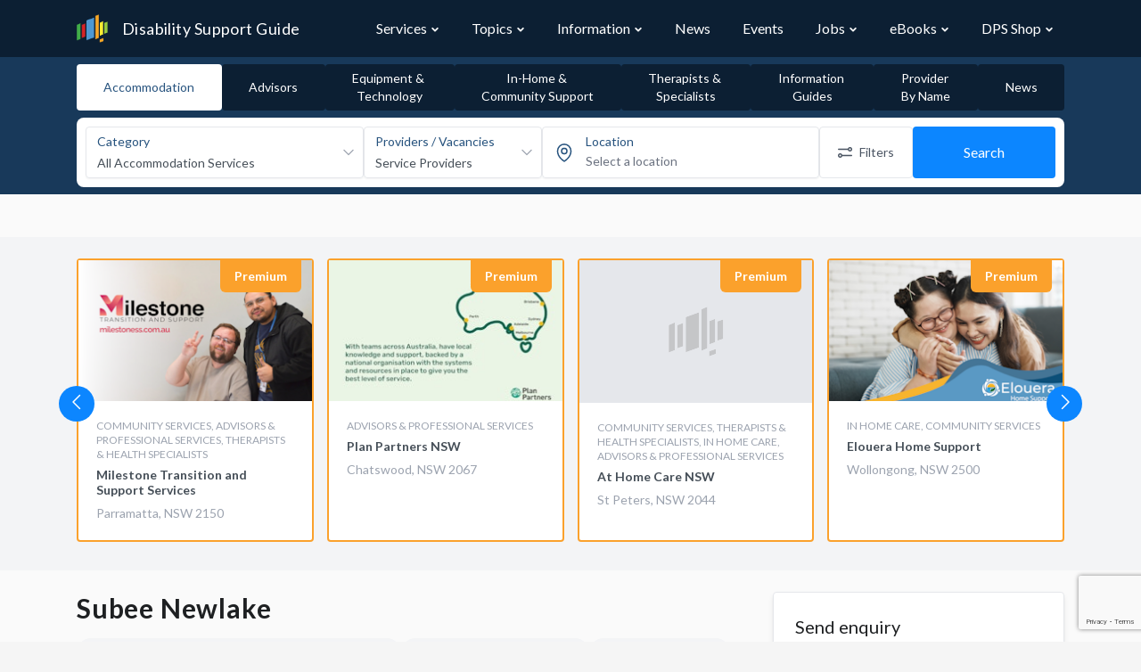

--- FILE ---
content_type: text/html; charset=UTF-8
request_url: https://www.disabilitysupportguide.com.au/profile/subee-newlake
body_size: 23230
content:
<!DOCTYPE html>
<html lang="en">
<head>
    <script>
        // Making available for Google Tag Manager
        dataLayer = [];
    </script>

            <script>
            dataLayer = [{
                profileLevel: 'Basic',
                profileId: '43627'
            }];
        </script>
    
    <!-- Google Tag Manager -->
        <script>(function(w,d,s,l,i){w[l]=w[l]||[];w[l].push({'gtm.start':
        new Date().getTime(),event:'gtm.js'});var f=d.getElementsByTagName(s)[0],
        j=d.createElement(s),dl=l!='dataLayer'?'&l='+l:'';j.async=true;j.src=
        'https://www.googletagmanager.com/gtm.js?id='+i+dl+ '&gtm_cookies_win=x';f.parentNode.insertBefore(j,f);
        })(window,document,'script','dataLayer','GTM-NWM5VQ8');</script>
        <!-- End Google Tag Manager -->

    <!-- Hotjar Tracking Code for https://www.disabilitysupportguide.com.au -->
<script>
    (function(h,o,t,j,a,r){
        h.hj=h.hj||function(){(h.hj.q=h.hj.q||[]).push(arguments)};
        h._hjSettings={hjid:1079932,hjsv:6};
        a=o.getElementsByTagName('head')[0];
        r=o.createElement('script');r.async=1;
        r.src=t+h._hjSettings.hjid+j+h._hjSettings.hjsv;
        a.appendChild(r);
    })(window,document,'https://static.hotjar.com/c/hotjar-','.js?sv=');
</script>
    <script>
        window.process = window.process || {};
        window.process.env = window.process.env || {};
        window.process.env.APP_ENV = "production";
        window.process.env.SENTRY_JS_DSN = "https://5ac268c08d534e35a695a2c23a8ee099@o530289.ingest.sentry.io/5649598";
        window.process.env.SENTRY_JS_ENABLED = "1";
        window.process.env.RECAPTCHA_SITE_KEY = "6LfY41MUAAAAAJUZWd0Tv_WVTZhS3hDApFt59kK6";
        window.process.env.MAPBOX_KEY = "pk.eyJ1IjoiZHBzLXB1YiIsImEiOiJja2ticjhxZ28wN2k4MnZvbDFrYzYwOW5vIn0.Ufpu0mcL7wXkfEetRiUcOQ";
        window.process.env.INTERACTION_TRACKER_API = "https://analytics.dps.com.au/api/v1/log";
        window.process.env.NDG_API_URL = "https://www.disabilitysupportguide.com.au/api";
        window.process.env.NDG_API_V3_HOST = "https://www.disabilitysupportguide.com.au/api/v3";
        window.process.env.imgix_host = "dps.imgix.net";
        window.process.env.MEILISEARCH_HOST = "https://meilisearch-01.dps.com.au";
        window.process.env.MEILISEARCH_KEY = "62ef2121815deaee60cae7ddeeca23f34dd99f100365dbcade947f6e71e19655";

        window.process.env.GOOGLE_ADS = {};

                    window.process.env.GOOGLE_ADS["tac-article-banner"] = {"slot_id":7660582655,"width":"100%","height":"90px","min_width":"728px","max_width":"728px","format":"rectangle"};
                    window.process.env.GOOGLE_ADS["leaderboard"] = {"slot_id":5125047446,"width":"100%","height":"90px","min_width":"728px","max_width":"728px","format":"horizontal"};
                    window.process.env.GOOGLE_ADS["tile"] = {"slot_id":5125047446,"width":"100%","height":"230px","min_width":"165px","max_width":"165px","format":"auto"};
                    window.process.env.GOOGLE_ADS["skyscraper"] = {"slot_id":5125047446,"width":"100%","height":"640px","min_width":"165px","max_width":"165px","format":"vertical"};
        
        window.searchStructureLocalStorageKey = "profile-search-structure-0c138a566e2725aabb7ba66ab1ea9866";
    </script>

    <link rel="preload" as="image" href="https://dsg.imgix.net/general/hero-background.jpg?size=max&auto=format&q=80&ixlib=imgixjs-3.6.1">

    
    <link href="https://fonts.googleapis.com/css?family=Lato:300,400,700" rel="stylesheet">

    
    <script src="https://kit.fontawesome.com/39f0d61c72.js" crossorigin="anonymous" data-search-pseudo-elements data-observe-mutations defer></script>

    
    <script src="https://cdnjs.cloudflare.com/ajax/libs/jquery/3.3.1/jquery.min.js"></script>

    <meta charset="utf-8">
<meta http-equiv="X-UA-Compatible" content="IE=edge">
<meta name="viewport" content="width=device-width, initial-scale=1">
<meta name="csrf-token" content="LGw5gvPwl74BGDTJ6roddI8nRcF8Iiho61QwK7EO">
<meta name="coverage" content="Australia">

<title>Subee Newlake | Disability Support Guide</title>
<meta name="description" content="Provider in Coffs Harbour, NSW 2450. Subee (pronounced Soo-Bee) was founded in 1992, so we have been helping families like yours for nearly 30 years. And we are still a local, family-owned business. View the listing for Subee Newlake to view their offerings and contact them.">


<meta property="og:type" content="website">
<meta property="og:locale" content="en_AU">
<meta property="og:title" content="Subee Newlake | Disability Support Guide">
<meta property="og:site_name" content="Disability Support Guide">
<meta property="og:description" content="Provider in Coffs Harbour, NSW 2450. Subee (pronounced Soo-Bee) was founded in 1992, so we have been helping families like yours for nearly 30 years. And we are still a local, family-owned business. View the listing for Subee Newlake to view their offerings and contact them.">
<meta property="og:url" content="https://www.disabilitysupportguide.com.au/profile/subee-newlake">
<meta property="og:image" content="https://www.disabilitysupportguide.com.au/img/logos/dsg-logo-large.png">


<meta name="facebook-domain-verification" content="tj23m9agazdshieo6enr46y79cbux1" />



<meta name="twitter:site" content="@TalkDisability_">
<meta name="twitter:creator" content="@TalkDisability_">
<meta name="twitter:card" content="summary_large_image">
<meta name="twitter:title" content="Subee Newlake | Disability Support Guide">
<meta name="twitter:description" content="Provider in Coffs Harbour, NSW 2450. Subee (pronounced Soo-Bee) was founded in 1992, so we have been helping families like yours for nearly 30 years. And we are still a local, family-owned business. View the listing for Subee Newlake to view their offerings and contact them.">
<meta name="twitter:url" content="https://www.disabilitysupportguide.com.au/profile/subee-newlake">
<meta name="twitter:image" content="https://www.disabilitysupportguide.com.au/img/logos/dsg-logo-large.png">


<meta property="ix:host" content="dps.imgix.net">
<meta property="ix:useHttps" content="true">

<!-- Disable automatic detection and formatting of possible phone numbers -->
<meta name="format-detection" content="telephone=no">

<!-- The name of the application running in the web page. -->
<meta name="application-name" content="Disability Support Guide">

<!-- Add to Home Screen iOS -->
<meta name="apple-mobile-web-app-capable" content="yes">
<meta name="apple-mobile-web-app-status-bar-style" content="default">
<meta name="apple-mobile-web-app-title" content="Disability Support Guide">

<!-- Add to home screen Chrome-->
<meta name="mobile-web-app-capable" content="yes">

<!-- theme color for android -->
<meta name="theme-color" content="#1D62F0"> <!-- TODO: update theme colour? -->

<!-- Windows IE Specific -->
<meta http-equiv="cleartype" content="on">
<meta name="skype_toolbar" content="skype_toolbar_parser_compatible">

<!-- Disable link highlighting on IE 10 on Windows Phone (https://blogs.windows.com/buildingapps/2012/11/15/adapting-your-webkit-optimized-site-for-internet-explorer-10/) -->
<meta name="msapplication-tap-highlight" content="no">

<!-- For IE 10 and below -->
<!-- No link, just place a file called favicon.ico in the root directory -->
<!-- favicon -->
<link rel="apple-touch-icon" sizes="57x57" href="https://www.disabilitysupportguide.com.au/img/favicons/apple-touch-icon-57x57.png">
<link rel="apple-touch-icon" sizes="60x60" href="https://www.disabilitysupportguide.com.au/img/favicons/apple-touch-icon-60x60.png">
<link rel="apple-touch-icon" sizes="72x72" href="https://www.disabilitysupportguide.com.au/img/favicons/apple-touch-icon-72x72.png">
<link rel="apple-touch-icon" sizes="76x76" href="https://www.disabilitysupportguide.com.au/img/favicons/apple-touch-icon-76x76.png">
<link rel="apple-touch-icon" sizes="114x114" href="https://www.disabilitysupportguide.com.au/img/favicons/apple-touch-icon-114x114.png">
<link rel="apple-touch-icon" sizes="120x120" href="https://www.disabilitysupportguide.com.au/img/favicons/apple-touch-icon-120x120.png">
<link rel="apple-touch-icon" sizes="144x144" href="https://www.disabilitysupportguide.com.au/img/favicons/apple-touch-icon-144x144.png">
<link rel="apple-touch-icon" sizes="152x152" href="https://www.disabilitysupportguide.com.au/img/favicons/apple-touch-icon-152x152.png">
<link rel="apple-touch-icon" sizes="180x180" href="https://www.disabilitysupportguide.com.au/img/favicons/apple-touch-icon-180x180.png">
<link rel="icon" type="image/png" sizes="32x32" href="https://www.disabilitysupportguide.com.au/img/favicons/favicon-32x32.png">
<link rel="icon" type="image/png" sizes="16x16" href="https://www.disabilitysupportguide.com.au/img/favicons/favicon-16x16.png">
<link rel="shortcut icon" href="https://www.disabilitysupportguide.com.au/img/favicons/favicon.ico">
<!-- /favicon -->



    <link rel="canonical" href="https://www.disabilitysupportguide.com.au/profile/subee-newlake">






    
    <link rel="preload" as="style" href="https://www.disabilitysupportguide.com.au/build/assets/theme-DiRGVFr0.css" /><link rel="preload" as="style" href="https://www.disabilitysupportguide.com.au/build/assets/app-C802sDgI.css" /><link rel="preload" as="style" href="https://www.disabilitysupportguide.com.au/build/assets/app-DkNjfppK.css" /><link rel="modulepreload" href="https://www.disabilitysupportguide.com.au/build/assets/app-D6CkAxNm.js" /><link rel="stylesheet" href="https://www.disabilitysupportguide.com.au/build/assets/theme-DiRGVFr0.css" data-navigate-track="reload" /><link rel="stylesheet" href="https://www.disabilitysupportguide.com.au/build/assets/app-C802sDgI.css" data-navigate-track="reload" /><link rel="stylesheet" href="https://www.disabilitysupportguide.com.au/build/assets/app-DkNjfppK.css" data-navigate-track="reload" /><script type="module" src="https://www.disabilitysupportguide.com.au/build/assets/app-D6CkAxNm.js" data-navigate-track="reload"></script>
    <script async src="//pagead2.googlesyndication.com/pagead/js/adsbygoogle.js"></script>
<script>
    (adsbygoogle = window.adsbygoogle || []).push({
        google_ad_client: "ca-pub-3226058244284042",
        enable_page_level_ads: true
    });
    window.onload = function() {
        window.blocked_google_ads = false;

        setTimeout(function() {
            var ad = document.querySelector("ins.adsbygoogle");
            if (ad && ad.innerHTML.replace(/\s/g, "").length == 0) {
                window.blocked_google_ads = true;
            }
        }, 2000);
    };
</script>

    <!-- Livewire Styles --><style >[wire\:loading][wire\:loading], [wire\:loading\.delay][wire\:loading\.delay], [wire\:loading\.inline-block][wire\:loading\.inline-block], [wire\:loading\.inline][wire\:loading\.inline], [wire\:loading\.block][wire\:loading\.block], [wire\:loading\.flex][wire\:loading\.flex], [wire\:loading\.table][wire\:loading\.table], [wire\:loading\.grid][wire\:loading\.grid], [wire\:loading\.inline-flex][wire\:loading\.inline-flex] {display: none;}[wire\:loading\.delay\.none][wire\:loading\.delay\.none], [wire\:loading\.delay\.shortest][wire\:loading\.delay\.shortest], [wire\:loading\.delay\.shorter][wire\:loading\.delay\.shorter], [wire\:loading\.delay\.short][wire\:loading\.delay\.short], [wire\:loading\.delay\.default][wire\:loading\.delay\.default], [wire\:loading\.delay\.long][wire\:loading\.delay\.long], [wire\:loading\.delay\.longer][wire\:loading\.delay\.longer], [wire\:loading\.delay\.longest][wire\:loading\.delay\.longest] {display: none;}[wire\:offline][wire\:offline] {display: none;}[wire\:dirty]:not(textarea):not(input):not(select) {display: none;}:root {--livewire-progress-bar-color: #2299dd;}[x-cloak] {display: none !important;}[wire\:cloak] {display: none !important;}</style>
    </head>

<body>
<!-- Google Tag Manager (noscript) -->
<noscript><iframe src="https://www.googletagmanager.com/ns.html?id=GTM-NWM5VQ8&gtm_cookies_win=x"
height="0" width="0" style="display:none;visibility:hidden"></iframe></noscript>
<!-- End Google Tag Manager (noscript) -->


<div class="application">
    <nav id="navbar"
     x-data="{
        navItems: [{&quot;name&quot;:&quot;Services&quot;,&quot;url&quot;:&quot;https:\/\/www.disabilitysupportguide.com.au\/services&quot;,&quot;slug&quot;:&quot;services&quot;,&quot;isOpen&quot;:false,&quot;children&quot;:[[{&quot;name&quot;:&quot;Accommodation \/ Housing&quot;,&quot;description&quot;:&quot;&quot;,&quot;url&quot;:&quot;https:\/\/www.disabilitysupportguide.com.au\/services\/accommodation&quot;,&quot;icon&quot;:&quot;&quot;},{&quot;name&quot;:&quot;Advisors&quot;,&quot;description&quot;:&quot;&quot;,&quot;url&quot;:&quot;https:\/\/www.disabilitysupportguide.com.au\/services\/advisors&quot;,&quot;icon&quot;:&quot;&quot;},{&quot;name&quot;:&quot;Equipment and Technology&quot;,&quot;description&quot;:&quot;&quot;,&quot;url&quot;:&quot;https:\/\/www.disabilitysupportguide.com.au\/services\/equipment-and-technology&quot;,&quot;icon&quot;:&quot;&quot;},{&quot;name&quot;:&quot;In-Home and Community Support&quot;,&quot;description&quot;:&quot;&quot;,&quot;url&quot;:&quot;https:\/\/www.disabilitysupportguide.com.au\/services\/in-home-and-community-support&quot;,&quot;icon&quot;:&quot;&quot;},{&quot;name&quot;:&quot;Mental Health&quot;,&quot;description&quot;:&quot;&quot;,&quot;url&quot;:&quot;https:\/\/www.disabilitysupportguide.com.au\/services\/mental-health&quot;,&quot;icon&quot;:&quot;&quot;},{&quot;name&quot;:&quot;Therapists and Specialists&quot;,&quot;description&quot;:&quot;&quot;,&quot;url&quot;:&quot;https:\/\/www.disabilitysupportguide.com.au\/services\/therapists-and-specialists&quot;,&quot;icon&quot;:&quot;&quot;}],[{&quot;name&quot;:&quot;Aged Care Guide&quot;,&quot;description&quot;:&quot;&quot;,&quot;url&quot;:&quot;https:\/\/www.agedcareguide.com.au\/&quot;,&quot;icon&quot;:&quot;&quot;}],[{&quot;name&quot;:&quot;NDIS Providers&quot;,&quot;description&quot;:&quot;&quot;,&quot;url&quot;:&quot;\/downloads\/ndis-providers&quot;,&quot;icon&quot;:&quot;&quot;}],[{&quot;name&quot;:&quot;All Categories&quot;,&quot;description&quot;:&quot;&quot;,&quot;url&quot;:&quot;https:\/\/www.disabilitysupportguide.com.au\/services&quot;,&quot;icon&quot;:&quot;&quot;}]]},{&quot;name&quot;:&quot;Topics&quot;,&quot;url&quot;:&quot;https:\/\/www.disabilitysupportguide.com.au\/topics&quot;,&quot;slug&quot;:&quot;topics&quot;,&quot;isOpen&quot;:false,&quot;children&quot;:[[{&quot;name&quot;:&quot;Accessible travel&quot;,&quot;description&quot;:&quot;&quot;,&quot;url&quot;:&quot;https:\/\/www.disabilitysupportguide.com.au\/topics\/accessible-travel&quot;,&quot;icon&quot;:&quot;&quot;},{&quot;name&quot;:&quot;Accommodation&quot;,&quot;description&quot;:&quot;&quot;,&quot;url&quot;:&quot;https:\/\/www.disabilitysupportguide.com.au\/topics\/accommodation&quot;,&quot;icon&quot;:&quot;&quot;},{&quot;name&quot;:&quot;Autism&quot;,&quot;description&quot;:&quot;&quot;,&quot;url&quot;:&quot;https:\/\/www.disabilitysupportguide.com.au\/topics\/autism&quot;,&quot;icon&quot;:&quot;&quot;},{&quot;name&quot;:&quot;Down syndrome&quot;,&quot;description&quot;:&quot;&quot;,&quot;url&quot;:&quot;https:\/\/www.disabilitysupportguide.com.au\/topics\/down-syndrome&quot;,&quot;icon&quot;:&quot;&quot;},{&quot;name&quot;:&quot;Early intervention&quot;,&quot;description&quot;:&quot;&quot;,&quot;url&quot;:&quot;https:\/\/www.disabilitysupportguide.com.au\/topics\/early-intervention&quot;,&quot;icon&quot;:&quot;&quot;},{&quot;name&quot;:&quot;Education&quot;,&quot;description&quot;:&quot;&quot;,&quot;url&quot;:&quot;https:\/\/www.disabilitysupportguide.com.au\/topics\/education&quot;,&quot;icon&quot;:&quot;&quot;},{&quot;name&quot;:&quot;Employment and disability&quot;,&quot;description&quot;:&quot;&quot;,&quot;url&quot;:&quot;https:\/\/www.disabilitysupportguide.com.au\/topics\/employment-disability&quot;,&quot;icon&quot;:&quot;&quot;},{&quot;name&quot;:&quot;Equipment &amp; Technology&quot;,&quot;description&quot;:&quot;&quot;,&quot;url&quot;:&quot;https:\/\/www.disabilitysupportguide.com.au\/topics\/equipment-technology&quot;,&quot;icon&quot;:&quot;&quot;},{&quot;name&quot;:&quot;Finance&quot;,&quot;description&quot;:&quot;&quot;,&quot;url&quot;:&quot;https:\/\/www.disabilitysupportguide.com.au\/topics\/finance&quot;,&quot;icon&quot;:&quot;&quot;},{&quot;name&quot;:&quot;Health and well-being&quot;,&quot;description&quot;:&quot;&quot;,&quot;url&quot;:&quot;https:\/\/www.disabilitysupportguide.com.au\/topics\/health-and-wellbeing&quot;,&quot;icon&quot;:&quot;&quot;},{&quot;name&quot;:&quot;Mental Health Options&quot;,&quot;description&quot;:&quot;&quot;,&quot;url&quot;:&quot;https:\/\/www.disabilitysupportguide.com.au\/topics\/mental-health-options&quot;,&quot;icon&quot;:&quot;&quot;},{&quot;name&quot;:&quot;Plan Management&quot;,&quot;description&quot;:&quot;&quot;,&quot;url&quot;:&quot;https:\/\/www.disabilitysupportguide.com.au\/topics\/plan-management&quot;,&quot;icon&quot;:&quot;&quot;},{&quot;name&quot;:&quot;Sport &amp; Recreation&quot;,&quot;description&quot;:&quot;&quot;,&quot;url&quot;:&quot;https:\/\/www.disabilitysupportguide.com.au\/topics\/sport-recreation&quot;,&quot;icon&quot;:&quot;&quot;},{&quot;name&quot;:&quot;Support Coordination&quot;,&quot;description&quot;:&quot;&quot;,&quot;url&quot;:&quot;https:\/\/www.disabilitysupportguide.com.au\/topics\/support-coordination&quot;,&quot;icon&quot;:&quot;&quot;},{&quot;name&quot;:&quot;User Stories&quot;,&quot;description&quot;:&quot;&quot;,&quot;url&quot;:&quot;https:\/\/www.disabilitysupportguide.com.au\/topics\/user-stories&quot;,&quot;icon&quot;:&quot;&quot;},{&quot;name&quot;:&quot;Working in the Disability Sector&quot;,&quot;description&quot;:&quot;&quot;,&quot;url&quot;:&quot;https:\/\/www.disabilitysupportguide.com.au\/topics\/education-and-training-1&quot;,&quot;icon&quot;:&quot;&quot;}],[{&quot;name&quot;:&quot;All Topics&quot;,&quot;description&quot;:&quot;&quot;,&quot;url&quot;:&quot;https:\/\/www.disabilitysupportguide.com.au\/topics&quot;,&quot;icon&quot;:&quot;&quot;}]]},{&quot;name&quot;:&quot;Information&quot;,&quot;url&quot;:&quot;https:\/\/www.disabilitysupportguide.com.au\/information\/all&quot;,&quot;slug&quot;:&quot;information&quot;,&quot;isOpen&quot;:false,&quot;children&quot;:[[{&quot;name&quot;:&quot;What is the NDIS?&quot;,&quot;description&quot;:&quot;&quot;,&quot;url&quot;:&quot;https:\/\/www.disabilitysupportguide.com.au\/information\/article\/what-is-the-ndis&quot;,&quot;icon&quot;:&quot;&quot;},{&quot;name&quot;:&quot;I have been approved for NDIS funding - what next?&quot;,&quot;description&quot;:&quot;&quot;,&quot;url&quot;:&quot;https:\/\/www.disabilitysupportguide.com.au\/information\/article\/i-have-ndis-funding-what-now&quot;,&quot;icon&quot;:&quot;&quot;},{&quot;name&quot;:&quot;I do not have NDIS funding&quot;,&quot;description&quot;:&quot;&quot;,&quot;url&quot;:&quot;https:\/\/www.disabilitysupportguide.com.au\/information\/article\/i-dont-have-ndis-funding&quot;,&quot;icon&quot;:&quot;&quot;},{&quot;name&quot;:&quot;NDIS partners&quot;,&quot;description&quot;:&quot;&quot;,&quot;url&quot;:&quot;https:\/\/www.disabilitysupportguide.com.au\/information\/article\/ndis-partners&quot;,&quot;icon&quot;:&quot;&quot;}],[{&quot;name&quot;:&quot;NDIS useful numbers&quot;,&quot;description&quot;:&quot;&quot;,&quot;url&quot;:&quot;https:\/\/www.disabilitysupportguide.com.au\/information\/ndis-useful-numbers&quot;,&quot;icon&quot;:&quot;&quot;}],[{&quot;name&quot;:&quot;NDIS Terms and Definitions&quot;,&quot;description&quot;:&quot;&quot;,&quot;url&quot;:&quot;https:\/\/www.disabilitysupportguide.com.au\/information\/terms-and-definitions&quot;,&quot;icon&quot;:&quot;&quot;}],[{&quot;name&quot;:&quot;All Information Articles&quot;,&quot;description&quot;:&quot;&quot;,&quot;url&quot;:&quot;https:\/\/www.disabilitysupportguide.com.au\/information\/all&quot;,&quot;icon&quot;:&quot;&quot;}]]},{&quot;name&quot;:&quot;News&quot;,&quot;url&quot;:&quot;https:\/\/www.disabilitysupportguide.com.au\/talking-disability&quot;,&quot;slug&quot;:&quot;talking-disability&quot;,&quot;isOpen&quot;:false,&quot;children&quot;:[]},{&quot;name&quot;:&quot;Events&quot;,&quot;url&quot;:&quot;https:\/\/www.disabilitysupportguide.com.au\/events&quot;,&quot;slug&quot;:&quot;events&quot;,&quot;isOpen&quot;:false,&quot;children&quot;:[]},{&quot;name&quot;:&quot;Jobs&quot;,&quot;url&quot;:&quot;https:\/\/www.disabilitysupportguide.com.au\/jobs&quot;,&quot;slug&quot;:&quot;jobs&quot;,&quot;isOpen&quot;:false,&quot;children&quot;:[[{&quot;name&quot;:&quot;Disability Support Jobs&quot;,&quot;url&quot;:&quot;https:\/\/www.disabilitysupportguide.com.au\/jobs&quot;},{&quot;name&quot;:&quot;Allied Health Jobs&quot;,&quot;url&quot;:&quot;https:\/\/www.disabilitysupportguide.com.au\/jobs\/allied-health-jobs&quot;},{&quot;name&quot;:&quot;Management and Administration Jobs&quot;,&quot;url&quot;:&quot;https:\/\/www.disabilitysupportguide.com.au\/jobs\/management-and-administration-jobs&quot;}]]},{&quot;name&quot;:&quot;eBooks&quot;,&quot;url&quot;:&quot;https:\/\/www.disabilitysupportguide.com.au\/topics\/digital-publications&quot;,&quot;slug&quot;:&quot;digital-publications&quot;,&quot;isOpen&quot;:false,&quot;children&quot;:[[{&quot;name&quot;:&quot;Disability Support Guide&quot;,&quot;description&quot;:&quot;&quot;,&quot;url&quot;:&quot;https:\/\/www.disabilitysupportguide.com.au\/topics\/digital-publications#dps-guide-to-disability-support&quot;,&quot;icon&quot;:&quot;&quot;},{&quot;name&quot;:&quot;Aged Care Guide&quot;,&quot;description&quot;:&quot;&quot;,&quot;url&quot;:&quot;https:\/\/www.disabilitysupportguide.com.au\/topics\/digital-publications#dps-guide-to-aged-care&quot;,&quot;icon&quot;:&quot;&quot;},{&quot;name&quot;:&quot;Support at Home Guide&quot;,&quot;description&quot;:&quot;&quot;,&quot;url&quot;:&quot;https:\/\/www.disabilitysupportguide.com.au\/topics\/digital-publications#support-at-home-guides&quot;,&quot;icon&quot;:&quot;&quot;},{&quot;name&quot;:&quot;Your Retirement Living&quot;,&quot;description&quot;:&quot;&quot;,&quot;url&quot;:&quot;https:\/\/www.disabilitysupportguide.com.au\/topics\/digital-publications#dps-guide-to-retirement-living&quot;,&quot;icon&quot;:&quot;&quot;}],[{&quot;name&quot;:&quot;Provider List PDFs&quot;,&quot;description&quot;:&quot;&quot;,&quot;url&quot;:&quot;https:\/\/www.disabilitysupportguide.com.au\/downloads\/ndis-providers&quot;,&quot;icon&quot;:&quot;&quot;}]]},{&quot;name&quot;:&quot;DPS Shop&quot;,&quot;url&quot;:&quot;https:\/\/shop.dps.com.au&quot;,&quot;slug&quot;:&quot;dps-shop&quot;,&quot;isOpen&quot;:false,&quot;children&quot;:[[{&quot;name&quot;:&quot;Visit DPS Shop&quot;,&quot;description&quot;:&quot;&quot;,&quot;url&quot;:&quot;https:\/\/shop.dps.com.au&quot;,&quot;icon&quot;:&quot;&quot;},{&quot;name&quot;:&quot;About DPS Shop&quot;,&quot;description&quot;:&quot;&quot;,&quot;url&quot;:&quot;https:\/\/www.disabilitysupportguide.com.au\/topics\/dps-shop&quot;,&quot;icon&quot;:&quot;&quot;}]]}],
        path: 'profile/subee-newlake',
        isModalOpen: false,
        openDropdown(item) {
            item.isOpen = true;
        },
        closeDropdown(item) {
            item.isOpen = false;
        },
        toggleDropdown(item) {
            item.isOpen = !item.isOpen;
        },
        closeAllDropdowns() {
            for (let item of this.navItems) {
                item.isOpen = false;
            }
        },
        toggleModal() {
            this.closeAllDropdowns();
            const body = document.getElementsByTagName('body')[0];

            if (!this.isModalOpen) {
                body.classList.add('tw-overflow-hidden');
            } else {
                body.classList.remove('tw-overflow-hidden');
            }

            this.isModalOpen = !this.isModalOpen;
        },
    }"
     class="tw-bg-dsg" x-bind:class="{ 'tw-fixed xl:tw-static tw-top-0 tw-z-30 tw-w-full': isModalOpen }">
    <div class="container tw-mx-auto">
        <div class="tw-relative tw-flex tw-items-center tw-justify-between tw-h-16">
            <div class="tw-absolute tw-inset-y-0 tw-right-0 tw-flex tw-items-center xl:tw-hidden">
                <div
                    x-on:click="toggleModal"
                    class="tw-cursor-pointer tw-inline-flex tw-items-center tw-justify-center tw-rounded-md tw-text-gray-400 hover:tw-text-white"
                    aria-controls="mobile-menu"
                    aria-expanded="false"
                >
                    <span class="sr-only">Open main menu</span>
                    <template x-if="!isModalOpen">
                        <svg
                            class="tw-h-6 tw-w-6 tw-block"
                            xmlns="http://www.w3.org/2000/svg"
                            fill="none"
                            viewBox="0 0 24 24"
                            stroke="currentColor"
                            aria-hidden="true"
                        >
                            <path
                                stroke-linecap="round"
                                stroke-linejoin="round"
                                stroke-width="2"
                                d="M4 6h16M4 12h16M4 18h16"
                            ></path>
                        </svg>
                    </template>
                    <template x-if="isModalOpen">
                        <svg
                            class="tw-h-6 tw-w-6 tw-block"
                            xmlns="http://www.w3.org/2000/svg"
                            fill="none"
                            viewBox="0 0 24 24"
                            stroke="currentColor"
                            aria-hidden="true"
                        >
                            <path
                                stroke-linecap="round"
                                stroke-linejoin="round"
                                stroke-width="2"
                                d="M6 18L18 6M6 6l12 12"
                            ></path>
                        </svg>
                    </template>
                </div>
            </div>
            <div class="tw-flex-1 tw-flex tw-items-center">
                <a href="/" class="tw-relative tw-flex-shrink-0 tw-flex tw-items-center">
                    
                    <img class="tw-h-8 tw-w-auto" src="/img/logos/dsg-logo.png" alt="DSG Logo" width="50"/>
                    <span class="tw-hidden sm:tw-block tw-text-white tw-font-normal tw-text-lg tw-tracking-wide tw-ml-4">
                        Disability Support Guide
                    </span>
                </a>
            </div>
            <div
                class="tw-hidden xl:tw-block tw-inset-y-0 tw-right-0 tw-pr-2 sm:tw-static sm:tw-inset-auto sm:tw-ml-6 sm:tw-pr-0"
            >
                <div class="tw-flex tw-space-x-3">
                    <template
                        x-for="(item, index) in navItems"
                        x-bind:key="index"
                    >
                        <div  class="tw-group tw-relative"
                              @mouseover="openDropdown(item)"
                              @mouseleave="closeDropdown(item)">
                            <div class="tw-py-5">
                                <div class="tw-flex tw-items-baseline tw-px-3">
                                    <a
                                        x-bind:href="item['url']"
                                        class="tw-block tw-whitespace-nowrap tw-text-base tw-font-normal group-hover:tw-text-blue-brightest"
                                        x-bind:class="path.startsWith(item['slug']) ? 'tw-text-blue-brighter' : 'tw-text-white'"
                                        x-text="item['name']"
                                    >
                                    </a>
                                    <template x-if="item['children'].length">
                                        <div class="tw-flex tw-items-center">
                                            <svg
                                                xmlns="http://www.w3.org/2000/svg"
                                                class="group-hover:tw-rotate-180 tw-transform tw-transition tw-ease-in-out tw-text-gray-300 tw-ml-1 tw-h-2.5 tw-w-2.5 group-hover:tw-text-blue-brightest"
                                                x-bind:class="
                                                path.startsWith(item['slug'])
                                                    ? 'tw-text-blue-brighter'
                                                    : 'tw-text-white'
                                            "
                                                fill="none"
                                                viewBox="0 0 24 24"
                                                stroke="currentColor"
                                                stroke-width="4"
                                            >
                                                <path stroke-linecap="round" stroke-linejoin="round" d="M19 9l-7 7-7-7"/>
                                            </svg>
                                        </div>
                                    </template>
                                </div>
                            </div>

                            <template x-if="item['children'].length && item.isOpen">
                                <div
                                    id="dropdownNavbar"
                                    x-data="{ show: false }"
                                    x-init="$nextTick(() => { show = true })"
                                    x-show="show"
                                    x-transition:enter="tw-transition tw-duration-300"
                                    x-transition:enter-start="tw-opacity-0 tw-translate-y-[-5px]"
                                    x-transition:enter-end="tw-opacity-100 tw-translate-y-0"
                                    class="tw-w-max tw-top-full tw-py-3 tw-absolute group-hover:tw-block tw-z-30 tw-font-normal tw-bg-white tw-rounded-b tw-border-t-4 tw-border-blue-bright tw-border-solid tw-divide-y tw-divide-gray-100 tw-shadow-lg tw-border-0"
                                >
                                    <ul
                                        class="pl-12 tw-py-1 tw-text-base tw-text-gray-700 tw-list-none tw-pl-0"
                                        aria-labelledby="dropdownLargeButton"
                                    >
                                        <template x-for="(dropdownSection, dropdownSectionIndex) in item['children']"
                                                  x-bind:key="dropdownSectionIndex">
                                            <li
                                            >
                                                <template
                                                    x-for="(dropdownItem, dropdownItemIndex) in dropdownSection"
                                                    x-bind:key="dropdownItemIndex"
                                                >
                                                    <a
                                                        x-bind:href="dropdownItem['url']"
                                                        class="tw-text-gray-600 hover:tw-text-gray-800 w-whitespace-nowrap tw-block tw-py-2 tw-px-6 hover:tw-bg-gray-100"
                                                        x-text="dropdownItem['name']"
                                                    >
                                                    </a>
                                                    <template x-if="index == item['children'].length - 1" >
                                                        <hr class="tw-my-2"/>
                                                    </template>
                                                </template>
                                            </li>
                                        </template>
                                    </ul>
                                </div>
                            </template>
                        </div>
                    </template>
                </div>
            </div>
        </div>
    </div>

    <!-- Modal -->
    <template x-if="isModalOpen">
        <div
            class="tw-fixed tw-h-full tw-py-5 tw-w-full tw-bg-dsg tw-pb-28 tw-z-50 tw-overflow-auto tw-bg-opacity-95"
        >
            <div class="container tw-mx-auto">
                <ul class="tw-ml-0 tw-pl-0 tw-list-none tw-space-y-10">
                    <template x-for="(item, index) in navItems" x-bind:key="index">
                        <li class="tw-group tw-relative">
                            <div>
                                <div class="tw-flex">
                                    <a
                                        x-bind:href="item['url']"
                                        class="tw-text-gray-300 hover:tw-text-white tw-block tw-whitespace-nowrap tw-text-base tw-font-medium"
                                        x-text="item['name']"
                                    >
                                    </a>
                                    <template x-if="item['children'].length">
                                        <div
                                            @click="toggleDropdown(item)"
                                            class="tw-cursor-pointer tw-text-gray-300 hover:tw-text-white tw-flex tw-items-center tw-h-auto tw-flex-grow tw-justify-end"
                                        >
                                            <svg
                                                xmlns="http://www.w3.org/2000/svg"
                                                class="tw-transition tw-ease-in-out tw-ml-1 tw-h-5 tw-w-5"
                                                x-bind:class="{ 'tw-rotate-180 tw-transform ': item.isOpen }"
                                                fill="none"
                                                viewBox="0 0 24 24"
                                                stroke="currentColor"
                                                stroke-width="2"
                                            >
                                                <path stroke-linecap="round" stroke-linejoin="round"
                                                      d="M19 9l-7 7-7-7"/>
                                            </svg>
                                        </div>
                                    </template>
                                </div>
                            </div>
                            <template x-if="item['children'].length && item.isOpen">
                                <div
                                    class="tw-pt-2 tw-w-max tw-top-full group-hover:tw-block tw-z-20 tw-font-normal tw-divide-y tw-divide-gray-100"
                                >
                                    <ul
                                        class="tw-text-base tw-list-none tw-pl-0 tw-mt-3"
                                        aria-labelledby="dropdownLargeButton"
                                    >
                                        <template x-for="(dropdownSection, dropdownSectionindex) in item['children']"
                                                  x-bind:key="dropdownSectionindex">
                                            <li
                                            >
                                                <template
                                                    x-for="(dropdownItem, dropdownItemIndex) in dropdownSection"
                                                    x-bind:key="dropdownItemIndex"
                                                >
                                                    <a
                                                        x-bind:href="dropdownItem['url']"
                                                        class="tw-text-gray-300 hover:tw-text-white tw-whitespace-nowrap tw-block tw-py-2 tw-px-6"
                                                        x-text="dropdownItem['name']"
                                                    >
                                                    </a>
                                                </template>
                                            </li>
                                        </template>
                                    </ul>
                                </div>
                            </template>
                        </li>
                    </template>
                </ul>
            </div>
        </div>
    </template>
</nav>

    
            <div class="tw-bg-blue-darker">
            <div class="container">
                <div wire:snapshot="{&quot;data&quot;:{&quot;redirectOnSearch&quot;:true,&quot;activeForm&quot;:&quot;site-search.accommodation-form&quot;,&quot;forms&quot;:[[[{&quot;label&quot;:&quot;Accommodation&quot;,&quot;component&quot;:&quot;site-search.accommodation-form&quot;},{&quot;s&quot;:&quot;arr&quot;}],[{&quot;label&quot;:&quot;Advisors&quot;,&quot;component&quot;:&quot;site-search.advisors-form&quot;},{&quot;s&quot;:&quot;arr&quot;}],[{&quot;label&quot;:&quot;Equipment &amp; &lt;br\/&gt; Technology&quot;,&quot;component&quot;:&quot;site-search.equipment-and-technology-form&quot;},{&quot;s&quot;:&quot;arr&quot;}],[{&quot;label&quot;:&quot;In-Home &amp; &lt;br\/&gt; Community Support&quot;,&quot;component&quot;:&quot;site-search.in-home-and-community-support-form&quot;},{&quot;s&quot;:&quot;arr&quot;}],[{&quot;label&quot;:&quot;Therapists &amp; &lt;br\/&gt; Specialists&quot;,&quot;component&quot;:&quot;site-search.therapists-and-specialists-form&quot;},{&quot;s&quot;:&quot;arr&quot;}],[{&quot;label&quot;:&quot;Information  &lt;br\/&gt; Guides&quot;,&quot;component&quot;:&quot;site-search.information-guides-form&quot;},{&quot;s&quot;:&quot;arr&quot;}],[{&quot;label&quot;:&quot;Provider &lt;br\/&gt; By Name&quot;,&quot;component&quot;:&quot;site-search.provider-by-name-form&quot;},{&quot;s&quot;:&quot;arr&quot;}],[{&quot;label&quot;:&quot;News&quot;,&quot;component&quot;:&quot;site-search.news-form&quot;},{&quot;s&quot;:&quot;arr&quot;}]],{&quot;s&quot;:&quot;arr&quot;}]},&quot;memo&quot;:{&quot;id&quot;:&quot;4G5FXlJtaNaxZkgqrGQb&quot;,&quot;name&quot;:&quot;site-search.search-minified&quot;,&quot;path&quot;:&quot;profile\/subee-newlake&quot;,&quot;method&quot;:&quot;GET&quot;,&quot;children&quot;:{&quot;site-search.accommodation-form&quot;:[&quot;div&quot;,&quot;l1G9rZ0uBArDHZyvGFJv&quot;]},&quot;scripts&quot;:[],&quot;assets&quot;:[],&quot;errors&quot;:[],&quot;locale&quot;:&quot;en&quot;},&quot;checksum&quot;:&quot;0b7b7069ab994821291f517801821ff37b244f36ebd9d32f4ce4afa81f718e26&quot;}" wire:effects="[]" wire:id="4G5FXlJtaNaxZkgqrGQb" class="tw-py-2">
    <div class="tw-hidden md:tw-block">
        <div class="tw-flex tw-gap-1 flex-wrap tw-relative tw-z-10 tw-mb-2">
            <!--[if BLOCK]><![endif]-->                <button
    wire:click="selectForm('site-search.accommodation-form')"
    class="tw-bg-white tw-text-blue-dark tw-flex-grow tw-basis-1/4 sm:tw-basis-1/5 lg:tw-basis-auto tw-justify-center tw-items-center md:tw-px-4 lg:tw-px-4 xl:tw-px-3 tw-py-1.5 tw-transition tw-duration-100 tw-ease-in-out tw-relative tw-border-none tw-cursor-pointer tw-rounded tw-group tw-min-w-0 tw-text-sm xl:tw-text-sm tw-font-medium tw-text-center focus:tw-z-10 hover:tw-no-underline">
    Accommodation
</button>
                            <button
    wire:click="selectForm('site-search.advisors-form')"
    class="tw-backdrop-blur-sm tw-bg-dsg hover:tw-bg-opacity-50 tw-text-white tw-flex-grow tw-basis-1/4 sm:tw-basis-1/5 lg:tw-basis-auto tw-justify-center tw-items-center md:tw-px-4 lg:tw-px-4 xl:tw-px-3 tw-py-1.5 tw-transition tw-duration-100 tw-ease-in-out tw-relative tw-border-none tw-cursor-pointer tw-rounded tw-group tw-min-w-0 tw-text-sm xl:tw-text-sm tw-font-medium tw-text-center focus:tw-z-10 hover:tw-no-underline">
    Advisors
</button>
                            <button
    wire:click="selectForm('site-search.equipment-and-technology-form')"
    class="tw-backdrop-blur-sm tw-bg-dsg hover:tw-bg-opacity-50 tw-text-white tw-flex-grow tw-basis-1/4 sm:tw-basis-1/5 lg:tw-basis-auto tw-justify-center tw-items-center md:tw-px-4 lg:tw-px-4 xl:tw-px-3 tw-py-1.5 tw-transition tw-duration-100 tw-ease-in-out tw-relative tw-border-none tw-cursor-pointer tw-rounded tw-group tw-min-w-0 tw-text-sm xl:tw-text-sm tw-font-medium tw-text-center focus:tw-z-10 hover:tw-no-underline">
    Equipment & <br/> Technology
</button>
                            <button
    wire:click="selectForm('site-search.in-home-and-community-support-form')"
    class="tw-backdrop-blur-sm tw-bg-dsg hover:tw-bg-opacity-50 tw-text-white tw-flex-grow tw-basis-1/4 sm:tw-basis-1/5 lg:tw-basis-auto tw-justify-center tw-items-center md:tw-px-4 lg:tw-px-4 xl:tw-px-3 tw-py-1.5 tw-transition tw-duration-100 tw-ease-in-out tw-relative tw-border-none tw-cursor-pointer tw-rounded tw-group tw-min-w-0 tw-text-sm xl:tw-text-sm tw-font-medium tw-text-center focus:tw-z-10 hover:tw-no-underline">
    In-Home & <br/> Community Support
</button>
                            <button
    wire:click="selectForm('site-search.therapists-and-specialists-form')"
    class="tw-backdrop-blur-sm tw-bg-dsg hover:tw-bg-opacity-50 tw-text-white tw-flex-grow tw-basis-1/4 sm:tw-basis-1/5 lg:tw-basis-auto tw-justify-center tw-items-center md:tw-px-4 lg:tw-px-4 xl:tw-px-3 tw-py-1.5 tw-transition tw-duration-100 tw-ease-in-out tw-relative tw-border-none tw-cursor-pointer tw-rounded tw-group tw-min-w-0 tw-text-sm xl:tw-text-sm tw-font-medium tw-text-center focus:tw-z-10 hover:tw-no-underline">
    Therapists & <br/> Specialists
</button>
                            <button
    wire:click="selectForm('site-search.information-guides-form')"
    class="tw-backdrop-blur-sm tw-bg-dsg hover:tw-bg-opacity-50 tw-text-white tw-flex-grow tw-basis-1/4 sm:tw-basis-1/5 lg:tw-basis-auto tw-justify-center tw-items-center md:tw-px-4 lg:tw-px-4 xl:tw-px-3 tw-py-1.5 tw-transition tw-duration-100 tw-ease-in-out tw-relative tw-border-none tw-cursor-pointer tw-rounded tw-group tw-min-w-0 tw-text-sm xl:tw-text-sm tw-font-medium tw-text-center focus:tw-z-10 hover:tw-no-underline">
    Information  <br/> Guides
</button>
                            <button
    wire:click="selectForm('site-search.provider-by-name-form')"
    class="tw-backdrop-blur-sm tw-bg-dsg hover:tw-bg-opacity-50 tw-text-white tw-flex-grow tw-basis-1/4 sm:tw-basis-1/5 lg:tw-basis-auto tw-justify-center tw-items-center md:tw-px-4 lg:tw-px-4 xl:tw-px-3 tw-py-1.5 tw-transition tw-duration-100 tw-ease-in-out tw-relative tw-border-none tw-cursor-pointer tw-rounded tw-group tw-min-w-0 tw-text-sm xl:tw-text-sm tw-font-medium tw-text-center focus:tw-z-10 hover:tw-no-underline">
    Provider <br/> By Name
</button>
                            <button
    wire:click="selectForm('site-search.news-form')"
    class="tw-backdrop-blur-sm tw-bg-dsg hover:tw-bg-opacity-50 tw-text-white tw-flex-grow tw-basis-1/4 sm:tw-basis-1/5 lg:tw-basis-auto tw-justify-center tw-items-center md:tw-px-4 lg:tw-px-4 xl:tw-px-3 tw-py-1.5 tw-transition tw-duration-100 tw-ease-in-out tw-relative tw-border-none tw-cursor-pointer tw-rounded tw-group tw-min-w-0 tw-text-sm xl:tw-text-sm tw-font-medium tw-text-center focus:tw-z-10 hover:tw-no-underline">
    News
</button>
            <!--[if ENDBLOCK]><![endif]-->
        </div>

        <div
            class="tw-border tw-border-input tw-bg-white tw-p-2.5 tw-w-full tw-z-10 tw-left-0 tw-relative tw-rounded-lg">
            <div wire:snapshot="{&quot;data&quot;:{&quot;categorySlug&quot;:&quot;accommodation&quot;,&quot;formProps&quot;:null,&quot;locationSlug&quot;:&quot;&quot;,&quot;providersOrVacancies&quot;:&quot;providers&quot;,&quot;distance&quot;:&quot;10&quot;,&quot;serviceDelivery&quot;:&quot;any&quot;,&quot;NDISRegistrationGroups&quot;:[[],{&quot;s&quot;:&quot;arr&quot;}],&quot;redirectOnSearch&quot;:true,&quot;defaultFields&quot;:[{&quot;locationSlug&quot;:&quot;&quot;,&quot;categorySlug&quot;:&quot;accommodation&quot;,&quot;providersOrVacancies&quot;:&quot;providers&quot;,&quot;distance&quot;:&quot;10&quot;,&quot;serviceDelivery&quot;:&quot;any&quot;,&quot;NDISRegistrationGroups&quot;:[[],{&quot;s&quot;:&quot;arr&quot;}]},{&quot;s&quot;:&quot;arr&quot;}],&quot;insideFiltersModal&quot;:false},&quot;memo&quot;:{&quot;id&quot;:&quot;l1G9rZ0uBArDHZyvGFJv&quot;,&quot;name&quot;:&quot;site-search.accommodation-form&quot;,&quot;path&quot;:&quot;profile\/subee-newlake&quot;,&quot;method&quot;:&quot;GET&quot;,&quot;children&quot;:{&quot;accommodationCategory&quot;:[&quot;div&quot;,&quot;ZofjSptDVbI7Xcg4VAW8&quot;],&quot;vacancySelect&quot;:[&quot;div&quot;,&quot;9Ow6ceBf0sizwQe1WTcR&quot;],&quot;locationSlug&quot;:[&quot;div&quot;,&quot;G97nY0Yp3rgjhnAKrhRb&quot;]},&quot;scripts&quot;:[],&quot;assets&quot;:[],&quot;errors&quot;:[],&quot;locale&quot;:&quot;en&quot;},&quot;checksum&quot;:&quot;4ba8477e0472c6feeee8b13b345d35fb66c18ecf06b4f85d00a618a8cf8253a0&quot;}" wire:effects="[]" wire:id="l1G9rZ0uBArDHZyvGFJv" x-data>
    <!--[if BLOCK]><![endif]-->    <form
        class="tw-flex tw-items-stretch tw-divide-y lg:tw-divide-y-0 tw-gap-x-2 tw-gap-y-2 tw-flex-col lg:tw-flex-row" wire:submit="search"
    >
        <!--[if BLOCK]><![endif]-->    <div class="tw-flex-1">
        <div wire:snapshot="{&quot;data&quot;:{&quot;data&quot;:[[[{&quot;name&quot;:&quot;All Accommodation Services&quot;,&quot;value&quot;:&quot;accommodation&quot;},{&quot;s&quot;:&quot;arr&quot;}],[{&quot;name&quot;:&quot;24 Hour emergency&quot;,&quot;value&quot;:&quot;24-hour-emergency&quot;},{&quot;s&quot;:&quot;arr&quot;}],[{&quot;name&quot;:&quot;Housing&quot;,&quot;value&quot;:&quot;housing&quot;},{&quot;s&quot;:&quot;arr&quot;}],[{&quot;name&quot;:&quot;Long Term&quot;,&quot;value&quot;:&quot;long-term&quot;},{&quot;s&quot;:&quot;arr&quot;}],[{&quot;name&quot;:&quot;Shared Living&quot;,&quot;value&quot;:&quot;daily-tasks-shared-living&quot;},{&quot;s&quot;:&quot;arr&quot;}],[{&quot;name&quot;:&quot;Short Term&quot;,&quot;value&quot;:&quot;short-term&quot;},{&quot;s&quot;:&quot;arr&quot;}],[{&quot;name&quot;:&quot;Short term respite&quot;,&quot;value&quot;:&quot;short-term-respite&quot;},{&quot;s&quot;:&quot;arr&quot;}],[{&quot;name&quot;:&quot;Specialist Disability Accommodation (SDA)&quot;,&quot;value&quot;:&quot;specialist-disability-accommodation&quot;},{&quot;s&quot;:&quot;arr&quot;}],[{&quot;name&quot;:&quot;Supported Independent Living&quot;,&quot;value&quot;:&quot;supported-independent-living&quot;},{&quot;s&quot;:&quot;arr&quot;}],[{&quot;name&quot;:&quot;Tenancy&quot;,&quot;value&quot;:&quot;tenancy&quot;},{&quot;s&quot;:&quot;arr&quot;}],[{&quot;name&quot;:&quot;Respite&quot;,&quot;value&quot;:&quot;respite-care&quot;},{&quot;s&quot;:&quot;arr&quot;}],[{&quot;name&quot;:&quot;Sports and Recreation&quot;,&quot;value&quot;:&quot;sports-and-recreation&quot;},{&quot;s&quot;:&quot;arr&quot;}]],{&quot;s&quot;:&quot;arr&quot;}],&quot;selectedValue&quot;:&quot;accommodation&quot;,&quot;name&quot;:&quot;accommodationCategory&quot;,&quot;label&quot;:&quot;Category&quot;,&quot;required&quot;:false,&quot;helperText&quot;:null,&quot;placeholder&quot;:&quot;Select a Category&quot;,&quot;containerClass&quot;:&quot;tw-flex-grow&quot;,&quot;prependInput&quot;:null,&quot;isSearchable&quot;:false,&quot;withCreateOption&quot;:false,&quot;searchText&quot;:&quot;All Accommodation Services&quot;,&quot;options&quot;:[[[{&quot;name&quot;:&quot;All Accommodation Services&quot;,&quot;value&quot;:&quot;accommodation&quot;},{&quot;s&quot;:&quot;arr&quot;}],[{&quot;name&quot;:&quot;24 Hour emergency&quot;,&quot;value&quot;:&quot;24-hour-emergency&quot;},{&quot;s&quot;:&quot;arr&quot;}],[{&quot;name&quot;:&quot;Housing&quot;,&quot;value&quot;:&quot;housing&quot;},{&quot;s&quot;:&quot;arr&quot;}],[{&quot;name&quot;:&quot;Long Term&quot;,&quot;value&quot;:&quot;long-term&quot;},{&quot;s&quot;:&quot;arr&quot;}],[{&quot;name&quot;:&quot;Shared Living&quot;,&quot;value&quot;:&quot;daily-tasks-shared-living&quot;},{&quot;s&quot;:&quot;arr&quot;}],[{&quot;name&quot;:&quot;Short Term&quot;,&quot;value&quot;:&quot;short-term&quot;},{&quot;s&quot;:&quot;arr&quot;}],[{&quot;name&quot;:&quot;Short term respite&quot;,&quot;value&quot;:&quot;short-term-respite&quot;},{&quot;s&quot;:&quot;arr&quot;}],[{&quot;name&quot;:&quot;Specialist Disability Accommodation (SDA)&quot;,&quot;value&quot;:&quot;specialist-disability-accommodation&quot;},{&quot;s&quot;:&quot;arr&quot;}],[{&quot;name&quot;:&quot;Supported Independent Living&quot;,&quot;value&quot;:&quot;supported-independent-living&quot;},{&quot;s&quot;:&quot;arr&quot;}],[{&quot;name&quot;:&quot;Tenancy&quot;,&quot;value&quot;:&quot;tenancy&quot;},{&quot;s&quot;:&quot;arr&quot;}],[{&quot;name&quot;:&quot;Respite&quot;,&quot;value&quot;:&quot;respite-care&quot;},{&quot;s&quot;:&quot;arr&quot;}],[{&quot;name&quot;:&quot;Sports and Recreation&quot;,&quot;value&quot;:&quot;sports-and-recreation&quot;},{&quot;s&quot;:&quot;arr&quot;}]],{&quot;s&quot;:&quot;arr&quot;}],&quot;intent&quot;:&quot;outline&quot;,&quot;showDefaultOptionImage&quot;:false},&quot;memo&quot;:{&quot;id&quot;:&quot;ZofjSptDVbI7Xcg4VAW8&quot;,&quot;name&quot;:&quot;site-search.accommodation-select&quot;,&quot;path&quot;:&quot;profile\/subee-newlake&quot;,&quot;method&quot;:&quot;GET&quot;,&quot;bindings&quot;:{&quot;categorySlug&quot;:&quot;selectedValue&quot;},&quot;bindingsDirectives&quot;:{&quot;categorySlug&quot;:&quot;wire:model&quot;},&quot;children&quot;:[],&quot;scripts&quot;:[],&quot;assets&quot;:[],&quot;errors&quot;:[],&quot;locale&quot;:&quot;en&quot;},&quot;checksum&quot;:&quot;cf255531f8c3b0144abb724f0875a694ecb7bb959201ee90ca3cb854c6e37e36&quot;}" wire:effects="[]" wire:model="$parent.categorySlug" x-modelable="$wire.selectedValue" wire:id="ZofjSptDVbI7Xcg4VAW8" class="tw-flex-grow">
    <div
        name="accommodationCategory-query-select"
        x-data="{
            placeholderProp: 'Select a Category',
            placeholder: '',
            selectedValue: window.Livewire.find('ZofjSptDVbI7Xcg4VAW8').entangle('selectedValue'),
            options: window.Livewire.find('ZofjSptDVbI7Xcg4VAW8').entangle('options'),
            isOpen: false,
            focusedIndex: -1,
            get maxIndex() { return $wire.options.length - 1 },
            selectedOption: null,
            showDefaultOptionImage: '',
            isSearchable: false,
            init(){
                $watch('selectedValue', (value, oldValue) => {
                    if (value !== oldValue && (! this.selectedOption || this.selectedOption.value !== value)) {
                        this.selectedOption = this.options.find((option) => option.value == value) ?? this.selectedOption;

                        if (this.isSearchable && value == '') {
                            $wire.searchText = '';
                        }
                    }
                });

                this.placeholder = this.placeholderProp;

                if (this.selectedValue !== '') {
                    this.selectedOption = this.options.find((option) => option.value == this.selectedValue);
                }
            },
            toggle() {
                if (this.isOpen) {
                    this.close();
                    return;
                }

                this.open();
            },
            open() {
                $wire.searchText = '';
                this.isOpen = true;
                this.placeholder = this.selectedOption?.name

                if (this.$refs['search-input']) {
                    $nextTick(() => this.$refs['search-input'].focus());
                }
            },
            close() {
                this.isOpen = false;

                if (this.selectedOption) {
                    $wire.searchText = this.selectedOption.name;
                }

                this.placeholder = this.placeholderProp;

                this.clearFocus();
            },
            clearFocus() {
                this.focusedIndex = -1;
            },
            focusUp() {
                if (this.focusedIndex > 0) {
                    this.focusedIndex--;
                } else if (this.focusedIndex == 'create') {
                    this.focusedIndex = this.maxIndex;
                }
            },
            focusDown() {
                if (this.focusedIndex < this.maxIndex) {
                    this.focusedIndex++;
                } else if ($wire.withCreateOption) {
                    this.focusedIndex = 'create';
                }
            },
            confirmSelection(index = null) {
                let selectedIndex = (index !== null) ? index : this.focusedIndex;
                this.selectedOption = $wire.options[selectedIndex];
                $wire.searchText = this.selectedOption['name'];
                $wire.selectedValue = this.selectedOption['value'];
                this.close();
            },
            create() {
                $wire.create();
                this.close();
            },
        }"
        x-on:keydown.escape.prevent.stop="close()"
        x-on:click.outside="isOpen == true && close()"
        x-on:keydown.arrow-up.prevent="focusUp()"
        x-on:keydown.arrow-down.prevent="focusDown()"
        x-on:keydown.enter.prevent="confirmSelection()"
        class="tw-relative tw-group"
    >
        <div
            x-on:click="toggle()"
            class="
                tw-cursor-pointer tw-bg-transparent tw-border tw-border-solid tw-shadow-sm                tw-min-h-[50px] tw-flex tw-justify-start tw-items-center tw-text-left  tw-rounded tw-py-1.5 tw-px-3 tw-relative tw-cursor-default tw-select-none tw-block tw-w-full tw-text-sm
            "
        >
            <div class="tw-flex tw-space-x-3 tw-w-full tw-items-center">
                

                <div class="tw-w-full">
                   <span class="tw-text-blue-dark">
                        Category
                    </span>

                    <!--[if BLOCK]><![endif]-->                        <div class="mt-1">
                            <!--[if BLOCK]><![endif]-->                                <span class="tw-truncate" x-text="selectedOption['name']"></span>
                            <!--[if ENDBLOCK]><![endif]-->
                        </div>
                        <!--[if ENDBLOCK]><![endif]-->
                        </template>
                </div>

                <!--[if BLOCK]><![endif]-->                    <span
                        class="tw-pointer-events-none tw-absolute tw-inset-y-0 tw-right-0 tw-flex tw-items-center tw-pr-2">
                    <svg xmlns="http://www.w3.org/2000/svg" fill="none" viewBox="0 0 24 24" stroke-width="2"
                         stroke="currentColor" class="tw-h-4 tw-w-4 tw-text-gray-400">
                        <path stroke-linecap="round" stroke-linejoin="round" d="m19.5 8.25-7.5 7.5-7.5-7.5"/>
                    </svg>
                </span>
                <!--[if ENDBLOCK]><![endif]-->
            </div>
        </div>


        
        <div
            x-cloak
            x-ref="dropdown"
            x-show="isOpen"
            x-transition
            class="tw-max-h-[300px] tw-absolute tw-mt-2 tw-top-full tw-left-0 tw-w-full tw-z-20 tw-bg-white tw-border-solid tw-rounded tw-border tw-shadow-lg tw-overflow-y-auto"
        >
            
            <div>
                <template x-for="(option, index) in $wire.options" :key="option['value']+'-'+index">
                    <div
                        x-on:click="confirmSelection(index)"
                        :class="{
                            'tw-bg-gray-100': index === focusedIndex,
                            'hover:tw-bg-gray-100': index !== focusedIndex,
                        }"
                        class="tw-cursor-pointer tw-px-3 tw-py-2 tw-select-none tw-text-sm tw-flex tw-gap-3 tw-items-center tw-justify-start">

                        <template x-if="option['image']">
                            <img class="tw-w-10 tw-object-cover tw-h-10" :src="option['image']" >
                        </template>
                        <template x-if="!option['image'] && showDefaultOptionImage">
                            <img src="/img/logos/dsg-icon-greyscale.svg" class="tw-w-10 tw-object-cover tw-h-10">
                        </template>

                        <span x-text="option['name']"></span>
                    </div>
                </template>
            </div>
            <div wire:loading.remove>

                <template x-if="$wire.searchText && !$wire.options.length">
                    <div
                        class="tw-text-left tw-cursor-pointer tw-px-3 tw-py-2 tw-cursor-default tw-select-none tw-text-sm tw-text-gray-400">
                        No results found...
                    </div>
                </template>
            </div>


        </div>

        <!--[if BLOCK]><![endif]--><!--[if ENDBLOCK]><![endif]-->
    </div>
</div>
    </div>
<!--[if ENDBLOCK]><![endif]-->

        <!--[if BLOCK]><![endif]-->            <!--[if BLOCK]><![endif]-->    <div class="tw-w-full lg:tw-max-w-[200px]">
        <div wire:snapshot="{&quot;data&quot;:{&quot;data&quot;:[[[{&quot;value&quot;:&quot;providers&quot;,&quot;name&quot;:&quot;Service Providers&quot;},{&quot;s&quot;:&quot;arr&quot;}],[{&quot;value&quot;:&quot;vacancies&quot;,&quot;name&quot;:&quot;Vacancies&quot;},{&quot;s&quot;:&quot;arr&quot;}]],{&quot;s&quot;:&quot;arr&quot;}],&quot;selectedValue&quot;:&quot;providers&quot;,&quot;name&quot;:&quot;vacancySelect&quot;,&quot;label&quot;:&quot;Providers \/ Vacancies&quot;,&quot;required&quot;:false,&quot;helperText&quot;:null,&quot;placeholder&quot;:null,&quot;containerClass&quot;:&quot;tw-flex-grow&quot;,&quot;prependInput&quot;:null,&quot;isSearchable&quot;:false,&quot;withCreateOption&quot;:false,&quot;searchText&quot;:&quot;Service Providers&quot;,&quot;options&quot;:[[[{&quot;value&quot;:&quot;providers&quot;,&quot;name&quot;:&quot;Service Providers&quot;},{&quot;s&quot;:&quot;arr&quot;}],[{&quot;value&quot;:&quot;vacancies&quot;,&quot;name&quot;:&quot;Vacancies&quot;},{&quot;s&quot;:&quot;arr&quot;}]],{&quot;s&quot;:&quot;arr&quot;}],&quot;intent&quot;:&quot;outline&quot;,&quot;showDefaultOptionImage&quot;:false},&quot;memo&quot;:{&quot;id&quot;:&quot;9Ow6ceBf0sizwQe1WTcR&quot;,&quot;name&quot;:&quot;site-search.vacancies-select&quot;,&quot;path&quot;:&quot;profile\/subee-newlake&quot;,&quot;method&quot;:&quot;GET&quot;,&quot;bindings&quot;:{&quot;providersOrVacancies&quot;:&quot;selectedValue&quot;},&quot;bindingsDirectives&quot;:{&quot;providersOrVacancies&quot;:&quot;wire:model&quot;},&quot;children&quot;:[],&quot;scripts&quot;:[],&quot;assets&quot;:[],&quot;errors&quot;:[],&quot;locale&quot;:&quot;en&quot;},&quot;checksum&quot;:&quot;00bfea8492f5119e9219564b60a4ec5d061e0a72f7a15af7fc026e4d3bb63e14&quot;}" wire:effects="[]" wire:model="$parent.providersOrVacancies" x-modelable="$wire.selectedValue" wire:id="9Ow6ceBf0sizwQe1WTcR" class="tw-flex-grow">
    <div
        name="vacancySelect-query-select"
        x-data="{
            placeholderProp: '',
            placeholder: '',
            selectedValue: window.Livewire.find('9Ow6ceBf0sizwQe1WTcR').entangle('selectedValue'),
            options: window.Livewire.find('9Ow6ceBf0sizwQe1WTcR').entangle('options'),
            isOpen: false,
            focusedIndex: -1,
            get maxIndex() { return $wire.options.length - 1 },
            selectedOption: null,
            showDefaultOptionImage: '',
            isSearchable: false,
            init(){
                $watch('selectedValue', (value, oldValue) => {
                    if (value !== oldValue && (! this.selectedOption || this.selectedOption.value !== value)) {
                        this.selectedOption = this.options.find((option) => option.value == value) ?? this.selectedOption;

                        if (this.isSearchable && value == '') {
                            $wire.searchText = '';
                        }
                    }
                });

                this.placeholder = this.placeholderProp;

                if (this.selectedValue !== '') {
                    this.selectedOption = this.options.find((option) => option.value == this.selectedValue);
                }
            },
            toggle() {
                if (this.isOpen) {
                    this.close();
                    return;
                }

                this.open();
            },
            open() {
                $wire.searchText = '';
                this.isOpen = true;
                this.placeholder = this.selectedOption?.name

                if (this.$refs['search-input']) {
                    $nextTick(() => this.$refs['search-input'].focus());
                }
            },
            close() {
                this.isOpen = false;

                if (this.selectedOption) {
                    $wire.searchText = this.selectedOption.name;
                }

                this.placeholder = this.placeholderProp;

                this.clearFocus();
            },
            clearFocus() {
                this.focusedIndex = -1;
            },
            focusUp() {
                if (this.focusedIndex > 0) {
                    this.focusedIndex--;
                } else if (this.focusedIndex == 'create') {
                    this.focusedIndex = this.maxIndex;
                }
            },
            focusDown() {
                if (this.focusedIndex < this.maxIndex) {
                    this.focusedIndex++;
                } else if ($wire.withCreateOption) {
                    this.focusedIndex = 'create';
                }
            },
            confirmSelection(index = null) {
                let selectedIndex = (index !== null) ? index : this.focusedIndex;
                this.selectedOption = $wire.options[selectedIndex];
                $wire.searchText = this.selectedOption['name'];
                $wire.selectedValue = this.selectedOption['value'];
                this.close();
            },
            create() {
                $wire.create();
                this.close();
            },
        }"
        x-on:keydown.escape.prevent.stop="close()"
        x-on:click.outside="isOpen == true && close()"
        x-on:keydown.arrow-up.prevent="focusUp()"
        x-on:keydown.arrow-down.prevent="focusDown()"
        x-on:keydown.enter.prevent="confirmSelection()"
        class="tw-relative tw-group"
    >
        <div
            x-on:click="toggle()"
            class="
                tw-cursor-pointer tw-bg-transparent tw-border tw-border-solid tw-shadow-sm                tw-min-h-[50px] tw-flex tw-justify-start tw-items-center tw-text-left  tw-rounded tw-py-1.5 tw-px-3 tw-relative tw-cursor-default tw-select-none tw-block tw-w-full tw-text-sm
            "
        >
            <div class="tw-flex tw-space-x-3 tw-w-full tw-items-center">
                

                <div class="tw-w-full">
                   <span class="tw-text-blue-dark">
                        Providers / Vacancies
                    </span>

                    <!--[if BLOCK]><![endif]-->                        <div class="mt-1">
                            <!--[if BLOCK]><![endif]-->                                <span class="tw-truncate" x-text="selectedOption['name']"></span>
                            <!--[if ENDBLOCK]><![endif]-->
                        </div>
                        <!--[if ENDBLOCK]><![endif]-->
                        </template>
                </div>

                <!--[if BLOCK]><![endif]-->                    <span
                        class="tw-pointer-events-none tw-absolute tw-inset-y-0 tw-right-0 tw-flex tw-items-center tw-pr-2">
                    <svg xmlns="http://www.w3.org/2000/svg" fill="none" viewBox="0 0 24 24" stroke-width="2"
                         stroke="currentColor" class="tw-h-4 tw-w-4 tw-text-gray-400">
                        <path stroke-linecap="round" stroke-linejoin="round" d="m19.5 8.25-7.5 7.5-7.5-7.5"/>
                    </svg>
                </span>
                <!--[if ENDBLOCK]><![endif]-->
            </div>
        </div>


        
        <div
            x-cloak
            x-ref="dropdown"
            x-show="isOpen"
            x-transition
            class="tw-max-h-[300px] tw-absolute tw-mt-2 tw-top-full tw-left-0 tw-w-full tw-z-20 tw-bg-white tw-border-solid tw-rounded tw-border tw-shadow-lg tw-overflow-y-auto"
        >
            
            <div>
                <template x-for="(option, index) in $wire.options" :key="option['value']+'-'+index">
                    <div
                        x-on:click="confirmSelection(index)"
                        :class="{
                            'tw-bg-gray-100': index === focusedIndex,
                            'hover:tw-bg-gray-100': index !== focusedIndex,
                        }"
                        class="tw-cursor-pointer tw-px-3 tw-py-2 tw-select-none tw-text-sm tw-flex tw-gap-3 tw-items-center tw-justify-start">

                        <template x-if="option['image']">
                            <img class="tw-w-10 tw-object-cover tw-h-10" :src="option['image']" >
                        </template>
                        <template x-if="!option['image'] && showDefaultOptionImage">
                            <img src="/img/logos/dsg-icon-greyscale.svg" class="tw-w-10 tw-object-cover tw-h-10">
                        </template>

                        <span x-text="option['name']"></span>
                    </div>
                </template>
            </div>
            <div wire:loading.remove>

                <template x-if="$wire.searchText && !$wire.options.length">
                    <div
                        class="tw-text-left tw-cursor-pointer tw-px-3 tw-py-2 tw-cursor-default tw-select-none tw-text-sm tw-text-gray-400">
                        No results found...
                    </div>
                </template>
            </div>


        </div>

        <!--[if BLOCK]><![endif]--><!--[if ENDBLOCK]><![endif]-->
    </div>
</div>
    </div>
<!--[if ENDBLOCK]><![endif]-->
        <!--[if ENDBLOCK]><![endif]-->


        <!--[if BLOCK]><![endif]-->    <div class="tw-flex-1">
        <div wire:snapshot="{&quot;data&quot;:{&quot;locationOptions&quot;:[[],{&quot;s&quot;:&quot;arr&quot;}],&quot;selectedOptionCached&quot;:null,&quot;selectedValue&quot;:&quot;&quot;,&quot;name&quot;:&quot;locationSlug&quot;,&quot;label&quot;:&quot;Location&quot;,&quot;required&quot;:false,&quot;helperText&quot;:null,&quot;placeholder&quot;:&quot;Select a location&quot;,&quot;containerClass&quot;:&quot;tw-flex-grow&quot;,&quot;prependInput&quot;:&quot;&lt;svg class=&#039;tw-text-blue-dark tw-w-7 tw-h-7&#039; xmlns=&#039;http:\/\/www.w3.org\/2000\/svg&#039; fill=&#039;none&#039; viewBox=&#039;0 0 24 24&#039; stroke-width=&#039;1.5&#039; stroke=&#039;currentColor&#039;&gt;\n    &lt;path stroke-linecap=&#039;round&#039; stroke-linejoin=&#039;round&#039; d=&#039;M15 10.5a3 3 0 11-6 0 3 3 0 016 0z&#039; \/&gt;\n    &lt;path stroke-linecap=&#039;round&#039; stroke-linejoin=&#039;round&#039; d=&#039;M19.5 10.5c0 7.142-7.5 11.25-7.5 11.25S4.5 17.642 4.5 10.5a7.5 7.5 0 1115 0z&#039; \/&gt;\n    &lt;\/svg&gt;&quot;,&quot;isSearchable&quot;:true,&quot;withCreateOption&quot;:false,&quot;searchText&quot;:null,&quot;options&quot;:[[],{&quot;s&quot;:&quot;arr&quot;}],&quot;intent&quot;:&quot;outline&quot;,&quot;showDefaultOptionImage&quot;:false},&quot;memo&quot;:{&quot;id&quot;:&quot;G97nY0Yp3rgjhnAKrhRb&quot;,&quot;name&quot;:&quot;site-search.location-select&quot;,&quot;path&quot;:&quot;profile\/subee-newlake&quot;,&quot;method&quot;:&quot;GET&quot;,&quot;bindings&quot;:{&quot;locationSlug&quot;:&quot;selectedValue&quot;},&quot;bindingsDirectives&quot;:{&quot;locationSlug&quot;:&quot;wire:model&quot;},&quot;children&quot;:[],&quot;scripts&quot;:[],&quot;assets&quot;:[],&quot;errors&quot;:[],&quot;locale&quot;:&quot;en&quot;},&quot;checksum&quot;:&quot;56e1f732948ef404a86a3eec2e1cbec57bfc87ee33a963f40f7533171a1c3bef&quot;}" wire:effects="[]" wire:model="$parent.locationSlug" x-modelable="$wire.selectedValue" wire:id="G97nY0Yp3rgjhnAKrhRb" class="tw-flex-grow">
    <div
        name="locationSlug-query-select"
        x-data="{
            placeholderProp: 'Select a location',
            placeholder: '',
            selectedValue: window.Livewire.find('G97nY0Yp3rgjhnAKrhRb').entangle('selectedValue'),
            options: window.Livewire.find('G97nY0Yp3rgjhnAKrhRb').entangle('options'),
            isOpen: false,
            focusedIndex: -1,
            get maxIndex() { return $wire.options.length - 1 },
            selectedOption: null,
            showDefaultOptionImage: '',
            isSearchable: true,
            init(){
                $watch('selectedValue', (value, oldValue) => {
                    if (value !== oldValue && (! this.selectedOption || this.selectedOption.value !== value)) {
                        this.selectedOption = this.options.find((option) => option.value == value) ?? this.selectedOption;

                        if (this.isSearchable && value == '') {
                            $wire.searchText = '';
                        }
                    }
                });

                this.placeholder = this.placeholderProp;

                if (this.selectedValue !== '') {
                    this.selectedOption = this.options.find((option) => option.value == this.selectedValue);
                }
            },
            toggle() {
                if (this.isOpen) {
                    this.close();
                    return;
                }

                this.open();
            },
            open() {
                $wire.searchText = '';
                this.isOpen = true;
                this.placeholder = this.selectedOption?.name

                if (this.$refs['search-input']) {
                    $nextTick(() => this.$refs['search-input'].focus());
                }
            },
            close() {
                this.isOpen = false;

                if (this.selectedOption) {
                    $wire.searchText = this.selectedOption.name;
                }

                this.placeholder = this.placeholderProp;

                this.clearFocus();
            },
            clearFocus() {
                this.focusedIndex = -1;
            },
            focusUp() {
                if (this.focusedIndex > 0) {
                    this.focusedIndex--;
                } else if (this.focusedIndex == 'create') {
                    this.focusedIndex = this.maxIndex;
                }
            },
            focusDown() {
                if (this.focusedIndex < this.maxIndex) {
                    this.focusedIndex++;
                } else if ($wire.withCreateOption) {
                    this.focusedIndex = 'create';
                }
            },
            confirmSelection(index = null) {
                let selectedIndex = (index !== null) ? index : this.focusedIndex;
                this.selectedOption = $wire.options[selectedIndex];
                $wire.searchText = this.selectedOption['name'];
                $wire.selectedValue = this.selectedOption['value'];
                this.close();
            },
            create() {
                $wire.create();
                this.close();
            },
        }"
        x-on:keydown.escape.prevent.stop="close()"
        x-on:click.outside="isOpen == true && close()"
        x-on:keydown.arrow-up.prevent="focusUp()"
        x-on:keydown.arrow-down.prevent="focusDown()"
        x-on:keydown.enter.prevent="confirmSelection()"
        class="tw-relative tw-group"
    >
        <div
            x-on:click="toggle()"
            class="
                tw-bg-transparent tw-border tw-border-solid tw-shadow-sm                tw-min-h-[50px] tw-flex tw-justify-start tw-items-center tw-text-left  tw-rounded tw-py-1.5 tw-px-3 tw-relative tw-cursor-default tw-select-none tw-block tw-w-full tw-text-sm
            "
        >
            <div class="tw-flex tw-space-x-3 tw-w-full tw-items-center">
                <svg class='tw-text-blue-dark tw-w-7 tw-h-7' xmlns='http://www.w3.org/2000/svg' fill='none' viewBox='0 0 24 24' stroke-width='1.5' stroke='currentColor'>
    <path stroke-linecap='round' stroke-linejoin='round' d='M15 10.5a3 3 0 11-6 0 3 3 0 016 0z' />
    <path stroke-linecap='round' stroke-linejoin='round' d='M19.5 10.5c0 7.142-7.5 11.25-7.5 11.25S4.5 17.642 4.5 10.5a7.5 7.5 0 1115 0z' />
    </svg>

                <div class="tw-w-full">
                   <span class="tw-text-blue-dark">
                        Location
                    </span>

                    <!--[if BLOCK]><![endif]-->                        <input
                            x-ref="search-input"
                            :placeholder="placeholder"
                            type="search"
                            wire:model.live="searchText"
                            x-on:click.prevent.stop="open()"
                            x-on:input="clearFocus()"
                            autocomplete="off"
                            class="tw-bg-transparent tw-p-0 tw-border-0 tw-ring-0 focus:tw-ring-0 focus:tw-border-0 disabled:tw-bg-gray-600/5 disabled:tw-ring-gray-400/10 tw-block tw-w-full tw-border-0 tw-text-gray-900 tw-text-sm sm:tw-leading-6">
                    <!--[if ENDBLOCK]><![endif]-->
                        </template>
                </div>

                <!--[if BLOCK]><![endif]--><!--[if ENDBLOCK]><![endif]-->
            </div>
        </div>


        
        <div
            x-cloak
            x-ref="dropdown"
            x-show="isOpen"
            x-transition
            class="tw-max-h-[300px] tw-absolute tw-mt-2 tw-top-full tw-left-0 tw-w-full tw-z-20 tw-bg-white tw-border-solid tw-rounded tw-border tw-shadow-lg tw-overflow-y-auto"
        >
            
            <div>
                <template x-for="(option, index) in $wire.options" :key="option['value']+'-'+index">
                    <div
                        x-on:click="confirmSelection(index)"
                        :class="{
                            'tw-bg-gray-100': index === focusedIndex,
                            'hover:tw-bg-gray-100': index !== focusedIndex,
                        }"
                        class="tw-cursor-pointer tw-px-3 tw-py-2 tw-select-none tw-text-sm tw-flex tw-gap-3 tw-items-center tw-justify-start">

                        <template x-if="option['image']">
                            <img class="tw-w-10 tw-object-cover tw-h-10" :src="option['image']" >
                        </template>
                        <template x-if="!option['image'] && showDefaultOptionImage">
                            <img src="/img/logos/dsg-icon-greyscale.svg" class="tw-w-10 tw-object-cover tw-h-10">
                        </template>

                        <span x-text="option['name']"></span>
                    </div>
                </template>
            </div>
            <div wire:loading.remove>

                <template x-if="$wire.searchText && !$wire.options.length">
                    <div
                        class="tw-text-left tw-cursor-pointer tw-px-3 tw-py-2 tw-cursor-default tw-select-none tw-text-sm tw-text-gray-400">
                        No results found...
                    </div>
                </template>
            </div>


        </div>

        <!--[if BLOCK]><![endif]--><!--[if ENDBLOCK]><![endif]-->
    </div>
</div>
    </div>
<!--[if ENDBLOCK]><![endif]-->

        <!--[if BLOCK]><![endif]--><!--[if ENDBLOCK]><![endif]-->

        <!--[if BLOCK]><![endif]-->            <div>
    <button
        type="button"
        class="tw-w-full tw-h-full tw-text-gray-600 tw-bg-transparent hover:tw-bg-gray-100 tw-cursor-pointer tw-border-solid tw-border tw-space-x-2 tw-border-gray-200 tw-rounded tw-flex tw-text-center tw-justify-center tw-items-center tw-px-5 tw-py-3"
        wire:click="$dispatch('openModal', { component: 'site-search.filters-modal', arguments: {
                    activeForm: 'site-search.accommodation-form',
                    formProps: {
                        'locationSlug': $wire.locationSlug,
                        'categorySlug': $wire.categorySlug,
                        'providersOrVacancies': $wire.providersOrVacancies,
                        'distance': $wire.distance,
                        'serviceDelivery': $wire.serviceDelivery,
                        'NDISRegistrationGroups': $wire.NDISRegistrationGroups,
                        'redirectOnSearch': $wire.redirectOnSearch,
                    }
                }})"
    >
        <i class="fa-regular fa-sliders-simple"></i>
        <span class="tw-font-medium tw-text-sm lg:tw-hidden xl:tw-block">Filters</span>
    </button>
</div>
        <!--[if ENDBLOCK]><![endif]-->

        <button
    class="tw-flex tw-items-center tw-justify-center tw-whitespace-nowrap tw-cursor-pointer tw-border-0 tw-outline-0 tw-block text-center tw-bg-blue-bright tw-text-white hover:tw-text-white tw-rounded hover:tw-shadow-btn-primary tw-transition-transform hover:tw-transform hover:tw--translate-y-0.5 tw-h-12 tw-px-6 lg:tw-h-auto tw-block tw-w-full lg:tw-w-40" type="submit">
    Search
</button>
    </form>
<!--[if ENDBLOCK]><![endif]-->
</div>
        </div>
    </div>

    <button
        type="button"
        class="md:tw-hidden tw-space-x-2 tw-bg-transparent tw-w-full tw-border-0 tw-px-0 tw-py-0 tw-flex tw-items-center"
        wire:click="$dispatch('openModal', { component: 'site-search.filters-modal', arguments: {
                    activeForm: 'site-search.accommodation-form',
                    formProps: {
                        'locationSlug': '',
                        'categorySlug': '',
                        'providersOrVacancies': 'providers',
                        'distance': '',
                        'serviceDelivery': '',
                        'NDISRegistrationGroups': 'null',
                        'redirectOnSearch': '',
                    }
                }})"
    >
        <div class="tw-flex tw-w-full tw-mx-auto tw-bg-white tw-rounded-md tw-py-2">
            <input type="search" class="tw-border-0 tw-w-full tw-px-4 tw-py-1 tw-text-gray-800 focus:tw-ring-0 focus:tw-outline-none"
                   placeholder="Search">

        </div>
            <div class="tw-border-0 tw-flex tw-items-center tw-bg-blue-bright tw-justify-center tw-w-12 tw-h-12 tw-text-white tw-rounded-md">
                <svg class="tw-w-5 tw-h-5" fill="none" stroke="currentColor" viewBox="0 0 24 24"
                     xmlns="http://www.w3.org/2000/svg">
                    <path stroke-linecap="round" stroke-linejoin="round" stroke-width="2"
                          d="M21 21l-6-6m2-5a7 7 0 11-14 0 7 7 0 0114 0z"></path>
                </svg>
            </div>
    </button>
</div>
            </div>
        </div>
    
    <div  id="app" >
        <main>
                
    
    
    <section class="section profile">
        
                    <div class="container">
                <sponsor-handler type="7"
                                 :amount="1"
                                 area="dsg-profile-banner"
                                 state="SA"
                                 append-class="tw-mb-6"
                >
                </sponsor-handler>
            </div>
            <competitive-profiles :profiles="[{&quot;id&quot;:71777,&quot;name&quot;:&quot;Milestone Transition and Support Services&quot;,&quot;suburb&quot;:&quot;Parramatta&quot;,&quot;profile_tier_acg&quot;:0,&quot;profile_tier_dsg&quot;:3,&quot;is_featured&quot;:true,&quot;is_platinum&quot;:false,&quot;media&quot;:{&quot;thumbnail&quot;:&quot;https:\/\/dps.imgix.net\/media\/3ae99512-1f2c-4d20-b763-43f5615b8335?h=75&amp;w=100&quot;,&quot;logo&quot;:{&quot;id&quot;:135586,&quot;location&quot;:&quot;media\/13df14b9-8e14-4fce-86f2-affe3420e61c&quot;,&quot;title&quot;:&quot;MSS LOGO UPDATE.png&quot;,&quot;type&quot;:&quot;logo&quot;},&quot;gallery&quot;:[{&quot;id&quot;:135649,&quot;type&quot;:&quot;MediaItem&quot;,&quot;attributes&quot;:{&quot;title&quot;:&quot;milestoness.com.au.png&quot;,&quot;mime&quot;:&quot;image\/png&quot;,&quot;name&quot;:&quot;milestoness.com.au.png&quot;,&quot;location&quot;:&quot;media\/3ae99512-1f2c-4d20-b763-43f5615b8335&quot;,&quot;description&quot;:null,&quot;src&quot;:&quot;https:\/\/dps.imgix.net\/media\/3ae99512-1f2c-4d20-b763-43f5615b8335&quot;,&quot;alt_src&quot;:{&quot;preset&quot;:{&quot;logo_thumbnail&quot;:&quot;https:\/\/dps.imgix.net\/media\/3ae99512-1f2c-4d20-b763-43f5615b8335?bg=fff&amp;fit=fillmax&amp;h=200&amp;w=300&quot;,&quot;thumbnail&quot;:&quot;https:\/\/dps.imgix.net\/media\/3ae99512-1f2c-4d20-b763-43f5615b8335?bg=fff&amp;fit=fillmax&amp;h=195&amp;w=290&quot;},&quot;crop&quot;:{&quot;300x200&quot;:&quot;https:\/\/dps.imgix.net\/media\/3ae99512-1f2c-4d20-b763-43f5615b8335?fit=crop&amp;h=200&amp;w=300&quot;,&quot;800x320&quot;:&quot;https:\/\/dps.imgix.net\/media\/3ae99512-1f2c-4d20-b763-43f5615b8335?fit=crop&amp;h=320&amp;w=800&quot;,&quot;1200x628&quot;:&quot;https:\/\/dps.imgix.net\/media\/3ae99512-1f2c-4d20-b763-43f5615b8335?fit=crop&amp;h=628&amp;w=1200&quot;},&quot;fit&quot;:{&quot;1000x1000&quot;:&quot;https:\/\/dps.imgix.net\/media\/3ae99512-1f2c-4d20-b763-43f5615b8335?fit=fillmax&amp;h=1000&amp;w=1000&quot;,&quot;300x200&quot;:&quot;https:\/\/dps.imgix.net\/media\/3ae99512-1f2c-4d20-b763-43f5615b8335?fit=fillmax&amp;h=200&amp;w=300&quot;}}}},{&quot;id&quot;:135622,&quot;type&quot;:&quot;MediaItem&quot;,&quot;attributes&quot;:{&quot;title&quot;:&quot;Cedar House 7 1.jpg&quot;,&quot;mime&quot;:&quot;image\/jpeg&quot;,&quot;name&quot;:&quot;Cedar House 7 1.jpg&quot;,&quot;location&quot;:&quot;media\/aad625eb-1af7-4478-981c-b60ea7831b50&quot;,&quot;description&quot;:null,&quot;src&quot;:&quot;https:\/\/dps.imgix.net\/media\/aad625eb-1af7-4478-981c-b60ea7831b50&quot;,&quot;alt_src&quot;:{&quot;preset&quot;:{&quot;logo_thumbnail&quot;:&quot;https:\/\/dps.imgix.net\/media\/aad625eb-1af7-4478-981c-b60ea7831b50?bg=fff&amp;fit=fillmax&amp;h=200&amp;w=300&quot;,&quot;thumbnail&quot;:&quot;https:\/\/dps.imgix.net\/media\/aad625eb-1af7-4478-981c-b60ea7831b50?bg=fff&amp;fit=fillmax&amp;h=195&amp;w=290&quot;},&quot;crop&quot;:{&quot;300x200&quot;:&quot;https:\/\/dps.imgix.net\/media\/aad625eb-1af7-4478-981c-b60ea7831b50?fit=crop&amp;h=200&amp;w=300&quot;,&quot;800x320&quot;:&quot;https:\/\/dps.imgix.net\/media\/aad625eb-1af7-4478-981c-b60ea7831b50?fit=crop&amp;h=320&amp;w=800&quot;,&quot;1200x628&quot;:&quot;https:\/\/dps.imgix.net\/media\/aad625eb-1af7-4478-981c-b60ea7831b50?fit=crop&amp;h=628&amp;w=1200&quot;},&quot;fit&quot;:{&quot;1000x1000&quot;:&quot;https:\/\/dps.imgix.net\/media\/aad625eb-1af7-4478-981c-b60ea7831b50?fit=fillmax&amp;h=1000&amp;w=1000&quot;,&quot;300x200&quot;:&quot;https:\/\/dps.imgix.net\/media\/aad625eb-1af7-4478-981c-b60ea7831b50?fit=fillmax&amp;h=200&amp;w=300&quot;}}}},{&quot;id&quot;:135620,&quot;type&quot;:&quot;MediaItem&quot;,&quot;attributes&quot;:{&quot;title&quot;:&quot;Screenshot 2025-09-16 154438.png&quot;,&quot;mime&quot;:&quot;image\/png&quot;,&quot;name&quot;:&quot;Screenshot 2025-09-16 154438.png&quot;,&quot;location&quot;:&quot;media\/affec293-4812-4ec1-90d4-a4e82ab3b0a5&quot;,&quot;description&quot;:null,&quot;src&quot;:&quot;https:\/\/dps.imgix.net\/media\/affec293-4812-4ec1-90d4-a4e82ab3b0a5&quot;,&quot;alt_src&quot;:{&quot;preset&quot;:{&quot;logo_thumbnail&quot;:&quot;https:\/\/dps.imgix.net\/media\/affec293-4812-4ec1-90d4-a4e82ab3b0a5?bg=fff&amp;fit=fillmax&amp;h=200&amp;w=300&quot;,&quot;thumbnail&quot;:&quot;https:\/\/dps.imgix.net\/media\/affec293-4812-4ec1-90d4-a4e82ab3b0a5?bg=fff&amp;fit=fillmax&amp;h=195&amp;w=290&quot;},&quot;crop&quot;:{&quot;300x200&quot;:&quot;https:\/\/dps.imgix.net\/media\/affec293-4812-4ec1-90d4-a4e82ab3b0a5?fit=crop&amp;h=200&amp;w=300&quot;,&quot;800x320&quot;:&quot;https:\/\/dps.imgix.net\/media\/affec293-4812-4ec1-90d4-a4e82ab3b0a5?fit=crop&amp;h=320&amp;w=800&quot;,&quot;1200x628&quot;:&quot;https:\/\/dps.imgix.net\/media\/affec293-4812-4ec1-90d4-a4e82ab3b0a5?fit=crop&amp;h=628&amp;w=1200&quot;},&quot;fit&quot;:{&quot;1000x1000&quot;:&quot;https:\/\/dps.imgix.net\/media\/affec293-4812-4ec1-90d4-a4e82ab3b0a5?fit=fillmax&amp;h=1000&amp;w=1000&quot;,&quot;300x200&quot;:&quot;https:\/\/dps.imgix.net\/media\/affec293-4812-4ec1-90d4-a4e82ab3b0a5?fit=fillmax&amp;h=200&amp;w=300&quot;}}}},{&quot;id&quot;:135643,&quot;type&quot;:&quot;MediaItem&quot;,&quot;attributes&quot;:{&quot;title&quot;:&quot;Bath2.jpeg&quot;,&quot;mime&quot;:&quot;image\/jpeg&quot;,&quot;name&quot;:&quot;Bath2.jpeg&quot;,&quot;location&quot;:&quot;media\/98ecc2df-4f2a-4af8-a4f8-8f6a1833a898&quot;,&quot;description&quot;:null,&quot;src&quot;:&quot;https:\/\/dps.imgix.net\/media\/98ecc2df-4f2a-4af8-a4f8-8f6a1833a898&quot;,&quot;alt_src&quot;:{&quot;preset&quot;:{&quot;logo_thumbnail&quot;:&quot;https:\/\/dps.imgix.net\/media\/98ecc2df-4f2a-4af8-a4f8-8f6a1833a898?bg=fff&amp;fit=fillmax&amp;h=200&amp;w=300&quot;,&quot;thumbnail&quot;:&quot;https:\/\/dps.imgix.net\/media\/98ecc2df-4f2a-4af8-a4f8-8f6a1833a898?bg=fff&amp;fit=fillmax&amp;h=195&amp;w=290&quot;},&quot;crop&quot;:{&quot;300x200&quot;:&quot;https:\/\/dps.imgix.net\/media\/98ecc2df-4f2a-4af8-a4f8-8f6a1833a898?fit=crop&amp;h=200&amp;w=300&quot;,&quot;800x320&quot;:&quot;https:\/\/dps.imgix.net\/media\/98ecc2df-4f2a-4af8-a4f8-8f6a1833a898?fit=crop&amp;h=320&amp;w=800&quot;,&quot;1200x628&quot;:&quot;https:\/\/dps.imgix.net\/media\/98ecc2df-4f2a-4af8-a4f8-8f6a1833a898?fit=crop&amp;h=628&amp;w=1200&quot;},&quot;fit&quot;:{&quot;1000x1000&quot;:&quot;https:\/\/dps.imgix.net\/media\/98ecc2df-4f2a-4af8-a4f8-8f6a1833a898?fit=fillmax&amp;h=1000&amp;w=1000&quot;,&quot;300x200&quot;:&quot;https:\/\/dps.imgix.net\/media\/98ecc2df-4f2a-4af8-a4f8-8f6a1833a898?fit=fillmax&amp;h=200&amp;w=300&quot;}}}},{&quot;id&quot;:135619,&quot;type&quot;:&quot;MediaItem&quot;,&quot;attributes&quot;:{&quot;title&quot;:&quot;John Bradley .jpg&quot;,&quot;mime&quot;:&quot;image\/jpeg&quot;,&quot;name&quot;:&quot;John Bradley .jpg&quot;,&quot;location&quot;:&quot;media\/916df9a8-cb73-4b91-8694-615cedce1ac5&quot;,&quot;description&quot;:null,&quot;src&quot;:&quot;https:\/\/dps.imgix.net\/media\/916df9a8-cb73-4b91-8694-615cedce1ac5&quot;,&quot;alt_src&quot;:{&quot;preset&quot;:{&quot;logo_thumbnail&quot;:&quot;https:\/\/dps.imgix.net\/media\/916df9a8-cb73-4b91-8694-615cedce1ac5?bg=fff&amp;fit=fillmax&amp;h=200&amp;w=300&quot;,&quot;thumbnail&quot;:&quot;https:\/\/dps.imgix.net\/media\/916df9a8-cb73-4b91-8694-615cedce1ac5?bg=fff&amp;fit=fillmax&amp;h=195&amp;w=290&quot;},&quot;crop&quot;:{&quot;300x200&quot;:&quot;https:\/\/dps.imgix.net\/media\/916df9a8-cb73-4b91-8694-615cedce1ac5?fit=crop&amp;h=200&amp;w=300&quot;,&quot;800x320&quot;:&quot;https:\/\/dps.imgix.net\/media\/916df9a8-cb73-4b91-8694-615cedce1ac5?fit=crop&amp;h=320&amp;w=800&quot;,&quot;1200x628&quot;:&quot;https:\/\/dps.imgix.net\/media\/916df9a8-cb73-4b91-8694-615cedce1ac5?fit=crop&amp;h=628&amp;w=1200&quot;},&quot;fit&quot;:{&quot;1000x1000&quot;:&quot;https:\/\/dps.imgix.net\/media\/916df9a8-cb73-4b91-8694-615cedce1ac5?fit=fillmax&amp;h=1000&amp;w=1000&quot;,&quot;300x200&quot;:&quot;https:\/\/dps.imgix.net\/media\/916df9a8-cb73-4b91-8694-615cedce1ac5?fit=fillmax&amp;h=200&amp;w=300&quot;}}}},{&quot;id&quot;:135617,&quot;type&quot;:&quot;MediaItem&quot;,&quot;attributes&quot;:{&quot;title&quot;:&quot;Milestone Goals.jpg&quot;,&quot;mime&quot;:&quot;image\/jpeg&quot;,&quot;name&quot;:&quot;Milestone Goals.jpg&quot;,&quot;location&quot;:&quot;media\/4e4fdede-1360-47ae-8ac7-00175def4f16&quot;,&quot;description&quot;:null,&quot;src&quot;:&quot;https:\/\/dps.imgix.net\/media\/4e4fdede-1360-47ae-8ac7-00175def4f16&quot;,&quot;alt_src&quot;:{&quot;preset&quot;:{&quot;logo_thumbnail&quot;:&quot;https:\/\/dps.imgix.net\/media\/4e4fdede-1360-47ae-8ac7-00175def4f16?bg=fff&amp;fit=fillmax&amp;h=200&amp;w=300&quot;,&quot;thumbnail&quot;:&quot;https:\/\/dps.imgix.net\/media\/4e4fdede-1360-47ae-8ac7-00175def4f16?bg=fff&amp;fit=fillmax&amp;h=195&amp;w=290&quot;},&quot;crop&quot;:{&quot;300x200&quot;:&quot;https:\/\/dps.imgix.net\/media\/4e4fdede-1360-47ae-8ac7-00175def4f16?fit=crop&amp;h=200&amp;w=300&quot;,&quot;800x320&quot;:&quot;https:\/\/dps.imgix.net\/media\/4e4fdede-1360-47ae-8ac7-00175def4f16?fit=crop&amp;h=320&amp;w=800&quot;,&quot;1200x628&quot;:&quot;https:\/\/dps.imgix.net\/media\/4e4fdede-1360-47ae-8ac7-00175def4f16?fit=crop&amp;h=628&amp;w=1200&quot;},&quot;fit&quot;:{&quot;1000x1000&quot;:&quot;https:\/\/dps.imgix.net\/media\/4e4fdede-1360-47ae-8ac7-00175def4f16?fit=fillmax&amp;h=1000&amp;w=1000&quot;,&quot;300x200&quot;:&quot;https:\/\/dps.imgix.net\/media\/4e4fdede-1360-47ae-8ac7-00175def4f16?fit=fillmax&amp;h=200&amp;w=300&quot;}}}},{&quot;id&quot;:135616,&quot;type&quot;:&quot;MediaItem&quot;,&quot;attributes&quot;:{&quot;title&quot;:&quot;DSC_0833 1.jpg&quot;,&quot;mime&quot;:&quot;image\/jpeg&quot;,&quot;name&quot;:&quot;DSC_0833 1.jpg&quot;,&quot;location&quot;:&quot;media\/0d218381-d228-4da3-b8e4-2038cec34feb&quot;,&quot;description&quot;:null,&quot;src&quot;:&quot;https:\/\/dps.imgix.net\/media\/0d218381-d228-4da3-b8e4-2038cec34feb&quot;,&quot;alt_src&quot;:{&quot;preset&quot;:{&quot;logo_thumbnail&quot;:&quot;https:\/\/dps.imgix.net\/media\/0d218381-d228-4da3-b8e4-2038cec34feb?bg=fff&amp;fit=fillmax&amp;h=200&amp;w=300&quot;,&quot;thumbnail&quot;:&quot;https:\/\/dps.imgix.net\/media\/0d218381-d228-4da3-b8e4-2038cec34feb?bg=fff&amp;fit=fillmax&amp;h=195&amp;w=290&quot;},&quot;crop&quot;:{&quot;300x200&quot;:&quot;https:\/\/dps.imgix.net\/media\/0d218381-d228-4da3-b8e4-2038cec34feb?fit=crop&amp;h=200&amp;w=300&quot;,&quot;800x320&quot;:&quot;https:\/\/dps.imgix.net\/media\/0d218381-d228-4da3-b8e4-2038cec34feb?fit=crop&amp;h=320&amp;w=800&quot;,&quot;1200x628&quot;:&quot;https:\/\/dps.imgix.net\/media\/0d218381-d228-4da3-b8e4-2038cec34feb?fit=crop&amp;h=628&amp;w=1200&quot;},&quot;fit&quot;:{&quot;1000x1000&quot;:&quot;https:\/\/dps.imgix.net\/media\/0d218381-d228-4da3-b8e4-2038cec34feb?fit=fillmax&amp;h=1000&amp;w=1000&quot;,&quot;300x200&quot;:&quot;https:\/\/dps.imgix.net\/media\/0d218381-d228-4da3-b8e4-2038cec34feb?fit=fillmax&amp;h=200&amp;w=300&quot;}}}},{&quot;id&quot;:135623,&quot;type&quot;:&quot;MediaItem&quot;,&quot;attributes&quot;:{&quot;title&quot;:&quot;The Nest Parramatta 1.jpg&quot;,&quot;mime&quot;:&quot;image\/jpeg&quot;,&quot;name&quot;:&quot;The Nest Parramatta 1.jpg&quot;,&quot;location&quot;:&quot;media\/a938080c-7841-41ac-8606-2803222fe81e&quot;,&quot;description&quot;:null,&quot;src&quot;:&quot;https:\/\/dps.imgix.net\/media\/a938080c-7841-41ac-8606-2803222fe81e&quot;,&quot;alt_src&quot;:{&quot;preset&quot;:{&quot;logo_thumbnail&quot;:&quot;https:\/\/dps.imgix.net\/media\/a938080c-7841-41ac-8606-2803222fe81e?bg=fff&amp;fit=fillmax&amp;h=200&amp;w=300&quot;,&quot;thumbnail&quot;:&quot;https:\/\/dps.imgix.net\/media\/a938080c-7841-41ac-8606-2803222fe81e?bg=fff&amp;fit=fillmax&amp;h=195&amp;w=290&quot;},&quot;crop&quot;:{&quot;300x200&quot;:&quot;https:\/\/dps.imgix.net\/media\/a938080c-7841-41ac-8606-2803222fe81e?fit=crop&amp;h=200&amp;w=300&quot;,&quot;800x320&quot;:&quot;https:\/\/dps.imgix.net\/media\/a938080c-7841-41ac-8606-2803222fe81e?fit=crop&amp;h=320&amp;w=800&quot;,&quot;1200x628&quot;:&quot;https:\/\/dps.imgix.net\/media\/a938080c-7841-41ac-8606-2803222fe81e?fit=crop&amp;h=628&amp;w=1200&quot;},&quot;fit&quot;:{&quot;1000x1000&quot;:&quot;https:\/\/dps.imgix.net\/media\/a938080c-7841-41ac-8606-2803222fe81e?fit=fillmax&amp;h=1000&amp;w=1000&quot;,&quot;300x200&quot;:&quot;https:\/\/dps.imgix.net\/media\/a938080c-7841-41ac-8606-2803222fe81e?fit=fillmax&amp;h=200&amp;w=300&quot;}}}},{&quot;id&quot;:135621,&quot;type&quot;:&quot;MediaItem&quot;,&quot;attributes&quot;:{&quot;title&quot;:&quot;Screenshot 2025-09-16 154555.png&quot;,&quot;mime&quot;:&quot;image\/png&quot;,&quot;name&quot;:&quot;Screenshot 2025-09-16 154555.png&quot;,&quot;location&quot;:&quot;media\/72dda29f-881f-4de0-b1d7-e0b7eb26c099&quot;,&quot;description&quot;:null,&quot;src&quot;:&quot;https:\/\/dps.imgix.net\/media\/72dda29f-881f-4de0-b1d7-e0b7eb26c099&quot;,&quot;alt_src&quot;:{&quot;preset&quot;:{&quot;logo_thumbnail&quot;:&quot;https:\/\/dps.imgix.net\/media\/72dda29f-881f-4de0-b1d7-e0b7eb26c099?bg=fff&amp;fit=fillmax&amp;h=200&amp;w=300&quot;,&quot;thumbnail&quot;:&quot;https:\/\/dps.imgix.net\/media\/72dda29f-881f-4de0-b1d7-e0b7eb26c099?bg=fff&amp;fit=fillmax&amp;h=195&amp;w=290&quot;},&quot;crop&quot;:{&quot;300x200&quot;:&quot;https:\/\/dps.imgix.net\/media\/72dda29f-881f-4de0-b1d7-e0b7eb26c099?fit=crop&amp;h=200&amp;w=300&quot;,&quot;800x320&quot;:&quot;https:\/\/dps.imgix.net\/media\/72dda29f-881f-4de0-b1d7-e0b7eb26c099?fit=crop&amp;h=320&amp;w=800&quot;,&quot;1200x628&quot;:&quot;https:\/\/dps.imgix.net\/media\/72dda29f-881f-4de0-b1d7-e0b7eb26c099?fit=crop&amp;h=628&amp;w=1200&quot;},&quot;fit&quot;:{&quot;1000x1000&quot;:&quot;https:\/\/dps.imgix.net\/media\/72dda29f-881f-4de0-b1d7-e0b7eb26c099?fit=fillmax&amp;h=1000&amp;w=1000&quot;,&quot;300x200&quot;:&quot;https:\/\/dps.imgix.net\/media\/72dda29f-881f-4de0-b1d7-e0b7eb26c099?fit=fillmax&amp;h=200&amp;w=300&quot;}}}}]},&quot;physical_location&quot;:&quot;Parramatta, NSW 2150&quot;,&quot;types_of_service&quot;:&quot;Community Services, Advisors &amp; Professional Services, Therapists &amp; Health Specialists&quot;,&quot;link&quot;:&quot;https:\/\/www.disabilitysupportguide.com.au\/profile\/milestone-transition-and-support-services?basic-profile-alternate-listing=true&quot;},{&quot;id&quot;:71523,&quot;name&quot;:&quot;Plan Partners NSW&quot;,&quot;suburb&quot;:&quot;Chatswood&quot;,&quot;profile_tier_acg&quot;:0,&quot;profile_tier_dsg&quot;:3,&quot;is_featured&quot;:true,&quot;is_platinum&quot;:false,&quot;media&quot;:{&quot;thumbnail&quot;:&quot;https:\/\/dps.imgix.net\/media\/82a24a08-1639-4953-9426-50c0ace3f7b8?h=75&amp;w=100&quot;,&quot;logo&quot;:{&quot;id&quot;:132203,&quot;location&quot;:&quot;media\/14296c3c-2059-49f7-8f44-da3878fd7941&quot;,&quot;title&quot;:&quot;Logo.jpg&quot;,&quot;type&quot;:&quot;logo&quot;},&quot;gallery&quot;:[{&quot;id&quot;:132204,&quot;type&quot;:&quot;MediaItem&quot;,&quot;attributes&quot;:{&quot;title&quot;:&quot;profile image_02.jpg&quot;,&quot;mime&quot;:&quot;image\/jpeg&quot;,&quot;name&quot;:&quot;profile image_02.jpg&quot;,&quot;location&quot;:&quot;media\/82a24a08-1639-4953-9426-50c0ace3f7b8&quot;,&quot;description&quot;:null,&quot;src&quot;:&quot;https:\/\/dps.imgix.net\/media\/82a24a08-1639-4953-9426-50c0ace3f7b8&quot;,&quot;alt_src&quot;:{&quot;preset&quot;:{&quot;logo_thumbnail&quot;:&quot;https:\/\/dps.imgix.net\/media\/82a24a08-1639-4953-9426-50c0ace3f7b8?bg=fff&amp;fit=fillmax&amp;h=200&amp;w=300&quot;,&quot;thumbnail&quot;:&quot;https:\/\/dps.imgix.net\/media\/82a24a08-1639-4953-9426-50c0ace3f7b8?bg=fff&amp;fit=fillmax&amp;h=195&amp;w=290&quot;},&quot;crop&quot;:{&quot;300x200&quot;:&quot;https:\/\/dps.imgix.net\/media\/82a24a08-1639-4953-9426-50c0ace3f7b8?fit=crop&amp;h=200&amp;w=300&quot;,&quot;800x320&quot;:&quot;https:\/\/dps.imgix.net\/media\/82a24a08-1639-4953-9426-50c0ace3f7b8?fit=crop&amp;h=320&amp;w=800&quot;,&quot;1200x628&quot;:&quot;https:\/\/dps.imgix.net\/media\/82a24a08-1639-4953-9426-50c0ace3f7b8?fit=crop&amp;h=628&amp;w=1200&quot;},&quot;fit&quot;:{&quot;1000x1000&quot;:&quot;https:\/\/dps.imgix.net\/media\/82a24a08-1639-4953-9426-50c0ace3f7b8?fit=fillmax&amp;h=1000&amp;w=1000&quot;,&quot;300x200&quot;:&quot;https:\/\/dps.imgix.net\/media\/82a24a08-1639-4953-9426-50c0ace3f7b8?fit=fillmax&amp;h=200&amp;w=300&quot;}}}},{&quot;id&quot;:132205,&quot;type&quot;:&quot;MediaItem&quot;,&quot;attributes&quot;:{&quot;title&quot;:&quot;profile image_01.jpg&quot;,&quot;mime&quot;:&quot;image\/jpeg&quot;,&quot;name&quot;:&quot;profile image_01.jpg&quot;,&quot;location&quot;:&quot;media\/7c2044fe-bc8b-4f52-b08e-4d1e1ec9e2ab&quot;,&quot;description&quot;:null,&quot;src&quot;:&quot;https:\/\/dps.imgix.net\/media\/7c2044fe-bc8b-4f52-b08e-4d1e1ec9e2ab&quot;,&quot;alt_src&quot;:{&quot;preset&quot;:{&quot;logo_thumbnail&quot;:&quot;https:\/\/dps.imgix.net\/media\/7c2044fe-bc8b-4f52-b08e-4d1e1ec9e2ab?bg=fff&amp;fit=fillmax&amp;h=200&amp;w=300&quot;,&quot;thumbnail&quot;:&quot;https:\/\/dps.imgix.net\/media\/7c2044fe-bc8b-4f52-b08e-4d1e1ec9e2ab?bg=fff&amp;fit=fillmax&amp;h=195&amp;w=290&quot;},&quot;crop&quot;:{&quot;300x200&quot;:&quot;https:\/\/dps.imgix.net\/media\/7c2044fe-bc8b-4f52-b08e-4d1e1ec9e2ab?fit=crop&amp;h=200&amp;w=300&quot;,&quot;800x320&quot;:&quot;https:\/\/dps.imgix.net\/media\/7c2044fe-bc8b-4f52-b08e-4d1e1ec9e2ab?fit=crop&amp;h=320&amp;w=800&quot;,&quot;1200x628&quot;:&quot;https:\/\/dps.imgix.net\/media\/7c2044fe-bc8b-4f52-b08e-4d1e1ec9e2ab?fit=crop&amp;h=628&amp;w=1200&quot;},&quot;fit&quot;:{&quot;1000x1000&quot;:&quot;https:\/\/dps.imgix.net\/media\/7c2044fe-bc8b-4f52-b08e-4d1e1ec9e2ab?fit=fillmax&amp;h=1000&amp;w=1000&quot;,&quot;300x200&quot;:&quot;https:\/\/dps.imgix.net\/media\/7c2044fe-bc8b-4f52-b08e-4d1e1ec9e2ab?fit=fillmax&amp;h=200&amp;w=300&quot;}}}},{&quot;id&quot;:132206,&quot;type&quot;:&quot;MediaItem&quot;,&quot;attributes&quot;:{&quot;title&quot;:&quot;profile image_03.jpg&quot;,&quot;mime&quot;:&quot;image\/jpeg&quot;,&quot;name&quot;:&quot;profile image_03.jpg&quot;,&quot;location&quot;:&quot;media\/4f1de051-06f9-4f14-8df0-b8e3fb6b2623&quot;,&quot;description&quot;:null,&quot;src&quot;:&quot;https:\/\/dps.imgix.net\/media\/4f1de051-06f9-4f14-8df0-b8e3fb6b2623&quot;,&quot;alt_src&quot;:{&quot;preset&quot;:{&quot;logo_thumbnail&quot;:&quot;https:\/\/dps.imgix.net\/media\/4f1de051-06f9-4f14-8df0-b8e3fb6b2623?bg=fff&amp;fit=fillmax&amp;h=200&amp;w=300&quot;,&quot;thumbnail&quot;:&quot;https:\/\/dps.imgix.net\/media\/4f1de051-06f9-4f14-8df0-b8e3fb6b2623?bg=fff&amp;fit=fillmax&amp;h=195&amp;w=290&quot;},&quot;crop&quot;:{&quot;300x200&quot;:&quot;https:\/\/dps.imgix.net\/media\/4f1de051-06f9-4f14-8df0-b8e3fb6b2623?fit=crop&amp;h=200&amp;w=300&quot;,&quot;800x320&quot;:&quot;https:\/\/dps.imgix.net\/media\/4f1de051-06f9-4f14-8df0-b8e3fb6b2623?fit=crop&amp;h=320&amp;w=800&quot;,&quot;1200x628&quot;:&quot;https:\/\/dps.imgix.net\/media\/4f1de051-06f9-4f14-8df0-b8e3fb6b2623?fit=crop&amp;h=628&amp;w=1200&quot;},&quot;fit&quot;:{&quot;1000x1000&quot;:&quot;https:\/\/dps.imgix.net\/media\/4f1de051-06f9-4f14-8df0-b8e3fb6b2623?fit=fillmax&amp;h=1000&amp;w=1000&quot;,&quot;300x200&quot;:&quot;https:\/\/dps.imgix.net\/media\/4f1de051-06f9-4f14-8df0-b8e3fb6b2623?fit=fillmax&amp;h=200&amp;w=300&quot;}}}}]},&quot;physical_location&quot;:&quot;Chatswood, NSW 2067&quot;,&quot;types_of_service&quot;:&quot;Advisors &amp; Professional Services&quot;,&quot;link&quot;:&quot;https:\/\/www.disabilitysupportguide.com.au\/profile\/plan-partners-nsw?basic-profile-alternate-listing=true&quot;},{&quot;id&quot;:71472,&quot;name&quot;:&quot;At Home Care NSW&quot;,&quot;suburb&quot;:&quot;St Peters&quot;,&quot;profile_tier_acg&quot;:0,&quot;profile_tier_dsg&quot;:3,&quot;is_featured&quot;:true,&quot;is_platinum&quot;:false,&quot;media&quot;:{&quot;thumbnail&quot;:&quot;0&quot;,&quot;logo&quot;:{&quot;id&quot;:130179,&quot;location&quot;:&quot;media\/843d8576-ef4f-4e4a-9e9b-eb711cc5491d&quot;,&quot;title&quot;:&quot;At Home Care_Logo_RGB_White Background_2019.jpg&quot;,&quot;type&quot;:&quot;logo&quot;},&quot;gallery&quot;:[]},&quot;physical_location&quot;:&quot;St Peters, NSW 2044&quot;,&quot;types_of_service&quot;:&quot;Community Services, Therapists &amp; Health Specialists, In Home Care, Advisors &amp; Professional Services&quot;,&quot;link&quot;:&quot;https:\/\/www.disabilitysupportguide.com.au\/profile\/at-home-care-nsw?basic-profile-alternate-listing=true&quot;},{&quot;id&quot;:71134,&quot;name&quot;:&quot;Elouera Home Support&quot;,&quot;suburb&quot;:&quot;Wollongong&quot;,&quot;profile_tier_acg&quot;:0,&quot;profile_tier_dsg&quot;:3,&quot;is_featured&quot;:true,&quot;is_platinum&quot;:false,&quot;media&quot;:{&quot;thumbnail&quot;:&quot;https:\/\/dps.imgix.net\/media\/3bdfdbda-006c-4b4f-b3f2-44fd4a673309?h=75&amp;w=100&quot;,&quot;logo&quot;:{&quot;id&quot;:122947,&quot;location&quot;:&quot;media\/e5f01fc2-a5cb-4b1c-a84f-f2a686a78594&quot;,&quot;title&quot;:&quot;Elouera-logo.png&quot;,&quot;type&quot;:&quot;logo&quot;},&quot;gallery&quot;:[{&quot;id&quot;:128049,&quot;type&quot;:&quot;MediaItem&quot;,&quot;attributes&quot;:{&quot;title&quot;:&quot;Elouera Home Support - Support Your Loved Ones 4.png&quot;,&quot;mime&quot;:&quot;image\/png&quot;,&quot;name&quot;:&quot;Elouera Home Support - Support Your Loved Ones 4.png&quot;,&quot;location&quot;:&quot;media\/3bdfdbda-006c-4b4f-b3f2-44fd4a673309&quot;,&quot;description&quot;:null,&quot;src&quot;:&quot;https:\/\/dps.imgix.net\/media\/3bdfdbda-006c-4b4f-b3f2-44fd4a673309&quot;,&quot;alt_src&quot;:{&quot;preset&quot;:{&quot;logo_thumbnail&quot;:&quot;https:\/\/dps.imgix.net\/media\/3bdfdbda-006c-4b4f-b3f2-44fd4a673309?bg=fff&amp;fit=fillmax&amp;h=200&amp;w=300&quot;,&quot;thumbnail&quot;:&quot;https:\/\/dps.imgix.net\/media\/3bdfdbda-006c-4b4f-b3f2-44fd4a673309?bg=fff&amp;fit=fillmax&amp;h=195&amp;w=290&quot;},&quot;crop&quot;:{&quot;300x200&quot;:&quot;https:\/\/dps.imgix.net\/media\/3bdfdbda-006c-4b4f-b3f2-44fd4a673309?fit=crop&amp;h=200&amp;w=300&quot;,&quot;800x320&quot;:&quot;https:\/\/dps.imgix.net\/media\/3bdfdbda-006c-4b4f-b3f2-44fd4a673309?fit=crop&amp;h=320&amp;w=800&quot;,&quot;1200x628&quot;:&quot;https:\/\/dps.imgix.net\/media\/3bdfdbda-006c-4b4f-b3f2-44fd4a673309?fit=crop&amp;h=628&amp;w=1200&quot;},&quot;fit&quot;:{&quot;1000x1000&quot;:&quot;https:\/\/dps.imgix.net\/media\/3bdfdbda-006c-4b4f-b3f2-44fd4a673309?fit=fillmax&amp;h=1000&amp;w=1000&quot;,&quot;300x200&quot;:&quot;https:\/\/dps.imgix.net\/media\/3bdfdbda-006c-4b4f-b3f2-44fd4a673309?fit=fillmax&amp;h=200&amp;w=300&quot;}}}},{&quot;id&quot;:128050,&quot;type&quot;:&quot;MediaItem&quot;,&quot;attributes&quot;:{&quot;title&quot;:&quot;Elouera Home Support - Support Your Loved Ones 3.png&quot;,&quot;mime&quot;:&quot;image\/png&quot;,&quot;name&quot;:&quot;Elouera Home Support - Support Your Loved Ones 3.png&quot;,&quot;location&quot;:&quot;media\/66e38ef6-5d42-4ea5-bc6d-e540ab4d2403&quot;,&quot;description&quot;:null,&quot;src&quot;:&quot;https:\/\/dps.imgix.net\/media\/66e38ef6-5d42-4ea5-bc6d-e540ab4d2403&quot;,&quot;alt_src&quot;:{&quot;preset&quot;:{&quot;logo_thumbnail&quot;:&quot;https:\/\/dps.imgix.net\/media\/66e38ef6-5d42-4ea5-bc6d-e540ab4d2403?bg=fff&amp;fit=fillmax&amp;h=200&amp;w=300&quot;,&quot;thumbnail&quot;:&quot;https:\/\/dps.imgix.net\/media\/66e38ef6-5d42-4ea5-bc6d-e540ab4d2403?bg=fff&amp;fit=fillmax&amp;h=195&amp;w=290&quot;},&quot;crop&quot;:{&quot;300x200&quot;:&quot;https:\/\/dps.imgix.net\/media\/66e38ef6-5d42-4ea5-bc6d-e540ab4d2403?fit=crop&amp;h=200&amp;w=300&quot;,&quot;800x320&quot;:&quot;https:\/\/dps.imgix.net\/media\/66e38ef6-5d42-4ea5-bc6d-e540ab4d2403?fit=crop&amp;h=320&amp;w=800&quot;,&quot;1200x628&quot;:&quot;https:\/\/dps.imgix.net\/media\/66e38ef6-5d42-4ea5-bc6d-e540ab4d2403?fit=crop&amp;h=628&amp;w=1200&quot;},&quot;fit&quot;:{&quot;1000x1000&quot;:&quot;https:\/\/dps.imgix.net\/media\/66e38ef6-5d42-4ea5-bc6d-e540ab4d2403?fit=fillmax&amp;h=1000&amp;w=1000&quot;,&quot;300x200&quot;:&quot;https:\/\/dps.imgix.net\/media\/66e38ef6-5d42-4ea5-bc6d-e540ab4d2403?fit=fillmax&amp;h=200&amp;w=300&quot;}}}},{&quot;id&quot;:128051,&quot;type&quot;:&quot;MediaItem&quot;,&quot;attributes&quot;:{&quot;title&quot;:&quot;Elouera Home Support - Support Your Loved Ones 2.png&quot;,&quot;mime&quot;:&quot;image\/png&quot;,&quot;name&quot;:&quot;Elouera Home Support - Support Your Loved Ones 2.png&quot;,&quot;location&quot;:&quot;media\/9c2e11e2-eb1f-458d-8107-40aafb0a23c5&quot;,&quot;description&quot;:null,&quot;src&quot;:&quot;https:\/\/dps.imgix.net\/media\/9c2e11e2-eb1f-458d-8107-40aafb0a23c5&quot;,&quot;alt_src&quot;:{&quot;preset&quot;:{&quot;logo_thumbnail&quot;:&quot;https:\/\/dps.imgix.net\/media\/9c2e11e2-eb1f-458d-8107-40aafb0a23c5?bg=fff&amp;fit=fillmax&amp;h=200&amp;w=300&quot;,&quot;thumbnail&quot;:&quot;https:\/\/dps.imgix.net\/media\/9c2e11e2-eb1f-458d-8107-40aafb0a23c5?bg=fff&amp;fit=fillmax&amp;h=195&amp;w=290&quot;},&quot;crop&quot;:{&quot;300x200&quot;:&quot;https:\/\/dps.imgix.net\/media\/9c2e11e2-eb1f-458d-8107-40aafb0a23c5?fit=crop&amp;h=200&amp;w=300&quot;,&quot;800x320&quot;:&quot;https:\/\/dps.imgix.net\/media\/9c2e11e2-eb1f-458d-8107-40aafb0a23c5?fit=crop&amp;h=320&amp;w=800&quot;,&quot;1200x628&quot;:&quot;https:\/\/dps.imgix.net\/media\/9c2e11e2-eb1f-458d-8107-40aafb0a23c5?fit=crop&amp;h=628&amp;w=1200&quot;},&quot;fit&quot;:{&quot;1000x1000&quot;:&quot;https:\/\/dps.imgix.net\/media\/9c2e11e2-eb1f-458d-8107-40aafb0a23c5?fit=fillmax&amp;h=1000&amp;w=1000&quot;,&quot;300x200&quot;:&quot;https:\/\/dps.imgix.net\/media\/9c2e11e2-eb1f-458d-8107-40aafb0a23c5?fit=fillmax&amp;h=200&amp;w=300&quot;}}}},{&quot;id&quot;:128052,&quot;type&quot;:&quot;MediaItem&quot;,&quot;attributes&quot;:{&quot;title&quot;:&quot;Elouera Home Support - Support Your Loved Ones.png&quot;,&quot;mime&quot;:&quot;image\/png&quot;,&quot;name&quot;:&quot;Elouera Home Support - Support Your Loved Ones.png&quot;,&quot;location&quot;:&quot;media\/136473f1-8b98-43d6-bacd-9667a5c21344&quot;,&quot;description&quot;:null,&quot;src&quot;:&quot;https:\/\/dps.imgix.net\/media\/136473f1-8b98-43d6-bacd-9667a5c21344&quot;,&quot;alt_src&quot;:{&quot;preset&quot;:{&quot;logo_thumbnail&quot;:&quot;https:\/\/dps.imgix.net\/media\/136473f1-8b98-43d6-bacd-9667a5c21344?bg=fff&amp;fit=fillmax&amp;h=200&amp;w=300&quot;,&quot;thumbnail&quot;:&quot;https:\/\/dps.imgix.net\/media\/136473f1-8b98-43d6-bacd-9667a5c21344?bg=fff&amp;fit=fillmax&amp;h=195&amp;w=290&quot;},&quot;crop&quot;:{&quot;300x200&quot;:&quot;https:\/\/dps.imgix.net\/media\/136473f1-8b98-43d6-bacd-9667a5c21344?fit=crop&amp;h=200&amp;w=300&quot;,&quot;800x320&quot;:&quot;https:\/\/dps.imgix.net\/media\/136473f1-8b98-43d6-bacd-9667a5c21344?fit=crop&amp;h=320&amp;w=800&quot;,&quot;1200x628&quot;:&quot;https:\/\/dps.imgix.net\/media\/136473f1-8b98-43d6-bacd-9667a5c21344?fit=crop&amp;h=628&amp;w=1200&quot;},&quot;fit&quot;:{&quot;1000x1000&quot;:&quot;https:\/\/dps.imgix.net\/media\/136473f1-8b98-43d6-bacd-9667a5c21344?fit=fillmax&amp;h=1000&amp;w=1000&quot;,&quot;300x200&quot;:&quot;https:\/\/dps.imgix.net\/media\/136473f1-8b98-43d6-bacd-9667a5c21344?fit=fillmax&amp;h=200&amp;w=300&quot;}}}}]},&quot;physical_location&quot;:&quot;Wollongong, NSW 2500&quot;,&quot;types_of_service&quot;:&quot;In Home Care, Community Services&quot;,&quot;link&quot;:&quot;https:\/\/www.disabilitysupportguide.com.au\/profile\/elouera-home-support-1?basic-profile-alternate-listing=true&quot;},{&quot;id&quot;:71064,&quot;name&quot;:&quot;nib Thrive&quot;,&quot;suburb&quot;:&quot;Newcastle&quot;,&quot;profile_tier_acg&quot;:0,&quot;profile_tier_dsg&quot;:3,&quot;is_featured&quot;:true,&quot;is_platinum&quot;:false,&quot;media&quot;:{&quot;thumbnail&quot;:&quot;https:\/\/dps.imgix.net\/media\/fccd2ff6-7a7b-49ca-b377-904e0073c7fe?h=75&amp;w=100&quot;,&quot;logo&quot;:{&quot;id&quot;:122512,&quot;location&quot;:&quot;media\/9ba1811a-e7d1-4cd7-92a2-d811136ecbee&quot;,&quot;title&quot;:&quot;nib_RGB_Thrive_HORIZ_TG 2.png&quot;,&quot;type&quot;:&quot;logo&quot;},&quot;gallery&quot;:[{&quot;id&quot;:122515,&quot;type&quot;:&quot;MediaItem&quot;,&quot;attributes&quot;:{&quot;title&quot;:&quot;nib_CMYK_Thrive_STACKED_TG.jpg&quot;,&quot;mime&quot;:&quot;image\/jpeg&quot;,&quot;name&quot;:&quot;nib_CMYK_Thrive_STACKED_TG.jpg&quot;,&quot;location&quot;:&quot;media\/fccd2ff6-7a7b-49ca-b377-904e0073c7fe&quot;,&quot;description&quot;:null,&quot;src&quot;:&quot;https:\/\/dps.imgix.net\/media\/fccd2ff6-7a7b-49ca-b377-904e0073c7fe&quot;,&quot;alt_src&quot;:{&quot;preset&quot;:{&quot;logo_thumbnail&quot;:&quot;https:\/\/dps.imgix.net\/media\/fccd2ff6-7a7b-49ca-b377-904e0073c7fe?bg=fff&amp;fit=fillmax&amp;h=200&amp;w=300&quot;,&quot;thumbnail&quot;:&quot;https:\/\/dps.imgix.net\/media\/fccd2ff6-7a7b-49ca-b377-904e0073c7fe?bg=fff&amp;fit=fillmax&amp;h=195&amp;w=290&quot;},&quot;crop&quot;:{&quot;300x200&quot;:&quot;https:\/\/dps.imgix.net\/media\/fccd2ff6-7a7b-49ca-b377-904e0073c7fe?fit=crop&amp;h=200&amp;w=300&quot;,&quot;800x320&quot;:&quot;https:\/\/dps.imgix.net\/media\/fccd2ff6-7a7b-49ca-b377-904e0073c7fe?fit=crop&amp;h=320&amp;w=800&quot;,&quot;1200x628&quot;:&quot;https:\/\/dps.imgix.net\/media\/fccd2ff6-7a7b-49ca-b377-904e0073c7fe?fit=crop&amp;h=628&amp;w=1200&quot;},&quot;fit&quot;:{&quot;1000x1000&quot;:&quot;https:\/\/dps.imgix.net\/media\/fccd2ff6-7a7b-49ca-b377-904e0073c7fe?fit=fillmax&amp;h=1000&amp;w=1000&quot;,&quot;300x200&quot;:&quot;https:\/\/dps.imgix.net\/media\/fccd2ff6-7a7b-49ca-b377-904e0073c7fe?fit=fillmax&amp;h=200&amp;w=300&quot;}}}}]},&quot;physical_location&quot;:&quot;Newcastle, NSW 2300&quot;,&quot;types_of_service&quot;:&quot;Advisors &amp; Professional Services&quot;,&quot;link&quot;:&quot;https:\/\/www.disabilitysupportguide.com.au\/profile\/nib-thrive?basic-profile-alternate-listing=true&quot;},{&quot;id&quot;:65335,&quot;name&quot;:&quot;KS Life Care Pty Ltd - National&quot;,&quot;suburb&quot;:&quot;Silverwater&quot;,&quot;profile_tier_acg&quot;:0,&quot;profile_tier_dsg&quot;:3,&quot;is_featured&quot;:true,&quot;is_platinum&quot;:false,&quot;media&quot;:{&quot;thumbnail&quot;:&quot;https:\/\/dps.imgix.net\/media\/6d7e1b5a-7b82-4257-8afd-0162103fd277?h=75&amp;w=100&quot;,&quot;logo&quot;:{&quot;id&quot;:132112,&quot;location&quot;:&quot;media\/6c505823-ebba-4105-bcf3-ccc351ba4aac&quot;,&quot;title&quot;:&quot;KS LIFE CARE LOGO.png&quot;,&quot;type&quot;:&quot;logo&quot;},&quot;gallery&quot;:[{&quot;id&quot;:132121,&quot;type&quot;:&quot;MediaItem&quot;,&quot;attributes&quot;:{&quot;title&quot;:&quot;DPS GUIDE 5.png&quot;,&quot;mime&quot;:&quot;image\/png&quot;,&quot;name&quot;:&quot;DPS GUIDE 5.png&quot;,&quot;location&quot;:&quot;media\/6d7e1b5a-7b82-4257-8afd-0162103fd277&quot;,&quot;description&quot;:null,&quot;src&quot;:&quot;https:\/\/dps.imgix.net\/media\/6d7e1b5a-7b82-4257-8afd-0162103fd277&quot;,&quot;alt_src&quot;:{&quot;preset&quot;:{&quot;logo_thumbnail&quot;:&quot;https:\/\/dps.imgix.net\/media\/6d7e1b5a-7b82-4257-8afd-0162103fd277?bg=fff&amp;fit=fillmax&amp;h=200&amp;w=300&quot;,&quot;thumbnail&quot;:&quot;https:\/\/dps.imgix.net\/media\/6d7e1b5a-7b82-4257-8afd-0162103fd277?bg=fff&amp;fit=fillmax&amp;h=195&amp;w=290&quot;},&quot;crop&quot;:{&quot;300x200&quot;:&quot;https:\/\/dps.imgix.net\/media\/6d7e1b5a-7b82-4257-8afd-0162103fd277?fit=crop&amp;h=200&amp;w=300&quot;,&quot;800x320&quot;:&quot;https:\/\/dps.imgix.net\/media\/6d7e1b5a-7b82-4257-8afd-0162103fd277?fit=crop&amp;h=320&amp;w=800&quot;,&quot;1200x628&quot;:&quot;https:\/\/dps.imgix.net\/media\/6d7e1b5a-7b82-4257-8afd-0162103fd277?fit=crop&amp;h=628&amp;w=1200&quot;},&quot;fit&quot;:{&quot;1000x1000&quot;:&quot;https:\/\/dps.imgix.net\/media\/6d7e1b5a-7b82-4257-8afd-0162103fd277?fit=fillmax&amp;h=1000&amp;w=1000&quot;,&quot;300x200&quot;:&quot;https:\/\/dps.imgix.net\/media\/6d7e1b5a-7b82-4257-8afd-0162103fd277?fit=fillmax&amp;h=200&amp;w=300&quot;}}}},{&quot;id&quot;:132118,&quot;type&quot;:&quot;MediaItem&quot;,&quot;attributes&quot;:{&quot;title&quot;:&quot;DPS GUIDE 1.png&quot;,&quot;mime&quot;:&quot;image\/png&quot;,&quot;name&quot;:&quot;DPS GUIDE 1.png&quot;,&quot;location&quot;:&quot;media\/2216b243-5230-4c25-8357-676327fdad80&quot;,&quot;description&quot;:null,&quot;src&quot;:&quot;https:\/\/dps.imgix.net\/media\/2216b243-5230-4c25-8357-676327fdad80&quot;,&quot;alt_src&quot;:{&quot;preset&quot;:{&quot;logo_thumbnail&quot;:&quot;https:\/\/dps.imgix.net\/media\/2216b243-5230-4c25-8357-676327fdad80?bg=fff&amp;fit=fillmax&amp;h=200&amp;w=300&quot;,&quot;thumbnail&quot;:&quot;https:\/\/dps.imgix.net\/media\/2216b243-5230-4c25-8357-676327fdad80?bg=fff&amp;fit=fillmax&amp;h=195&amp;w=290&quot;},&quot;crop&quot;:{&quot;300x200&quot;:&quot;https:\/\/dps.imgix.net\/media\/2216b243-5230-4c25-8357-676327fdad80?fit=crop&amp;h=200&amp;w=300&quot;,&quot;800x320&quot;:&quot;https:\/\/dps.imgix.net\/media\/2216b243-5230-4c25-8357-676327fdad80?fit=crop&amp;h=320&amp;w=800&quot;,&quot;1200x628&quot;:&quot;https:\/\/dps.imgix.net\/media\/2216b243-5230-4c25-8357-676327fdad80?fit=crop&amp;h=628&amp;w=1200&quot;},&quot;fit&quot;:{&quot;1000x1000&quot;:&quot;https:\/\/dps.imgix.net\/media\/2216b243-5230-4c25-8357-676327fdad80?fit=fillmax&amp;h=1000&amp;w=1000&quot;,&quot;300x200&quot;:&quot;https:\/\/dps.imgix.net\/media\/2216b243-5230-4c25-8357-676327fdad80?fit=fillmax&amp;h=200&amp;w=300&quot;}}}},{&quot;id&quot;:132119,&quot;type&quot;:&quot;MediaItem&quot;,&quot;attributes&quot;:{&quot;title&quot;:&quot;DPS GUIDE 2.png&quot;,&quot;mime&quot;:&quot;image\/png&quot;,&quot;name&quot;:&quot;DPS GUIDE 2.png&quot;,&quot;location&quot;:&quot;media\/d88de3b2-c0d3-472a-8d9a-6bfcd258fce6&quot;,&quot;description&quot;:null,&quot;src&quot;:&quot;https:\/\/dps.imgix.net\/media\/d88de3b2-c0d3-472a-8d9a-6bfcd258fce6&quot;,&quot;alt_src&quot;:{&quot;preset&quot;:{&quot;logo_thumbnail&quot;:&quot;https:\/\/dps.imgix.net\/media\/d88de3b2-c0d3-472a-8d9a-6bfcd258fce6?bg=fff&amp;fit=fillmax&amp;h=200&amp;w=300&quot;,&quot;thumbnail&quot;:&quot;https:\/\/dps.imgix.net\/media\/d88de3b2-c0d3-472a-8d9a-6bfcd258fce6?bg=fff&amp;fit=fillmax&amp;h=195&amp;w=290&quot;},&quot;crop&quot;:{&quot;300x200&quot;:&quot;https:\/\/dps.imgix.net\/media\/d88de3b2-c0d3-472a-8d9a-6bfcd258fce6?fit=crop&amp;h=200&amp;w=300&quot;,&quot;800x320&quot;:&quot;https:\/\/dps.imgix.net\/media\/d88de3b2-c0d3-472a-8d9a-6bfcd258fce6?fit=crop&amp;h=320&amp;w=800&quot;,&quot;1200x628&quot;:&quot;https:\/\/dps.imgix.net\/media\/d88de3b2-c0d3-472a-8d9a-6bfcd258fce6?fit=crop&amp;h=628&amp;w=1200&quot;},&quot;fit&quot;:{&quot;1000x1000&quot;:&quot;https:\/\/dps.imgix.net\/media\/d88de3b2-c0d3-472a-8d9a-6bfcd258fce6?fit=fillmax&amp;h=1000&amp;w=1000&quot;,&quot;300x200&quot;:&quot;https:\/\/dps.imgix.net\/media\/d88de3b2-c0d3-472a-8d9a-6bfcd258fce6?fit=fillmax&amp;h=200&amp;w=300&quot;}}}}]},&quot;physical_location&quot;:&quot;Silverwater, NSW 2128&quot;,&quot;types_of_service&quot;:&quot;Community Services, Advisors &amp; Professional Services&quot;,&quot;link&quot;:&quot;https:\/\/www.disabilitysupportguide.com.au\/profile\/ks-life-care-national?basic-profile-alternate-listing=true&quot;},{&quot;id&quot;:64233,&quot;name&quot;:&quot;Sparkle Centre&quot;,&quot;suburb&quot;:&quot;Schofields&quot;,&quot;profile_tier_acg&quot;:0,&quot;profile_tier_dsg&quot;:3,&quot;is_featured&quot;:true,&quot;is_platinum&quot;:false,&quot;media&quot;:{&quot;thumbnail&quot;:&quot;https:\/\/dps.imgix.net\/media\/bdceafb0-ea06-4274-a3f6-7e56571d479e?h=75&amp;w=100&quot;,&quot;logo&quot;:{&quot;id&quot;:117976,&quot;location&quot;:&quot;media\/32127feb-7489-446d-9224-94701e6159aa&quot;,&quot;title&quot;:&quot;Sparkle-Centre-Logo.jpg&quot;,&quot;type&quot;:&quot;logo&quot;},&quot;gallery&quot;:[{&quot;id&quot;:117963,&quot;type&quot;:&quot;MediaItem&quot;,&quot;attributes&quot;:{&quot;title&quot;:&quot;boys.jpg&quot;,&quot;mime&quot;:&quot;image\/jpeg&quot;,&quot;name&quot;:&quot;boys.jpg&quot;,&quot;location&quot;:&quot;media\/bdceafb0-ea06-4274-a3f6-7e56571d479e&quot;,&quot;description&quot;:null,&quot;src&quot;:&quot;https:\/\/dps.imgix.net\/media\/bdceafb0-ea06-4274-a3f6-7e56571d479e&quot;,&quot;alt_src&quot;:{&quot;preset&quot;:{&quot;logo_thumbnail&quot;:&quot;https:\/\/dps.imgix.net\/media\/bdceafb0-ea06-4274-a3f6-7e56571d479e?bg=fff&amp;fit=fillmax&amp;h=200&amp;w=300&quot;,&quot;thumbnail&quot;:&quot;https:\/\/dps.imgix.net\/media\/bdceafb0-ea06-4274-a3f6-7e56571d479e?bg=fff&amp;fit=fillmax&amp;h=195&amp;w=290&quot;},&quot;crop&quot;:{&quot;300x200&quot;:&quot;https:\/\/dps.imgix.net\/media\/bdceafb0-ea06-4274-a3f6-7e56571d479e?fit=crop&amp;h=200&amp;w=300&quot;,&quot;800x320&quot;:&quot;https:\/\/dps.imgix.net\/media\/bdceafb0-ea06-4274-a3f6-7e56571d479e?fit=crop&amp;h=320&amp;w=800&quot;,&quot;1200x628&quot;:&quot;https:\/\/dps.imgix.net\/media\/bdceafb0-ea06-4274-a3f6-7e56571d479e?fit=crop&amp;h=628&amp;w=1200&quot;},&quot;fit&quot;:{&quot;1000x1000&quot;:&quot;https:\/\/dps.imgix.net\/media\/bdceafb0-ea06-4274-a3f6-7e56571d479e?fit=fillmax&amp;h=1000&amp;w=1000&quot;,&quot;300x200&quot;:&quot;https:\/\/dps.imgix.net\/media\/bdceafb0-ea06-4274-a3f6-7e56571d479e?fit=fillmax&amp;h=200&amp;w=300&quot;}}}},{&quot;id&quot;:117964,&quot;type&quot;:&quot;MediaItem&quot;,&quot;attributes&quot;:{&quot;title&quot;:&quot;IMG_6048.jpg&quot;,&quot;mime&quot;:&quot;image\/jpeg&quot;,&quot;name&quot;:&quot;IMG_6048.jpg&quot;,&quot;location&quot;:&quot;media\/a21980d1-8a52-4609-9720-dd5128591ff7&quot;,&quot;description&quot;:null,&quot;src&quot;:&quot;https:\/\/dps.imgix.net\/media\/a21980d1-8a52-4609-9720-dd5128591ff7&quot;,&quot;alt_src&quot;:{&quot;preset&quot;:{&quot;logo_thumbnail&quot;:&quot;https:\/\/dps.imgix.net\/media\/a21980d1-8a52-4609-9720-dd5128591ff7?bg=fff&amp;fit=fillmax&amp;h=200&amp;w=300&quot;,&quot;thumbnail&quot;:&quot;https:\/\/dps.imgix.net\/media\/a21980d1-8a52-4609-9720-dd5128591ff7?bg=fff&amp;fit=fillmax&amp;h=195&amp;w=290&quot;},&quot;crop&quot;:{&quot;300x200&quot;:&quot;https:\/\/dps.imgix.net\/media\/a21980d1-8a52-4609-9720-dd5128591ff7?fit=crop&amp;h=200&amp;w=300&quot;,&quot;800x320&quot;:&quot;https:\/\/dps.imgix.net\/media\/a21980d1-8a52-4609-9720-dd5128591ff7?fit=crop&amp;h=320&amp;w=800&quot;,&quot;1200x628&quot;:&quot;https:\/\/dps.imgix.net\/media\/a21980d1-8a52-4609-9720-dd5128591ff7?fit=crop&amp;h=628&amp;w=1200&quot;},&quot;fit&quot;:{&quot;1000x1000&quot;:&quot;https:\/\/dps.imgix.net\/media\/a21980d1-8a52-4609-9720-dd5128591ff7?fit=fillmax&amp;h=1000&amp;w=1000&quot;,&quot;300x200&quot;:&quot;https:\/\/dps.imgix.net\/media\/a21980d1-8a52-4609-9720-dd5128591ff7?fit=fillmax&amp;h=200&amp;w=300&quot;}}}},{&quot;id&quot;:117965,&quot;type&quot;:&quot;MediaItem&quot;,&quot;attributes&quot;:{&quot;title&quot;:&quot;b7215214-e84f-4fdc-8763-7679ffe6c0e0.JPG&quot;,&quot;mime&quot;:&quot;image\/jpeg&quot;,&quot;name&quot;:&quot;b7215214-e84f-4fdc-8763-7679ffe6c0e0.JPG&quot;,&quot;location&quot;:&quot;media\/c77fdc36-885f-4634-a6bb-026256d63971&quot;,&quot;description&quot;:null,&quot;src&quot;:&quot;https:\/\/dps.imgix.net\/media\/c77fdc36-885f-4634-a6bb-026256d63971&quot;,&quot;alt_src&quot;:{&quot;preset&quot;:{&quot;logo_thumbnail&quot;:&quot;https:\/\/dps.imgix.net\/media\/c77fdc36-885f-4634-a6bb-026256d63971?bg=fff&amp;fit=fillmax&amp;h=200&amp;w=300&quot;,&quot;thumbnail&quot;:&quot;https:\/\/dps.imgix.net\/media\/c77fdc36-885f-4634-a6bb-026256d63971?bg=fff&amp;fit=fillmax&amp;h=195&amp;w=290&quot;},&quot;crop&quot;:{&quot;300x200&quot;:&quot;https:\/\/dps.imgix.net\/media\/c77fdc36-885f-4634-a6bb-026256d63971?fit=crop&amp;h=200&amp;w=300&quot;,&quot;800x320&quot;:&quot;https:\/\/dps.imgix.net\/media\/c77fdc36-885f-4634-a6bb-026256d63971?fit=crop&amp;h=320&amp;w=800&quot;,&quot;1200x628&quot;:&quot;https:\/\/dps.imgix.net\/media\/c77fdc36-885f-4634-a6bb-026256d63971?fit=crop&amp;h=628&amp;w=1200&quot;},&quot;fit&quot;:{&quot;1000x1000&quot;:&quot;https:\/\/dps.imgix.net\/media\/c77fdc36-885f-4634-a6bb-026256d63971?fit=fillmax&amp;h=1000&amp;w=1000&quot;,&quot;300x200&quot;:&quot;https:\/\/dps.imgix.net\/media\/c77fdc36-885f-4634-a6bb-026256d63971?fit=fillmax&amp;h=200&amp;w=300&quot;}}}},{&quot;id&quot;:117966,&quot;type&quot;:&quot;MediaItem&quot;,&quot;attributes&quot;:{&quot;title&quot;:&quot;IMG_7681.jpg&quot;,&quot;mime&quot;:&quot;image\/jpeg&quot;,&quot;name&quot;:&quot;IMG_7681.jpg&quot;,&quot;location&quot;:&quot;media\/cb9bbf90-164f-4f5c-bced-aca3fbfe2861&quot;,&quot;description&quot;:null,&quot;src&quot;:&quot;https:\/\/dps.imgix.net\/media\/cb9bbf90-164f-4f5c-bced-aca3fbfe2861&quot;,&quot;alt_src&quot;:{&quot;preset&quot;:{&quot;logo_thumbnail&quot;:&quot;https:\/\/dps.imgix.net\/media\/cb9bbf90-164f-4f5c-bced-aca3fbfe2861?bg=fff&amp;fit=fillmax&amp;h=200&amp;w=300&quot;,&quot;thumbnail&quot;:&quot;https:\/\/dps.imgix.net\/media\/cb9bbf90-164f-4f5c-bced-aca3fbfe2861?bg=fff&amp;fit=fillmax&amp;h=195&amp;w=290&quot;},&quot;crop&quot;:{&quot;300x200&quot;:&quot;https:\/\/dps.imgix.net\/media\/cb9bbf90-164f-4f5c-bced-aca3fbfe2861?fit=crop&amp;h=200&amp;w=300&quot;,&quot;800x320&quot;:&quot;https:\/\/dps.imgix.net\/media\/cb9bbf90-164f-4f5c-bced-aca3fbfe2861?fit=crop&amp;h=320&amp;w=800&quot;,&quot;1200x628&quot;:&quot;https:\/\/dps.imgix.net\/media\/cb9bbf90-164f-4f5c-bced-aca3fbfe2861?fit=crop&amp;h=628&amp;w=1200&quot;},&quot;fit&quot;:{&quot;1000x1000&quot;:&quot;https:\/\/dps.imgix.net\/media\/cb9bbf90-164f-4f5c-bced-aca3fbfe2861?fit=fillmax&amp;h=1000&amp;w=1000&quot;,&quot;300x200&quot;:&quot;https:\/\/dps.imgix.net\/media\/cb9bbf90-164f-4f5c-bced-aca3fbfe2861?fit=fillmax&amp;h=200&amp;w=300&quot;}}}},{&quot;id&quot;:117970,&quot;type&quot;:&quot;MediaItem&quot;,&quot;attributes&quot;:{&quot;title&quot;:&quot;Community-Acess-3-768x1024.jpg&quot;,&quot;mime&quot;:&quot;image\/jpeg&quot;,&quot;name&quot;:&quot;Community-Acess-3-768x1024.jpg&quot;,&quot;location&quot;:&quot;media\/31bb7298-4522-489b-9b31-87d1de786cd8&quot;,&quot;description&quot;:null,&quot;src&quot;:&quot;https:\/\/dps.imgix.net\/media\/31bb7298-4522-489b-9b31-87d1de786cd8&quot;,&quot;alt_src&quot;:{&quot;preset&quot;:{&quot;logo_thumbnail&quot;:&quot;https:\/\/dps.imgix.net\/media\/31bb7298-4522-489b-9b31-87d1de786cd8?bg=fff&amp;fit=fillmax&amp;h=200&amp;w=300&quot;,&quot;thumbnail&quot;:&quot;https:\/\/dps.imgix.net\/media\/31bb7298-4522-489b-9b31-87d1de786cd8?bg=fff&amp;fit=fillmax&amp;h=195&amp;w=290&quot;},&quot;crop&quot;:{&quot;300x200&quot;:&quot;https:\/\/dps.imgix.net\/media\/31bb7298-4522-489b-9b31-87d1de786cd8?fit=crop&amp;h=200&amp;w=300&quot;,&quot;800x320&quot;:&quot;https:\/\/dps.imgix.net\/media\/31bb7298-4522-489b-9b31-87d1de786cd8?fit=crop&amp;h=320&amp;w=800&quot;,&quot;1200x628&quot;:&quot;https:\/\/dps.imgix.net\/media\/31bb7298-4522-489b-9b31-87d1de786cd8?fit=crop&amp;h=628&amp;w=1200&quot;},&quot;fit&quot;:{&quot;1000x1000&quot;:&quot;https:\/\/dps.imgix.net\/media\/31bb7298-4522-489b-9b31-87d1de786cd8?fit=fillmax&amp;h=1000&amp;w=1000&quot;,&quot;300x200&quot;:&quot;https:\/\/dps.imgix.net\/media\/31bb7298-4522-489b-9b31-87d1de786cd8?fit=fillmax&amp;h=200&amp;w=300&quot;}}}},{&quot;id&quot;:117971,&quot;type&quot;:&quot;MediaItem&quot;,&quot;attributes&quot;:{&quot;title&quot;:&quot;School-Holiday-Program-768x1024.jpg&quot;,&quot;mime&quot;:&quot;image\/jpeg&quot;,&quot;name&quot;:&quot;School-Holiday-Program-768x1024.jpg&quot;,&quot;location&quot;:&quot;media\/991c63ea-de27-4b20-ab71-cfb44f0e52ce&quot;,&quot;description&quot;:null,&quot;src&quot;:&quot;https:\/\/dps.imgix.net\/media\/991c63ea-de27-4b20-ab71-cfb44f0e52ce&quot;,&quot;alt_src&quot;:{&quot;preset&quot;:{&quot;logo_thumbnail&quot;:&quot;https:\/\/dps.imgix.net\/media\/991c63ea-de27-4b20-ab71-cfb44f0e52ce?bg=fff&amp;fit=fillmax&amp;h=200&amp;w=300&quot;,&quot;thumbnail&quot;:&quot;https:\/\/dps.imgix.net\/media\/991c63ea-de27-4b20-ab71-cfb44f0e52ce?bg=fff&amp;fit=fillmax&amp;h=195&amp;w=290&quot;},&quot;crop&quot;:{&quot;300x200&quot;:&quot;https:\/\/dps.imgix.net\/media\/991c63ea-de27-4b20-ab71-cfb44f0e52ce?fit=crop&amp;h=200&amp;w=300&quot;,&quot;800x320&quot;:&quot;https:\/\/dps.imgix.net\/media\/991c63ea-de27-4b20-ab71-cfb44f0e52ce?fit=crop&amp;h=320&amp;w=800&quot;,&quot;1200x628&quot;:&quot;https:\/\/dps.imgix.net\/media\/991c63ea-de27-4b20-ab71-cfb44f0e52ce?fit=crop&amp;h=628&amp;w=1200&quot;},&quot;fit&quot;:{&quot;1000x1000&quot;:&quot;https:\/\/dps.imgix.net\/media\/991c63ea-de27-4b20-ab71-cfb44f0e52ce?fit=fillmax&amp;h=1000&amp;w=1000&quot;,&quot;300x200&quot;:&quot;https:\/\/dps.imgix.net\/media\/991c63ea-de27-4b20-ab71-cfb44f0e52ce?fit=fillmax&amp;h=200&amp;w=300&quot;}}}},{&quot;id&quot;:117972,&quot;type&quot;:&quot;MediaItem&quot;,&quot;attributes&quot;:{&quot;title&quot;:&quot;Sparkle-Camp-768x1024.jpeg&quot;,&quot;mime&quot;:&quot;image\/jpeg&quot;,&quot;name&quot;:&quot;Sparkle-Camp-768x1024.jpeg&quot;,&quot;location&quot;:&quot;media\/bdbe3fff-0224-448e-9fb0-e5f51aef03eb&quot;,&quot;description&quot;:null,&quot;src&quot;:&quot;https:\/\/dps.imgix.net\/media\/bdbe3fff-0224-448e-9fb0-e5f51aef03eb&quot;,&quot;alt_src&quot;:{&quot;preset&quot;:{&quot;logo_thumbnail&quot;:&quot;https:\/\/dps.imgix.net\/media\/bdbe3fff-0224-448e-9fb0-e5f51aef03eb?bg=fff&amp;fit=fillmax&amp;h=200&amp;w=300&quot;,&quot;thumbnail&quot;:&quot;https:\/\/dps.imgix.net\/media\/bdbe3fff-0224-448e-9fb0-e5f51aef03eb?bg=fff&amp;fit=fillmax&amp;h=195&amp;w=290&quot;},&quot;crop&quot;:{&quot;300x200&quot;:&quot;https:\/\/dps.imgix.net\/media\/bdbe3fff-0224-448e-9fb0-e5f51aef03eb?fit=crop&amp;h=200&amp;w=300&quot;,&quot;800x320&quot;:&quot;https:\/\/dps.imgix.net\/media\/bdbe3fff-0224-448e-9fb0-e5f51aef03eb?fit=crop&amp;h=320&amp;w=800&quot;,&quot;1200x628&quot;:&quot;https:\/\/dps.imgix.net\/media\/bdbe3fff-0224-448e-9fb0-e5f51aef03eb?fit=crop&amp;h=628&amp;w=1200&quot;},&quot;fit&quot;:{&quot;1000x1000&quot;:&quot;https:\/\/dps.imgix.net\/media\/bdbe3fff-0224-448e-9fb0-e5f51aef03eb?fit=fillmax&amp;h=1000&amp;w=1000&quot;,&quot;300x200&quot;:&quot;https:\/\/dps.imgix.net\/media\/bdbe3fff-0224-448e-9fb0-e5f51aef03eb?fit=fillmax&amp;h=200&amp;w=300&quot;}}}},{&quot;id&quot;:117973,&quot;type&quot;:&quot;MediaItem&quot;,&quot;attributes&quot;:{&quot;title&quot;:&quot;Supported-Indpendent-Living--819x1024.png&quot;,&quot;mime&quot;:&quot;image\/png&quot;,&quot;name&quot;:&quot;Supported-Indpendent-Living--819x1024.png&quot;,&quot;location&quot;:&quot;media\/fdb25528-b7bc-4e92-b6d4-930ff5f3f59d&quot;,&quot;description&quot;:null,&quot;src&quot;:&quot;https:\/\/dps.imgix.net\/media\/fdb25528-b7bc-4e92-b6d4-930ff5f3f59d&quot;,&quot;alt_src&quot;:{&quot;preset&quot;:{&quot;logo_thumbnail&quot;:&quot;https:\/\/dps.imgix.net\/media\/fdb25528-b7bc-4e92-b6d4-930ff5f3f59d?bg=fff&amp;fit=fillmax&amp;h=200&amp;w=300&quot;,&quot;thumbnail&quot;:&quot;https:\/\/dps.imgix.net\/media\/fdb25528-b7bc-4e92-b6d4-930ff5f3f59d?bg=fff&amp;fit=fillmax&amp;h=195&amp;w=290&quot;},&quot;crop&quot;:{&quot;300x200&quot;:&quot;https:\/\/dps.imgix.net\/media\/fdb25528-b7bc-4e92-b6d4-930ff5f3f59d?fit=crop&amp;h=200&amp;w=300&quot;,&quot;800x320&quot;:&quot;https:\/\/dps.imgix.net\/media\/fdb25528-b7bc-4e92-b6d4-930ff5f3f59d?fit=crop&amp;h=320&amp;w=800&quot;,&quot;1200x628&quot;:&quot;https:\/\/dps.imgix.net\/media\/fdb25528-b7bc-4e92-b6d4-930ff5f3f59d?fit=crop&amp;h=628&amp;w=1200&quot;},&quot;fit&quot;:{&quot;1000x1000&quot;:&quot;https:\/\/dps.imgix.net\/media\/fdb25528-b7bc-4e92-b6d4-930ff5f3f59d?fit=fillmax&amp;h=1000&amp;w=1000&quot;,&quot;300x200&quot;:&quot;https:\/\/dps.imgix.net\/media\/fdb25528-b7bc-4e92-b6d4-930ff5f3f59d?fit=fillmax&amp;h=200&amp;w=300&quot;}}}},{&quot;id&quot;:117974,&quot;type&quot;:&quot;MediaItem&quot;,&quot;attributes&quot;:{&quot;title&quot;:&quot;Homepage-background-photo--scaled.jpeg&quot;,&quot;mime&quot;:&quot;image\/jpeg&quot;,&quot;name&quot;:&quot;Homepage-background-photo--scaled.jpeg&quot;,&quot;location&quot;:&quot;media\/c98cde90-4415-4ceb-be19-338db6d45d3a&quot;,&quot;description&quot;:null,&quot;src&quot;:&quot;https:\/\/dps.imgix.net\/media\/c98cde90-4415-4ceb-be19-338db6d45d3a&quot;,&quot;alt_src&quot;:{&quot;preset&quot;:{&quot;logo_thumbnail&quot;:&quot;https:\/\/dps.imgix.net\/media\/c98cde90-4415-4ceb-be19-338db6d45d3a?bg=fff&amp;fit=fillmax&amp;h=200&amp;w=300&quot;,&quot;thumbnail&quot;:&quot;https:\/\/dps.imgix.net\/media\/c98cde90-4415-4ceb-be19-338db6d45d3a?bg=fff&amp;fit=fillmax&amp;h=195&amp;w=290&quot;},&quot;crop&quot;:{&quot;300x200&quot;:&quot;https:\/\/dps.imgix.net\/media\/c98cde90-4415-4ceb-be19-338db6d45d3a?fit=crop&amp;h=200&amp;w=300&quot;,&quot;800x320&quot;:&quot;https:\/\/dps.imgix.net\/media\/c98cde90-4415-4ceb-be19-338db6d45d3a?fit=crop&amp;h=320&amp;w=800&quot;,&quot;1200x628&quot;:&quot;https:\/\/dps.imgix.net\/media\/c98cde90-4415-4ceb-be19-338db6d45d3a?fit=crop&amp;h=628&amp;w=1200&quot;},&quot;fit&quot;:{&quot;1000x1000&quot;:&quot;https:\/\/dps.imgix.net\/media\/c98cde90-4415-4ceb-be19-338db6d45d3a?fit=fillmax&amp;h=1000&amp;w=1000&quot;,&quot;300x200&quot;:&quot;https:\/\/dps.imgix.net\/media\/c98cde90-4415-4ceb-be19-338db6d45d3a?fit=fillmax&amp;h=200&amp;w=300&quot;}}}},{&quot;id&quot;:117975,&quot;type&quot;:&quot;MediaItem&quot;,&quot;attributes&quot;:{&quot;title&quot;:&quot;Short-Term.-Respite-768x1024.jpg&quot;,&quot;mime&quot;:&quot;image\/jpeg&quot;,&quot;name&quot;:&quot;Short-Term.-Respite-768x1024.jpg&quot;,&quot;location&quot;:&quot;media\/5f7b26c1-f836-4bc0-8bc5-71a425e7d64c&quot;,&quot;description&quot;:null,&quot;src&quot;:&quot;https:\/\/dps.imgix.net\/media\/5f7b26c1-f836-4bc0-8bc5-71a425e7d64c&quot;,&quot;alt_src&quot;:{&quot;preset&quot;:{&quot;logo_thumbnail&quot;:&quot;https:\/\/dps.imgix.net\/media\/5f7b26c1-f836-4bc0-8bc5-71a425e7d64c?bg=fff&amp;fit=fillmax&amp;h=200&amp;w=300&quot;,&quot;thumbnail&quot;:&quot;https:\/\/dps.imgix.net\/media\/5f7b26c1-f836-4bc0-8bc5-71a425e7d64c?bg=fff&amp;fit=fillmax&amp;h=195&amp;w=290&quot;},&quot;crop&quot;:{&quot;300x200&quot;:&quot;https:\/\/dps.imgix.net\/media\/5f7b26c1-f836-4bc0-8bc5-71a425e7d64c?fit=crop&amp;h=200&amp;w=300&quot;,&quot;800x320&quot;:&quot;https:\/\/dps.imgix.net\/media\/5f7b26c1-f836-4bc0-8bc5-71a425e7d64c?fit=crop&amp;h=320&amp;w=800&quot;,&quot;1200x628&quot;:&quot;https:\/\/dps.imgix.net\/media\/5f7b26c1-f836-4bc0-8bc5-71a425e7d64c?fit=crop&amp;h=628&amp;w=1200&quot;},&quot;fit&quot;:{&quot;1000x1000&quot;:&quot;https:\/\/dps.imgix.net\/media\/5f7b26c1-f836-4bc0-8bc5-71a425e7d64c?fit=fillmax&amp;h=1000&amp;w=1000&quot;,&quot;300x200&quot;:&quot;https:\/\/dps.imgix.net\/media\/5f7b26c1-f836-4bc0-8bc5-71a425e7d64c?fit=fillmax&amp;h=200&amp;w=300&quot;}}}}]},&quot;physical_location&quot;:&quot;Schofields, NSW 2762&quot;,&quot;types_of_service&quot;:&quot;Community Services, Advisors &amp; Professional Services&quot;,&quot;link&quot;:&quot;https:\/\/www.disabilitysupportguide.com.au\/profile\/sparkle-centre?basic-profile-alternate-listing=true&quot;}]"></competitive-profiles>
        
        <div class="container">
            
                        
            <div class=" tw-relative md:tw-flex tw-mt-6 tw-justify-between tw-items-baseline"></div>
            <div class="tw-mt-6 tw-mb-5 xl:tw-mb-0 md:tw-mt-0">
                <div class="tw-flex tw-gap-x-1 md:tw-gap-x-2 tw-flex-wrap tw-gap-y-1 md:tw-gap-y-2">
                </div>
            </div>

                    </div>

        <div class="container">
            <div class="tw-grid tw-grid-cols-12 tw-gap-x-4">
                <div class="tw-col-span-12 lg:tw-col-span-8">
                    <div>
            <h1 class="tw-font-bold tw-text-3xl">
            Subee Newlake
        </h1>
    </div>

                    
                    <section class="content tw-py- tw-mb-2 tw-mt-4">
    <div class="tw-space-y-3">
        <div class="tw-flex tw-gap-2 tw-flex-wrap tw-text-sm md:tw-text-base">
                            <div class="tw-px-3 tw-py-1 tw-rounded-full tw-bg-gray-100 tw-flex tw-items-center">
                    <span class="tw-mr-2">
                        <i class="fa-solid fa-home fa-sm tw-text-gray-500"></i>
                    </span>
                    <span>Provides services at home or in the community</span>
                </div>
                            <div class="tw-px-3 tw-py-1 tw-rounded-full tw-bg-gray-100 tw-flex tw-items-center">
                    <span class="tw-mr-2">
                        <i class="fa-solid fa-building fa-sm tw-text-gray-500"></i>
                    </span>
                    <span>Provides services on site</span>
                </div>
            
                            <div class="tw-max-w-max tw-px-3 tw-py-1 tw-rounded-full tw-bg-gray-100 tw-flex tw-items-center">
                    <span class="tw-mr-2">
                        <i class="fa-solid fa-circle-location-arrow fa-sm tw-text-gray-500"></i>
                    </span>
                    <span>Services in NSW</span>
                </div>
            
                            <div class="tw-max-w-max tw-px-3 tw-py-1 tw-rounded-full tw-bg-gray-100 tw-flex tw-items-center">
                    <span class="tw-mr-2">
                        <i class="fa-solid fa-location-dot fa-sm tw-text-gray-500"></i>
                    </span>
                    <span>2, 84-90 Industrial Dr, Coffs Harbour, NSW 2450</span>
                </div>
                    </div>
    </div>
</section>


                    <div class="md:tw-flex md:tw-space-x-3 tw-my-6 tw-space-y-3 md:tw-space-y-0">
            
        <phone-number-reveal profile-id="43627" phone-number="dbfd"
                             phone-number-text="(02) 6651 &lt;span&gt;****&lt;/span&gt;"></phone-number-reveal>
    
            <a
        class="tw-bg-opacity-100 tw-flex tw-py-2 tw-px-6 tw-items-center tw-justify-center tw-cursor-pointer tw-border-0 tw-outline-0 tw-block text-center tw-border tw-border-solid tw-border-blue-bright  tw-text-blue-bright hover:tw-text-white hover:tw-bg-blue-bright tw-rounded tw-bg-transparent tw-transition-transform hover:tw-transform hover:tw--translate-y-0.5 lg:tw-hidden tw-text-sm tw-py-3 hover:tw-transform-none" href="#enquiry"
    >
        <div class="tw-mr-3 tw-flex tw-justify-center tw-items-center">
                <svg xmlns="http://www.w3.org/2000/svg" class="tw-h-5 tw-w-5"
                     viewBox="0 0 20 20"
                     fill="currentColor">
                    <path
                        d="M2.003 5.884L10 9.882l7.997-3.998A2 2 0 0016 4H4a2 2 0 00-1.997 1.884z"/>
                    <path d="M18 8.118l-8 4-8-4V14a2 2 0 002 2h12a2 2 0 002-2V8.118z"/>
                </svg>
            </div>
            <span>Send message</span>
    </a>
    
    
    </div>

                    <hr class="tw-mt-10 tw-mb-8"/>

                    

                    
                    <section class="profile-about content">
        <h3 class="tw-text-2xl">
    About
</h3>
    <text-clip text="&lt;p&gt;Subee &lt;em&gt;(pronounced Soo-Bee)&lt;/em&gt; was founded in 1992, so we have been helping families like yours for nearly 30 years. And we are still a local, family-owned business.&lt;/p&gt;&lt;p&gt;&lt;br&gt;&lt;/p&gt;&lt;p&gt;About us: Subee Newlake provide home nursing, personal care, cleaning and respite services to families, the elderly and the disabled. We provide help to you in your own home. So, we can help you continue living at home and staying independent. We also offer support with your health, your home and your ties to your community.&lt;/p&gt;&lt;p&gt;&lt;br&gt;&lt;/p&gt;&lt;p&gt;We began life as Bananacoast Home Nursing and Respite Care in one room of a cottage on Albany Street, Coffs Harbour.&lt;/p&gt;&lt;p&gt;&lt;br&gt;&lt;/p&gt;&lt;p&gt;From that humble start, we have grown from a one-(wo)man-show to a workforce of over 140 people. We provide over 50,000 hours of care to our clients per year. And our support staff travel over 4,000km per month to provide help to families in the Coffs Harbour &amp;amp; Mid-North Coast and the Newcastle, Lake Macquarie, Central Coast &amp;amp; Hunter Valley area.&lt;/p&gt;" :length="255" :options="{html: true, maxLines: 4}" />
  </section>

    <div class="tw-my-12"/></div>

                    
                    
                    
                    
                    
                    <hr class="tw-my-12"/>

    <section class="content">
                                    <div class=" tw-mb-6 ">
                    <h3 class="tw-text-2xl">
    Advisors &amp; Professional Services
</h3>

                    <div class="profile-feature-columns card-columns mt-4 tw-space-y-4 ">
                                                    <div class="tw-w-full tw-border-0 tw-flex-col tw-min-w-0 tw-relative tw-inline-block">
                                <dl>
                                                                            <dt class="tw-font-normal tw-mb-3">
                                            <h4 class="tw-text-base tw-font-bold"> Assessment and Planning Assistance </h4>
                                        </dt>
                                                                                                                <dd class="tw-flex tw-items-start tw-text-base tw-py-0.5">
                                            <div>
                                                <svg class="tw-w-5 tw-h-5 tw-mr-2" viewBox="0 0 16 16">
                                                    <g class="tw-fill-current tw-text-blue-bright" fill-rule="evenodd">
                                                        <circle opacity=".15" cx="8" cy="8" r="8"></circle>
                                                        <path
                                                            d="M11.41 4.93L6.64 9.54 5.38 8.18a.7.7 0 0 0-.87-.04.61.61 0 0 0-.18.8l1.5 2.45c.15.22.41.36.69.36.28 0 .53-.14.68-.36.24-.31 4.82-5.78 4.82-5.78.6-.6-.13-1.15-.6-.68z"></path>
                                                    </g>
                                                </svg>
                                            </div>

                                            <div>
                                                                                                    <span>Plan managers</span>
                                                                                            </div>
                                        </dd>
                                                                            <dd class="tw-flex tw-items-start tw-text-base tw-py-0.5">
                                            <div>
                                                <svg class="tw-w-5 tw-h-5 tw-mr-2" viewBox="0 0 16 16">
                                                    <g class="tw-fill-current tw-text-blue-bright" fill-rule="evenodd">
                                                        <circle opacity=".15" cx="8" cy="8" r="8"></circle>
                                                        <path
                                                            d="M11.41 4.93L6.64 9.54 5.38 8.18a.7.7 0 0 0-.87-.04.61.61 0 0 0-.18.8l1.5 2.45c.15.22.41.36.69.36.28 0 .53-.14.68-.36.24-.31 4.82-5.78 4.82-5.78.6-.6-.13-1.15-.6-.68z"></path>
                                                    </g>
                                                </svg>
                                            </div>

                                            <div>
                                                                                                    <span>Support coordination</span>
                                                                                            </div>
                                        </dd>
                                                                    </dl>
                            </div>
                                            </div>
                </div>
                                                <div class=" tw-mb-6 ">
                    <h3 class="tw-text-2xl">
    Community Services
</h3>

                    <div class="profile-feature-columns card-columns mt-4 tw-space-y-4 ">
                                                    <div class="tw-w-full tw-border-0 tw-flex-col tw-min-w-0 tw-relative tw-inline-block">
                                <dl>
                                                                            <dt class="tw-font-normal tw-mb-3">
                                            <h4 class="tw-text-base tw-font-bold"> Care Options </h4>
                                        </dt>
                                                                                                                <dd class="tw-flex tw-items-start tw-text-base tw-py-0.5">
                                            <div>
                                                <svg class="tw-w-5 tw-h-5 tw-mr-2" viewBox="0 0 16 16">
                                                    <g class="tw-fill-current tw-text-blue-bright" fill-rule="evenodd">
                                                        <circle opacity=".15" cx="8" cy="8" r="8"></circle>
                                                        <path
                                                            d="M11.41 4.93L6.64 9.54 5.38 8.18a.7.7 0 0 0-.87-.04.61.61 0 0 0-.18.8l1.5 2.45c.15.22.41.36.69.36.28 0 .53-.14.68-.36.24-.31 4.82-5.78 4.82-5.78.6-.6-.13-1.15-.6-.68z"></path>
                                                    </g>
                                                </svg>
                                            </div>

                                            <div>
                                                                                                    <span>Dementia care</span>
                                                                                            </div>
                                        </dd>
                                                                            <dd class="tw-flex tw-items-start tw-text-base tw-py-0.5">
                                            <div>
                                                <svg class="tw-w-5 tw-h-5 tw-mr-2" viewBox="0 0 16 16">
                                                    <g class="tw-fill-current tw-text-blue-bright" fill-rule="evenodd">
                                                        <circle opacity=".15" cx="8" cy="8" r="8"></circle>
                                                        <path
                                                            d="M11.41 4.93L6.64 9.54 5.38 8.18a.7.7 0 0 0-.87-.04.61.61 0 0 0-.18.8l1.5 2.45c.15.22.41.36.69.36.28 0 .53-.14.68-.36.24-.31 4.82-5.78 4.82-5.78.6-.6-.13-1.15-.6-.68z"></path>
                                                    </g>
                                                </svg>
                                            </div>

                                            <div>
                                                                                                    <span>Medication supervision</span>
                                                                                            </div>
                                        </dd>
                                                                            <dd class="tw-flex tw-items-start tw-text-base tw-py-0.5">
                                            <div>
                                                <svg class="tw-w-5 tw-h-5 tw-mr-2" viewBox="0 0 16 16">
                                                    <g class="tw-fill-current tw-text-blue-bright" fill-rule="evenodd">
                                                        <circle opacity=".15" cx="8" cy="8" r="8"></circle>
                                                        <path
                                                            d="M11.41 4.93L6.64 9.54 5.38 8.18a.7.7 0 0 0-.87-.04.61.61 0 0 0-.18.8l1.5 2.45c.15.22.41.36.69.36.28 0 .53-.14.68-.36.24-.31 4.82-5.78 4.82-5.78.6-.6-.13-1.15-.6-.68z"></path>
                                                    </g>
                                                </svg>
                                            </div>

                                            <div>
                                                                                                    <span>Palliative care</span>
                                                                                            </div>
                                        </dd>
                                                                            <dd class="tw-flex tw-items-start tw-text-base tw-py-0.5">
                                            <div>
                                                <svg class="tw-w-5 tw-h-5 tw-mr-2" viewBox="0 0 16 16">
                                                    <g class="tw-fill-current tw-text-blue-bright" fill-rule="evenodd">
                                                        <circle opacity=".15" cx="8" cy="8" r="8"></circle>
                                                        <path
                                                            d="M11.41 4.93L6.64 9.54 5.38 8.18a.7.7 0 0 0-.87-.04.61.61 0 0 0-.18.8l1.5 2.45c.15.22.41.36.69.36.28 0 .53-.14.68-.36.24-.31 4.82-5.78 4.82-5.78.6-.6-.13-1.15-.6-.68z"></path>
                                                    </g>
                                                </svg>
                                            </div>

                                            <div>
                                                                                                    <span>Personal care</span>
                                                                                            </div>
                                        </dd>
                                                                            <dd class="tw-flex tw-items-start tw-text-base tw-py-0.5">
                                            <div>
                                                <svg class="tw-w-5 tw-h-5 tw-mr-2" viewBox="0 0 16 16">
                                                    <g class="tw-fill-current tw-text-blue-bright" fill-rule="evenodd">
                                                        <circle opacity=".15" cx="8" cy="8" r="8"></circle>
                                                        <path
                                                            d="M11.41 4.93L6.64 9.54 5.38 8.18a.7.7 0 0 0-.87-.04.61.61 0 0 0-.18.8l1.5 2.45c.15.22.41.36.69.36.28 0 .53-.14.68-.36.24-.31 4.82-5.78 4.82-5.78.6-.6-.13-1.15-.6-.68z"></path>
                                                    </g>
                                                </svg>
                                            </div>

                                            <div>
                                                                                                    <span>Social/Recreational support</span>
                                                                                            </div>
                                        </dd>
                                                                            <dd class="tw-flex tw-items-start tw-text-base tw-py-0.5">
                                            <div>
                                                <svg class="tw-w-5 tw-h-5 tw-mr-2" viewBox="0 0 16 16">
                                                    <g class="tw-fill-current tw-text-blue-bright" fill-rule="evenodd">
                                                        <circle opacity=".15" cx="8" cy="8" r="8"></circle>
                                                        <path
                                                            d="M11.41 4.93L6.64 9.54 5.38 8.18a.7.7 0 0 0-.87-.04.61.61 0 0 0-.18.8l1.5 2.45c.15.22.41.36.69.36.28 0 .53-.14.68-.36.24-.31 4.82-5.78 4.82-5.78.6-.6-.13-1.15-.6-.68z"></path>
                                                    </g>
                                                </svg>
                                            </div>

                                            <div>
                                                                                                    <span>Respite care</span>
                                                                                            </div>
                                        </dd>
                                                                    </dl>
                            </div>
                                                    <div class="tw-w-full tw-border-0 tw-flex-col tw-min-w-0 tw-relative tw-inline-block">
                                <dl>
                                                                            <dt class="tw-font-normal tw-mb-3">
                                            <h4 class="tw-text-base tw-font-bold"> Community </h4>
                                        </dt>
                                                                                                                <dd class="tw-flex tw-items-start tw-text-base tw-py-0.5">
                                            <div>
                                                <svg class="tw-w-5 tw-h-5 tw-mr-2" viewBox="0 0 16 16">
                                                    <g class="tw-fill-current tw-text-blue-bright" fill-rule="evenodd">
                                                        <circle opacity=".15" cx="8" cy="8" r="8"></circle>
                                                        <path
                                                            d="M11.41 4.93L6.64 9.54 5.38 8.18a.7.7 0 0 0-.87-.04.61.61 0 0 0-.18.8l1.5 2.45c.15.22.41.36.69.36.28 0 .53-.14.68-.36.24-.31 4.82-5.78 4.82-5.78.6-.6-.13-1.15-.6-.68z"></path>
                                                    </g>
                                                </svg>
                                            </div>

                                            <div>
                                                                                                    <span>Assistance with personal activities</span>
                                                                                            </div>
                                        </dd>
                                                                            <dd class="tw-flex tw-items-start tw-text-base tw-py-0.5">
                                            <div>
                                                <svg class="tw-w-5 tw-h-5 tw-mr-2" viewBox="0 0 16 16">
                                                    <g class="tw-fill-current tw-text-blue-bright" fill-rule="evenodd">
                                                        <circle opacity=".15" cx="8" cy="8" r="8"></circle>
                                                        <path
                                                            d="M11.41 4.93L6.64 9.54 5.38 8.18a.7.7 0 0 0-.87-.04.61.61 0 0 0-.18.8l1.5 2.45c.15.22.41.36.69.36.28 0 .53-.14.68-.36.24-.31 4.82-5.78 4.82-5.78.6-.6-.13-1.15-.6-.68z"></path>
                                                    </g>
                                                </svg>
                                            </div>

                                            <div>
                                                                                                    <span>Community access &amp; inclusion</span>
                                                                                            </div>
                                        </dd>
                                                                            <dd class="tw-flex tw-items-start tw-text-base tw-py-0.5">
                                            <div>
                                                <svg class="tw-w-5 tw-h-5 tw-mr-2" viewBox="0 0 16 16">
                                                    <g class="tw-fill-current tw-text-blue-bright" fill-rule="evenodd">
                                                        <circle opacity=".15" cx="8" cy="8" r="8"></circle>
                                                        <path
                                                            d="M11.41 4.93L6.64 9.54 5.38 8.18a.7.7 0 0 0-.87-.04.61.61 0 0 0-.18.8l1.5 2.45c.15.22.41.36.69.36.28 0 .53-.14.68-.36.24-.31 4.82-5.78 4.82-5.78.6-.6-.13-1.15-.6-.68z"></path>
                                                    </g>
                                                </svg>
                                            </div>

                                            <div>
                                                                                                    <span>Day options</span>
                                                                                            </div>
                                        </dd>
                                                                            <dd class="tw-flex tw-items-start tw-text-base tw-py-0.5">
                                            <div>
                                                <svg class="tw-w-5 tw-h-5 tw-mr-2" viewBox="0 0 16 16">
                                                    <g class="tw-fill-current tw-text-blue-bright" fill-rule="evenodd">
                                                        <circle opacity=".15" cx="8" cy="8" r="8"></circle>
                                                        <path
                                                            d="M11.41 4.93L6.64 9.54 5.38 8.18a.7.7 0 0 0-.87-.04.61.61 0 0 0-.18.8l1.5 2.45c.15.22.41.36.69.36.28 0 .53-.14.68-.36.24-.31 4.82-5.78 4.82-5.78.6-.6-.13-1.15-.6-.68z"></path>
                                                    </g>
                                                </svg>
                                            </div>

                                            <div>
                                                                                                    <span>Domestic assistance</span>
                                                                                            </div>
                                        </dd>
                                                                            <dd class="tw-flex tw-items-start tw-text-base tw-py-0.5">
                                            <div>
                                                <svg class="tw-w-5 tw-h-5 tw-mr-2" viewBox="0 0 16 16">
                                                    <g class="tw-fill-current tw-text-blue-bright" fill-rule="evenodd">
                                                        <circle opacity=".15" cx="8" cy="8" r="8"></circle>
                                                        <path
                                                            d="M11.41 4.93L6.64 9.54 5.38 8.18a.7.7 0 0 0-.87-.04.61.61 0 0 0-.18.8l1.5 2.45c.15.22.41.36.69.36.28 0 .53-.14.68-.36.24-.31 4.82-5.78 4.82-5.78.6-.6-.13-1.15-.6-.68z"></path>
                                                    </g>
                                                </svg>
                                            </div>

                                            <div>
                                                                                                    <span>First aid training</span>
                                                                                            </div>
                                        </dd>
                                                                            <dd class="tw-flex tw-items-start tw-text-base tw-py-0.5">
                                            <div>
                                                <svg class="tw-w-5 tw-h-5 tw-mr-2" viewBox="0 0 16 16">
                                                    <g class="tw-fill-current tw-text-blue-bright" fill-rule="evenodd">
                                                        <circle opacity=".15" cx="8" cy="8" r="8"></circle>
                                                        <path
                                                            d="M11.41 4.93L6.64 9.54 5.38 8.18a.7.7 0 0 0-.87-.04.61.61 0 0 0-.18.8l1.5 2.45c.15.22.41.36.69.36.28 0 .53-.14.68-.36.24-.31 4.82-5.78 4.82-5.78.6-.6-.13-1.15-.6-.68z"></path>
                                                    </g>
                                                </svg>
                                            </div>

                                            <div>
                                                                                                    <span>Home maintenance/Gardening</span>
                                                                                            </div>
                                        </dd>
                                                                            <dd class="tw-flex tw-items-start tw-text-base tw-py-0.5">
                                            <div>
                                                <svg class="tw-w-5 tw-h-5 tw-mr-2" viewBox="0 0 16 16">
                                                    <g class="tw-fill-current tw-text-blue-bright" fill-rule="evenodd">
                                                        <circle opacity=".15" cx="8" cy="8" r="8"></circle>
                                                        <path
                                                            d="M11.41 4.93L6.64 9.54 5.38 8.18a.7.7 0 0 0-.87-.04.61.61 0 0 0-.18.8l1.5 2.45c.15.22.41.36.69.36.28 0 .53-.14.68-.36.24-.31 4.82-5.78 4.82-5.78.6-.6-.13-1.15-.6-.68z"></path>
                                                    </g>
                                                </svg>
                                            </div>

                                            <div>
                                                                                                    <span>Meals/Shopping</span>
                                                                                            </div>
                                        </dd>
                                                                            <dd class="tw-flex tw-items-start tw-text-base tw-py-0.5">
                                            <div>
                                                <svg class="tw-w-5 tw-h-5 tw-mr-2" viewBox="0 0 16 16">
                                                    <g class="tw-fill-current tw-text-blue-bright" fill-rule="evenodd">
                                                        <circle opacity=".15" cx="8" cy="8" r="8"></circle>
                                                        <path
                                                            d="M11.41 4.93L6.64 9.54 5.38 8.18a.7.7 0 0 0-.87-.04.61.61 0 0 0-.18.8l1.5 2.45c.15.22.41.36.69.36.28 0 .53-.14.68-.36.24-.31 4.82-5.78 4.82-5.78.6-.6-.13-1.15-.6-.68z"></path>
                                                    </g>
                                                </svg>
                                            </div>

                                            <div>
                                                                                                    <span>Transport</span>
                                                                                            </div>
                                        </dd>
                                                                            <dd class="tw-flex tw-items-start tw-text-base tw-py-0.5">
                                            <div>
                                                <svg class="tw-w-5 tw-h-5 tw-mr-2" viewBox="0 0 16 16">
                                                    <g class="tw-fill-current tw-text-blue-bright" fill-rule="evenodd">
                                                        <circle opacity=".15" cx="8" cy="8" r="8"></circle>
                                                        <path
                                                            d="M11.41 4.93L6.64 9.54 5.38 8.18a.7.7 0 0 0-.87-.04.61.61 0 0 0-.18.8l1.5 2.45c.15.22.41.36.69.36.28 0 .53-.14.68-.36.24-.31 4.82-5.78 4.82-5.78.6-.6-.13-1.15-.6-.68z"></path>
                                                    </g>
                                                </svg>
                                            </div>

                                            <div>
                                                                                                    <span>Workshops</span>
                                                                                            </div>
                                        </dd>
                                                                    </dl>
                            </div>
                                                    <div class="tw-w-full tw-border-0 tw-flex-col tw-min-w-0 tw-relative tw-inline-block">
                                <dl>
                                                                            <dt class="tw-font-normal tw-mb-3">
                                            <h4 class="tw-text-base tw-font-bold"> Accommodation </h4>
                                        </dt>
                                                                                                                <dd class="tw-flex tw-items-start tw-text-base tw-py-0.5">
                                            <div>
                                                <svg class="tw-w-5 tw-h-5 tw-mr-2" viewBox="0 0 16 16">
                                                    <g class="tw-fill-current tw-text-blue-bright" fill-rule="evenodd">
                                                        <circle opacity=".15" cx="8" cy="8" r="8"></circle>
                                                        <path
                                                            d="M11.41 4.93L6.64 9.54 5.38 8.18a.7.7 0 0 0-.87-.04.61.61 0 0 0-.18.8l1.5 2.45c.15.22.41.36.69.36.28 0 .53-.14.68-.36.24-.31 4.82-5.78 4.82-5.78.6-.6-.13-1.15-.6-.68z"></path>
                                                    </g>
                                                </svg>
                                            </div>

                                            <div>
                                                                                                    <span>24 hour emergency accommodation</span>
                                                                                            </div>
                                        </dd>
                                                                            <dd class="tw-flex tw-items-start tw-text-base tw-py-0.5">
                                            <div>
                                                <svg class="tw-w-5 tw-h-5 tw-mr-2" viewBox="0 0 16 16">
                                                    <g class="tw-fill-current tw-text-blue-bright" fill-rule="evenodd">
                                                        <circle opacity=".15" cx="8" cy="8" r="8"></circle>
                                                        <path
                                                            d="M11.41 4.93L6.64 9.54 5.38 8.18a.7.7 0 0 0-.87-.04.61.61 0 0 0-.18.8l1.5 2.45c.15.22.41.36.69.36.28 0 .53-.14.68-.36.24-.31 4.82-5.78 4.82-5.78.6-.6-.13-1.15-.6-.68z"></path>
                                                    </g>
                                                </svg>
                                            </div>

                                            <div>
                                                                                                    <span>Short Term Respite (STR)</span>
                                                                                            </div>
                                        </dd>
                                                                    </dl>
                            </div>
                                            </div>
                </div>
                                                <div class=" tw-mb-6 ">
                    <h3 class="tw-text-2xl">
    In Home Care
</h3>

                    <div class="profile-feature-columns card-columns mt-4 tw-space-y-4 ">
                                                    <div class="tw-w-full tw-border-0 tw-flex-col tw-min-w-0 tw-relative tw-inline-block">
                                <dl>
                                                                            <dt class="tw-font-normal tw-mb-3">
                                            <h4 class="tw-text-base tw-font-bold"> Services offered </h4>
                                        </dt>
                                                                                                                <dd class="tw-flex tw-items-start tw-text-base tw-py-0.5">
                                            <div>
                                                <svg class="tw-w-5 tw-h-5 tw-mr-2" viewBox="0 0 16 16">
                                                    <g class="tw-fill-current tw-text-blue-bright" fill-rule="evenodd">
                                                        <circle opacity=".15" cx="8" cy="8" r="8"></circle>
                                                        <path
                                                            d="M11.41 4.93L6.64 9.54 5.38 8.18a.7.7 0 0 0-.87-.04.61.61 0 0 0-.18.8l1.5 2.45c.15.22.41.36.69.36.28 0 .53-.14.68-.36.24-.31 4.82-5.78 4.82-5.78.6-.6-.13-1.15-.6-.68z"></path>
                                                    </g>
                                                </svg>
                                            </div>

                                            <div>
                                                                                                    <span>Community access &amp; inclusion</span>
                                                                                            </div>
                                        </dd>
                                                                            <dd class="tw-flex tw-items-start tw-text-base tw-py-0.5">
                                            <div>
                                                <svg class="tw-w-5 tw-h-5 tw-mr-2" viewBox="0 0 16 16">
                                                    <g class="tw-fill-current tw-text-blue-bright" fill-rule="evenodd">
                                                        <circle opacity=".15" cx="8" cy="8" r="8"></circle>
                                                        <path
                                                            d="M11.41 4.93L6.64 9.54 5.38 8.18a.7.7 0 0 0-.87-.04.61.61 0 0 0-.18.8l1.5 2.45c.15.22.41.36.69.36.28 0 .53-.14.68-.36.24-.31 4.82-5.78 4.82-5.78.6-.6-.13-1.15-.6-.68z"></path>
                                                    </g>
                                                </svg>
                                            </div>

                                            <div>
                                                                                                    <span>Domestic assistance</span>
                                                                                            </div>
                                        </dd>
                                                                            <dd class="tw-flex tw-items-start tw-text-base tw-py-0.5">
                                            <div>
                                                <svg class="tw-w-5 tw-h-5 tw-mr-2" viewBox="0 0 16 16">
                                                    <g class="tw-fill-current tw-text-blue-bright" fill-rule="evenodd">
                                                        <circle opacity=".15" cx="8" cy="8" r="8"></circle>
                                                        <path
                                                            d="M11.41 4.93L6.64 9.54 5.38 8.18a.7.7 0 0 0-.87-.04.61.61 0 0 0-.18.8l1.5 2.45c.15.22.41.36.69.36.28 0 .53-.14.68-.36.24-.31 4.82-5.78 4.82-5.78.6-.6-.13-1.15-.6-.68z"></path>
                                                    </g>
                                                </svg>
                                            </div>

                                            <div>
                                                                                                    <span>Transport</span>
                                                                                            </div>
                                        </dd>
                                                                            <dd class="tw-flex tw-items-start tw-text-base tw-py-0.5">
                                            <div>
                                                <svg class="tw-w-5 tw-h-5 tw-mr-2" viewBox="0 0 16 16">
                                                    <g class="tw-fill-current tw-text-blue-bright" fill-rule="evenodd">
                                                        <circle opacity=".15" cx="8" cy="8" r="8"></circle>
                                                        <path
                                                            d="M11.41 4.93L6.64 9.54 5.38 8.18a.7.7 0 0 0-.87-.04.61.61 0 0 0-.18.8l1.5 2.45c.15.22.41.36.69.36.28 0 .53-.14.68-.36.24-.31 4.82-5.78 4.82-5.78.6-.6-.13-1.15-.6-.68z"></path>
                                                    </g>
                                                </svg>
                                            </div>

                                            <div>
                                                                                                    <span>Dementia care</span>
                                                                                            </div>
                                        </dd>
                                                                            <dd class="tw-flex tw-items-start tw-text-base tw-py-0.5">
                                            <div>
                                                <svg class="tw-w-5 tw-h-5 tw-mr-2" viewBox="0 0 16 16">
                                                    <g class="tw-fill-current tw-text-blue-bright" fill-rule="evenodd">
                                                        <circle opacity=".15" cx="8" cy="8" r="8"></circle>
                                                        <path
                                                            d="M11.41 4.93L6.64 9.54 5.38 8.18a.7.7 0 0 0-.87-.04.61.61 0 0 0-.18.8l1.5 2.45c.15.22.41.36.69.36.28 0 .53-.14.68-.36.24-.31 4.82-5.78 4.82-5.78.6-.6-.13-1.15-.6-.68z"></path>
                                                    </g>
                                                </svg>
                                            </div>

                                            <div>
                                                                                                    <span>Personal care</span>
                                                                                            </div>
                                        </dd>
                                                                            <dd class="tw-flex tw-items-start tw-text-base tw-py-0.5">
                                            <div>
                                                <svg class="tw-w-5 tw-h-5 tw-mr-2" viewBox="0 0 16 16">
                                                    <g class="tw-fill-current tw-text-blue-bright" fill-rule="evenodd">
                                                        <circle opacity=".15" cx="8" cy="8" r="8"></circle>
                                                        <path
                                                            d="M11.41 4.93L6.64 9.54 5.38 8.18a.7.7 0 0 0-.87-.04.61.61 0 0 0-.18.8l1.5 2.45c.15.22.41.36.69.36.28 0 .53-.14.68-.36.24-.31 4.82-5.78 4.82-5.78.6-.6-.13-1.15-.6-.68z"></path>
                                                    </g>
                                                </svg>
                                            </div>

                                            <div>
                                                                                                    <span>Social/Recreational support</span>
                                                                                            </div>
                                        </dd>
                                                                            <dd class="tw-flex tw-items-start tw-text-base tw-py-0.5">
                                            <div>
                                                <svg class="tw-w-5 tw-h-5 tw-mr-2" viewBox="0 0 16 16">
                                                    <g class="tw-fill-current tw-text-blue-bright" fill-rule="evenodd">
                                                        <circle opacity=".15" cx="8" cy="8" r="8"></circle>
                                                        <path
                                                            d="M11.41 4.93L6.64 9.54 5.38 8.18a.7.7 0 0 0-.87-.04.61.61 0 0 0-.18.8l1.5 2.45c.15.22.41.36.69.36.28 0 .53-.14.68-.36.24-.31 4.82-5.78 4.82-5.78.6-.6-.13-1.15-.6-.68z"></path>
                                                    </g>
                                                </svg>
                                            </div>

                                            <div>
                                                                                                    <span>Home maintenance/Gardening</span>
                                                                                            </div>
                                        </dd>
                                                                            <dd class="tw-flex tw-items-start tw-text-base tw-py-0.5">
                                            <div>
                                                <svg class="tw-w-5 tw-h-5 tw-mr-2" viewBox="0 0 16 16">
                                                    <g class="tw-fill-current tw-text-blue-bright" fill-rule="evenodd">
                                                        <circle opacity=".15" cx="8" cy="8" r="8"></circle>
                                                        <path
                                                            d="M11.41 4.93L6.64 9.54 5.38 8.18a.7.7 0 0 0-.87-.04.61.61 0 0 0-.18.8l1.5 2.45c.15.22.41.36.69.36.28 0 .53-.14.68-.36.24-.31 4.82-5.78 4.82-5.78.6-.6-.13-1.15-.6-.68z"></path>
                                                    </g>
                                                </svg>
                                            </div>

                                            <div>
                                                                                                    <span>Meals/Shopping</span>
                                                                                            </div>
                                        </dd>
                                                                            <dd class="tw-flex tw-items-start tw-text-base tw-py-0.5">
                                            <div>
                                                <svg class="tw-w-5 tw-h-5 tw-mr-2" viewBox="0 0 16 16">
                                                    <g class="tw-fill-current tw-text-blue-bright" fill-rule="evenodd">
                                                        <circle opacity=".15" cx="8" cy="8" r="8"></circle>
                                                        <path
                                                            d="M11.41 4.93L6.64 9.54 5.38 8.18a.7.7 0 0 0-.87-.04.61.61 0 0 0-.18.8l1.5 2.45c.15.22.41.36.69.36.28 0 .53-.14.68-.36.24-.31 4.82-5.78 4.82-5.78.6-.6-.13-1.15-.6-.68z"></path>
                                                    </g>
                                                </svg>
                                            </div>

                                            <div>
                                                                                                    <span>Medication supervision</span>
                                                                                            </div>
                                        </dd>
                                                                            <dd class="tw-flex tw-items-start tw-text-base tw-py-0.5">
                                            <div>
                                                <svg class="tw-w-5 tw-h-5 tw-mr-2" viewBox="0 0 16 16">
                                                    <g class="tw-fill-current tw-text-blue-bright" fill-rule="evenodd">
                                                        <circle opacity=".15" cx="8" cy="8" r="8"></circle>
                                                        <path
                                                            d="M11.41 4.93L6.64 9.54 5.38 8.18a.7.7 0 0 0-.87-.04.61.61 0 0 0-.18.8l1.5 2.45c.15.22.41.36.69.36.28 0 .53-.14.68-.36.24-.31 4.82-5.78 4.82-5.78.6-.6-.13-1.15-.6-.68z"></path>
                                                    </g>
                                                </svg>
                                            </div>

                                            <div>
                                                                                                    <span>Palliative care</span>
                                                                                            </div>
                                        </dd>
                                                                            <dd class="tw-flex tw-items-start tw-text-base tw-py-0.5">
                                            <div>
                                                <svg class="tw-w-5 tw-h-5 tw-mr-2" viewBox="0 0 16 16">
                                                    <g class="tw-fill-current tw-text-blue-bright" fill-rule="evenodd">
                                                        <circle opacity=".15" cx="8" cy="8" r="8"></circle>
                                                        <path
                                                            d="M11.41 4.93L6.64 9.54 5.38 8.18a.7.7 0 0 0-.87-.04.61.61 0 0 0-.18.8l1.5 2.45c.15.22.41.36.69.36.28 0 .53-.14.68-.36.24-.31 4.82-5.78 4.82-5.78.6-.6-.13-1.15-.6-.68z"></path>
                                                    </g>
                                                </svg>
                                            </div>

                                            <div>
                                                                                                    <span>Respite care</span>
                                                                                            </div>
                                        </dd>
                                                                    </dl>
                            </div>
                                            </div>
                </div>
                                                                    <div class="">
                    <h3 class="tw-text-2xl">
    Therapists &amp; Health Specialists
</h3>

                    <div class="profile-feature-columns card-columns mt-4 tw-space-y-4 ">
                                                    <div class="tw-w-full tw-border-0 tw-flex-col tw-min-w-0 tw-relative tw-inline-block">
                                <dl>
                                                                                                                <dd class="tw-flex tw-items-start tw-text-base tw-py-0.5">
                                            <div>
                                                <svg class="tw-w-5 tw-h-5 tw-mr-2" viewBox="0 0 16 16">
                                                    <g class="tw-fill-current tw-text-blue-bright" fill-rule="evenodd">
                                                        <circle opacity=".15" cx="8" cy="8" r="8"></circle>
                                                        <path
                                                            d="M11.41 4.93L6.64 9.54 5.38 8.18a.7.7 0 0 0-.87-.04.61.61 0 0 0-.18.8l1.5 2.45c.15.22.41.36.69.36.28 0 .53-.14.68-.36.24-.31 4.82-5.78 4.82-5.78.6-.6-.13-1.15-.6-.68z"></path>
                                                    </g>
                                                </svg>
                                            </div>

                                            <div>
                                                                                                    <span>Registered nurse</span>
                                                                                            </div>
                                        </dd>
                                                                    </dl>
                            </div>
                                            </div>
                </div>
                        </section>

                    
                    <hr class="tw-my-12"/>

            <section class="content">
                <h3 class="tw-text-2xl">NDIS Registration Groups</h3>
                <div class="tw-mt-4">
                    <div class="tw-hidden md:tw-block">
                        <div
                            class="tw-shadow-md tw-ring-1 tw-ring-black tw-ring-opacity-5 tw-rounded-lg-l md:tw-rounded-lg tw--mr-4 tw-overflow-x-auto sm:tw--mr-12 md:tw-mr-0 lg:tw-mr-0">
                            <div class="tw-inline-block tw-min-w-full tw-align-middle">
                                <div
                                    class="tw-overflow-hidden">
                                    <table class="tw-min-w-full tw-divide-y tw-divide-gray-300">
                                        <thead class="tw-bg-gray-50">
                                        <tr class="tw-border-b tw-border-0 tw-border-solid">
                                            <th class="tw-whitespace-nowrap tw-py-4 tw-pl-4 tw-pr-3 tw-text-left tw-text-sm tw-font-semibold tw-text-gray-900 sm:tw-pl-6">
                                                Registration Category
                                            </th>
                                            <th class="tw-whitespace-nowrap tw-px-4 tw-py-4 tw-text-left tw-text-sm tw-font-semibold tw-text-gray-900">
                                                Registered States
                                            </th>
                                            <th class="tw-whitespace-nowrap tw-px-4 tw-py-4 tw-text-left tw-text-sm tw-font-semibold tw-text-gray-900">
                                                Registration Group
                                            </th>
                                        </tr>
                                        </thead>
                                        <tbody class=" tw-bg-white">
                                                                                    <tr class="tw-border-0 tw-border-solid ">
                                                <td class="tw-whitespace-nowrap tw-py-4 tw-pl-4 tw-pr-3 tw-text-sm tw-font-medium tw-text-gray-900 sm:tw-pl-6">Assist Personal Activities</td>
                                                <td class="tw-whitespace-nowrap tw-py-4 tw-pl-4 tw-pr-3 tw-text-sm tw-font-medium tw-text-gray-900 sm:tw-pl-6"
                                                    style="min-width: 30px">
                                                                                                            
                                                        NSW
                                                                                                    </td>
                                                <td class="tw-whitespace-nowrap tw-py-4 tw-pl-4 tw-pr-3 tw-text-sm tw-font-medium tw-text-gray-900 sm:tw-pl-6">
                                                    Core
                                                </td>
                                            </tr>
                                                                                    <tr class="tw-border-0 tw-border-solid tw-bg-gray-50">
                                                <td class="tw-whitespace-nowrap tw-py-4 tw-pl-4 tw-pr-3 tw-text-sm tw-font-medium tw-text-gray-900 sm:tw-pl-6">Assist-Life Stage, Transition</td>
                                                <td class="tw-whitespace-nowrap tw-py-4 tw-pl-4 tw-pr-3 tw-text-sm tw-font-medium tw-text-gray-900 sm:tw-pl-6"
                                                    style="min-width: 30px">
                                                                                                            
                                                        NSW
                                                                                                    </td>
                                                <td class="tw-whitespace-nowrap tw-py-4 tw-pl-4 tw-pr-3 tw-text-sm tw-font-medium tw-text-gray-900 sm:tw-pl-6">
                                                    Capacity
                                                </td>
                                            </tr>
                                                                                    <tr class="tw-border-0 tw-border-solid ">
                                                <td class="tw-whitespace-nowrap tw-py-4 tw-pl-4 tw-pr-3 tw-text-sm tw-font-medium tw-text-gray-900 sm:tw-pl-6">Assist-Travel/Transport</td>
                                                <td class="tw-whitespace-nowrap tw-py-4 tw-pl-4 tw-pr-3 tw-text-sm tw-font-medium tw-text-gray-900 sm:tw-pl-6"
                                                    style="min-width: 30px">
                                                                                                            
                                                        NSW
                                                                                                    </td>
                                                <td class="tw-whitespace-nowrap tw-py-4 tw-pl-4 tw-pr-3 tw-text-sm tw-font-medium tw-text-gray-900 sm:tw-pl-6">
                                                    Core, Capital
                                                </td>
                                            </tr>
                                                                                    <tr class="tw-border-0 tw-border-solid tw-bg-gray-50">
                                                <td class="tw-whitespace-nowrap tw-py-4 tw-pl-4 tw-pr-3 tw-text-sm tw-font-medium tw-text-gray-900 sm:tw-pl-6">Community Nursing Care</td>
                                                <td class="tw-whitespace-nowrap tw-py-4 tw-pl-4 tw-pr-3 tw-text-sm tw-font-medium tw-text-gray-900 sm:tw-pl-6"
                                                    style="min-width: 30px">
                                                                                                            
                                                        NSW
                                                                                                    </td>
                                                <td class="tw-whitespace-nowrap tw-py-4 tw-pl-4 tw-pr-3 tw-text-sm tw-font-medium tw-text-gray-900 sm:tw-pl-6">
                                                    Capacity
                                                </td>
                                            </tr>
                                                                                    <tr class="tw-border-0 tw-border-solid ">
                                                <td class="tw-whitespace-nowrap tw-py-4 tw-pl-4 tw-pr-3 tw-text-sm tw-font-medium tw-text-gray-900 sm:tw-pl-6">Development-Life Skills</td>
                                                <td class="tw-whitespace-nowrap tw-py-4 tw-pl-4 tw-pr-3 tw-text-sm tw-font-medium tw-text-gray-900 sm:tw-pl-6"
                                                    style="min-width: 30px">
                                                                                                            
                                                        NSW
                                                                                                    </td>
                                                <td class="tw-whitespace-nowrap tw-py-4 tw-pl-4 tw-pr-3 tw-text-sm tw-font-medium tw-text-gray-900 sm:tw-pl-6">
                                                    Capacity
                                                </td>
                                            </tr>
                                                                                    <tr class="tw-border-0 tw-border-solid tw-bg-gray-50">
                                                <td class="tw-whitespace-nowrap tw-py-4 tw-pl-4 tw-pr-3 tw-text-sm tw-font-medium tw-text-gray-900 sm:tw-pl-6">Group/Centre Activities</td>
                                                <td class="tw-whitespace-nowrap tw-py-4 tw-pl-4 tw-pr-3 tw-text-sm tw-font-medium tw-text-gray-900 sm:tw-pl-6"
                                                    style="min-width: 30px">
                                                                                                            
                                                        NSW
                                                                                                    </td>
                                                <td class="tw-whitespace-nowrap tw-py-4 tw-pl-4 tw-pr-3 tw-text-sm tw-font-medium tw-text-gray-900 sm:tw-pl-6">
                                                    Core
                                                </td>
                                            </tr>
                                                                                    <tr class="tw-border-0 tw-border-solid ">
                                                <td class="tw-whitespace-nowrap tw-py-4 tw-pl-4 tw-pr-3 tw-text-sm tw-font-medium tw-text-gray-900 sm:tw-pl-6">Household Tasks</td>
                                                <td class="tw-whitespace-nowrap tw-py-4 tw-pl-4 tw-pr-3 tw-text-sm tw-font-medium tw-text-gray-900 sm:tw-pl-6"
                                                    style="min-width: 30px">
                                                                                                            
                                                        NSW
                                                                                                    </td>
                                                <td class="tw-whitespace-nowrap tw-py-4 tw-pl-4 tw-pr-3 tw-text-sm tw-font-medium tw-text-gray-900 sm:tw-pl-6">
                                                    Core
                                                </td>
                                            </tr>
                                                                                    <tr class="tw-border-0 tw-border-solid tw-bg-gray-50">
                                                <td class="tw-whitespace-nowrap tw-py-4 tw-pl-4 tw-pr-3 tw-text-sm tw-font-medium tw-text-gray-900 sm:tw-pl-6">Innov Community Participation</td>
                                                <td class="tw-whitespace-nowrap tw-py-4 tw-pl-4 tw-pr-3 tw-text-sm tw-font-medium tw-text-gray-900 sm:tw-pl-6"
                                                    style="min-width: 30px">
                                                                                                            
                                                        NSW
                                                                                                    </td>
                                                <td class="tw-whitespace-nowrap tw-py-4 tw-pl-4 tw-pr-3 tw-text-sm tw-font-medium tw-text-gray-900 sm:tw-pl-6">
                                                    Capacity
                                                </td>
                                            </tr>
                                                                                    <tr class="tw-border-0 tw-border-solid ">
                                                <td class="tw-whitespace-nowrap tw-py-4 tw-pl-4 tw-pr-3 tw-text-sm tw-font-medium tw-text-gray-900 sm:tw-pl-6">Participate Community</td>
                                                <td class="tw-whitespace-nowrap tw-py-4 tw-pl-4 tw-pr-3 tw-text-sm tw-font-medium tw-text-gray-900 sm:tw-pl-6"
                                                    style="min-width: 30px">
                                                                                                            
                                                        NSW
                                                                                                    </td>
                                                <td class="tw-whitespace-nowrap tw-py-4 tw-pl-4 tw-pr-3 tw-text-sm tw-font-medium tw-text-gray-900 sm:tw-pl-6">
                                                    Core, Capacity
                                                </td>
                                            </tr>
                                                                                    <tr class="tw-border-0 tw-border-solid tw-bg-gray-50">
                                                <td class="tw-whitespace-nowrap tw-py-4 tw-pl-4 tw-pr-3 tw-text-sm tw-font-medium tw-text-gray-900 sm:tw-pl-6">Personal Activities High</td>
                                                <td class="tw-whitespace-nowrap tw-py-4 tw-pl-4 tw-pr-3 tw-text-sm tw-font-medium tw-text-gray-900 sm:tw-pl-6"
                                                    style="min-width: 30px">
                                                                                                            
                                                        NSW
                                                                                                    </td>
                                                <td class="tw-whitespace-nowrap tw-py-4 tw-pl-4 tw-pr-3 tw-text-sm tw-font-medium tw-text-gray-900 sm:tw-pl-6">
                                                    Core
                                                </td>
                                            </tr>
                                                                                    <tr class="tw-border-0 tw-border-solid ">
                                                <td class="tw-whitespace-nowrap tw-py-4 tw-pl-4 tw-pr-3 tw-text-sm tw-font-medium tw-text-gray-900 sm:tw-pl-6">Support Coordination</td>
                                                <td class="tw-whitespace-nowrap tw-py-4 tw-pl-4 tw-pr-3 tw-text-sm tw-font-medium tw-text-gray-900 sm:tw-pl-6"
                                                    style="min-width: 30px">
                                                                                                            
                                                        NSW
                                                                                                    </td>
                                                <td class="tw-whitespace-nowrap tw-py-4 tw-pl-4 tw-pr-3 tw-text-sm tw-font-medium tw-text-gray-900 sm:tw-pl-6">
                                                    Capacity
                                                </td>
                                            </tr>
                                                                                    <tr class="tw-border-0 tw-border-solid tw-bg-gray-50">
                                                <td class="tw-whitespace-nowrap tw-py-4 tw-pl-4 tw-pr-3 tw-text-sm tw-font-medium tw-text-gray-900 sm:tw-pl-6">Therapeutic Supports</td>
                                                <td class="tw-whitespace-nowrap tw-py-4 tw-pl-4 tw-pr-3 tw-text-sm tw-font-medium tw-text-gray-900 sm:tw-pl-6"
                                                    style="min-width: 30px">
                                                                                                            
                                                        NSW
                                                                                                    </td>
                                                <td class="tw-whitespace-nowrap tw-py-4 tw-pl-4 tw-pr-3 tw-text-sm tw-font-medium tw-text-gray-900 sm:tw-pl-6">
                                                    Capacity
                                                </td>
                                            </tr>
                                                                                </tbody>
                                    </table>
                                </div>
                            </div>
                        </div>
                    </div>

                    <div class="md:tw-hidden tw-space-y-7 tw-text-gray-600">
                                                    <table class="tw-w-full tw-mt-6 tw-text-sm tw-text-left">
                                <tbody>
                                <tr class="tw-align-top">
                                    <th class="tw-w-1/3 tw-p-1 tw-py-1.5 tw-border-solid tw-border-0 tw-border-b tw-border-gray-200 tw-whitespace-nowrap tw-font-semibold tw-text-gray-800">Registration Category</th>
                                    <td class="tw-w-2/3 tw-p-1 tw-py-1.5 tw-pl-10 tw-border-solid tw-border-0 tw-border-b tw-border-gray-200">Assist Personal Activities</td>
                                </tr>
                                <tr class="tw-align-top">
                                    <th class="tw-w-1/3 tw-p-1 tw-py-1.5 tw-border-solid tw-border-0 tw-border-b tw-border-gray-200 tw-font-semibold tw-text-gray-800">Registered States</th>
                                    <td class="tw-w-2/3 tw-p-1 tw-py-1.5 tw-pl-10 tw-border-solid tw-border-0 tw-border-b tw-border-gray-200">
                                                                                    
                                            NSW
                                        </td>
                                </tr>
                                <tr class="tw-align-top">
                                    <th class="tw-w-1/3 tw-p-1 tw-py-1.5 tw-border-solid tw-border-0 tw-border-b tw-border-gray-200 tw-font-semibold tw-text-gray-800">Registration Group</th>
                                    <td class="tw-w-2/3 tw-p-1 tw-py-1.5 tw-pl-10 tw-border-solid tw-border-0 tw-border-b tw-border-gray-200">Core</td>
                                </tr>
                                </tbody>
                            </table>
                                                    <table class="tw-w-full tw-mt-6 tw-text-sm tw-text-left">
                                <tbody>
                                <tr class="tw-align-top">
                                    <th class="tw-w-1/3 tw-p-1 tw-py-1.5 tw-border-solid tw-border-0 tw-border-b tw-border-gray-200 tw-whitespace-nowrap tw-font-semibold tw-text-gray-800">Registration Category</th>
                                    <td class="tw-w-2/3 tw-p-1 tw-py-1.5 tw-pl-10 tw-border-solid tw-border-0 tw-border-b tw-border-gray-200">Assist-Life Stage, Transition</td>
                                </tr>
                                <tr class="tw-align-top">
                                    <th class="tw-w-1/3 tw-p-1 tw-py-1.5 tw-border-solid tw-border-0 tw-border-b tw-border-gray-200 tw-font-semibold tw-text-gray-800">Registered States</th>
                                    <td class="tw-w-2/3 tw-p-1 tw-py-1.5 tw-pl-10 tw-border-solid tw-border-0 tw-border-b tw-border-gray-200">
                                                                                    
                                            NSW
                                        </td>
                                </tr>
                                <tr class="tw-align-top">
                                    <th class="tw-w-1/3 tw-p-1 tw-py-1.5 tw-border-solid tw-border-0 tw-border-b tw-border-gray-200 tw-font-semibold tw-text-gray-800">Registration Group</th>
                                    <td class="tw-w-2/3 tw-p-1 tw-py-1.5 tw-pl-10 tw-border-solid tw-border-0 tw-border-b tw-border-gray-200">Capacity</td>
                                </tr>
                                </tbody>
                            </table>
                                                    <table class="tw-w-full tw-mt-6 tw-text-sm tw-text-left">
                                <tbody>
                                <tr class="tw-align-top">
                                    <th class="tw-w-1/3 tw-p-1 tw-py-1.5 tw-border-solid tw-border-0 tw-border-b tw-border-gray-200 tw-whitespace-nowrap tw-font-semibold tw-text-gray-800">Registration Category</th>
                                    <td class="tw-w-2/3 tw-p-1 tw-py-1.5 tw-pl-10 tw-border-solid tw-border-0 tw-border-b tw-border-gray-200">Assist-Travel/Transport</td>
                                </tr>
                                <tr class="tw-align-top">
                                    <th class="tw-w-1/3 tw-p-1 tw-py-1.5 tw-border-solid tw-border-0 tw-border-b tw-border-gray-200 tw-font-semibold tw-text-gray-800">Registered States</th>
                                    <td class="tw-w-2/3 tw-p-1 tw-py-1.5 tw-pl-10 tw-border-solid tw-border-0 tw-border-b tw-border-gray-200">
                                                                                    
                                            NSW
                                        </td>
                                </tr>
                                <tr class="tw-align-top">
                                    <th class="tw-w-1/3 tw-p-1 tw-py-1.5 tw-border-solid tw-border-0 tw-border-b tw-border-gray-200 tw-font-semibold tw-text-gray-800">Registration Group</th>
                                    <td class="tw-w-2/3 tw-p-1 tw-py-1.5 tw-pl-10 tw-border-solid tw-border-0 tw-border-b tw-border-gray-200">Core, Capital</td>
                                </tr>
                                </tbody>
                            </table>
                                                    <table class="tw-w-full tw-mt-6 tw-text-sm tw-text-left">
                                <tbody>
                                <tr class="tw-align-top">
                                    <th class="tw-w-1/3 tw-p-1 tw-py-1.5 tw-border-solid tw-border-0 tw-border-b tw-border-gray-200 tw-whitespace-nowrap tw-font-semibold tw-text-gray-800">Registration Category</th>
                                    <td class="tw-w-2/3 tw-p-1 tw-py-1.5 tw-pl-10 tw-border-solid tw-border-0 tw-border-b tw-border-gray-200">Community Nursing Care</td>
                                </tr>
                                <tr class="tw-align-top">
                                    <th class="tw-w-1/3 tw-p-1 tw-py-1.5 tw-border-solid tw-border-0 tw-border-b tw-border-gray-200 tw-font-semibold tw-text-gray-800">Registered States</th>
                                    <td class="tw-w-2/3 tw-p-1 tw-py-1.5 tw-pl-10 tw-border-solid tw-border-0 tw-border-b tw-border-gray-200">
                                                                                    
                                            NSW
                                        </td>
                                </tr>
                                <tr class="tw-align-top">
                                    <th class="tw-w-1/3 tw-p-1 tw-py-1.5 tw-border-solid tw-border-0 tw-border-b tw-border-gray-200 tw-font-semibold tw-text-gray-800">Registration Group</th>
                                    <td class="tw-w-2/3 tw-p-1 tw-py-1.5 tw-pl-10 tw-border-solid tw-border-0 tw-border-b tw-border-gray-200">Capacity</td>
                                </tr>
                                </tbody>
                            </table>
                                                    <table class="tw-w-full tw-mt-6 tw-text-sm tw-text-left">
                                <tbody>
                                <tr class="tw-align-top">
                                    <th class="tw-w-1/3 tw-p-1 tw-py-1.5 tw-border-solid tw-border-0 tw-border-b tw-border-gray-200 tw-whitespace-nowrap tw-font-semibold tw-text-gray-800">Registration Category</th>
                                    <td class="tw-w-2/3 tw-p-1 tw-py-1.5 tw-pl-10 tw-border-solid tw-border-0 tw-border-b tw-border-gray-200">Development-Life Skills</td>
                                </tr>
                                <tr class="tw-align-top">
                                    <th class="tw-w-1/3 tw-p-1 tw-py-1.5 tw-border-solid tw-border-0 tw-border-b tw-border-gray-200 tw-font-semibold tw-text-gray-800">Registered States</th>
                                    <td class="tw-w-2/3 tw-p-1 tw-py-1.5 tw-pl-10 tw-border-solid tw-border-0 tw-border-b tw-border-gray-200">
                                                                                    
                                            NSW
                                        </td>
                                </tr>
                                <tr class="tw-align-top">
                                    <th class="tw-w-1/3 tw-p-1 tw-py-1.5 tw-border-solid tw-border-0 tw-border-b tw-border-gray-200 tw-font-semibold tw-text-gray-800">Registration Group</th>
                                    <td class="tw-w-2/3 tw-p-1 tw-py-1.5 tw-pl-10 tw-border-solid tw-border-0 tw-border-b tw-border-gray-200">Capacity</td>
                                </tr>
                                </tbody>
                            </table>
                                                    <table class="tw-w-full tw-mt-6 tw-text-sm tw-text-left">
                                <tbody>
                                <tr class="tw-align-top">
                                    <th class="tw-w-1/3 tw-p-1 tw-py-1.5 tw-border-solid tw-border-0 tw-border-b tw-border-gray-200 tw-whitespace-nowrap tw-font-semibold tw-text-gray-800">Registration Category</th>
                                    <td class="tw-w-2/3 tw-p-1 tw-py-1.5 tw-pl-10 tw-border-solid tw-border-0 tw-border-b tw-border-gray-200">Group/Centre Activities</td>
                                </tr>
                                <tr class="tw-align-top">
                                    <th class="tw-w-1/3 tw-p-1 tw-py-1.5 tw-border-solid tw-border-0 tw-border-b tw-border-gray-200 tw-font-semibold tw-text-gray-800">Registered States</th>
                                    <td class="tw-w-2/3 tw-p-1 tw-py-1.5 tw-pl-10 tw-border-solid tw-border-0 tw-border-b tw-border-gray-200">
                                                                                    
                                            NSW
                                        </td>
                                </tr>
                                <tr class="tw-align-top">
                                    <th class="tw-w-1/3 tw-p-1 tw-py-1.5 tw-border-solid tw-border-0 tw-border-b tw-border-gray-200 tw-font-semibold tw-text-gray-800">Registration Group</th>
                                    <td class="tw-w-2/3 tw-p-1 tw-py-1.5 tw-pl-10 tw-border-solid tw-border-0 tw-border-b tw-border-gray-200">Core</td>
                                </tr>
                                </tbody>
                            </table>
                                                    <table class="tw-w-full tw-mt-6 tw-text-sm tw-text-left">
                                <tbody>
                                <tr class="tw-align-top">
                                    <th class="tw-w-1/3 tw-p-1 tw-py-1.5 tw-border-solid tw-border-0 tw-border-b tw-border-gray-200 tw-whitespace-nowrap tw-font-semibold tw-text-gray-800">Registration Category</th>
                                    <td class="tw-w-2/3 tw-p-1 tw-py-1.5 tw-pl-10 tw-border-solid tw-border-0 tw-border-b tw-border-gray-200">Household Tasks</td>
                                </tr>
                                <tr class="tw-align-top">
                                    <th class="tw-w-1/3 tw-p-1 tw-py-1.5 tw-border-solid tw-border-0 tw-border-b tw-border-gray-200 tw-font-semibold tw-text-gray-800">Registered States</th>
                                    <td class="tw-w-2/3 tw-p-1 tw-py-1.5 tw-pl-10 tw-border-solid tw-border-0 tw-border-b tw-border-gray-200">
                                                                                    
                                            NSW
                                        </td>
                                </tr>
                                <tr class="tw-align-top">
                                    <th class="tw-w-1/3 tw-p-1 tw-py-1.5 tw-border-solid tw-border-0 tw-border-b tw-border-gray-200 tw-font-semibold tw-text-gray-800">Registration Group</th>
                                    <td class="tw-w-2/3 tw-p-1 tw-py-1.5 tw-pl-10 tw-border-solid tw-border-0 tw-border-b tw-border-gray-200">Core</td>
                                </tr>
                                </tbody>
                            </table>
                                                    <table class="tw-w-full tw-mt-6 tw-text-sm tw-text-left">
                                <tbody>
                                <tr class="tw-align-top">
                                    <th class="tw-w-1/3 tw-p-1 tw-py-1.5 tw-border-solid tw-border-0 tw-border-b tw-border-gray-200 tw-whitespace-nowrap tw-font-semibold tw-text-gray-800">Registration Category</th>
                                    <td class="tw-w-2/3 tw-p-1 tw-py-1.5 tw-pl-10 tw-border-solid tw-border-0 tw-border-b tw-border-gray-200">Innov Community Participation</td>
                                </tr>
                                <tr class="tw-align-top">
                                    <th class="tw-w-1/3 tw-p-1 tw-py-1.5 tw-border-solid tw-border-0 tw-border-b tw-border-gray-200 tw-font-semibold tw-text-gray-800">Registered States</th>
                                    <td class="tw-w-2/3 tw-p-1 tw-py-1.5 tw-pl-10 tw-border-solid tw-border-0 tw-border-b tw-border-gray-200">
                                                                                    
                                            NSW
                                        </td>
                                </tr>
                                <tr class="tw-align-top">
                                    <th class="tw-w-1/3 tw-p-1 tw-py-1.5 tw-border-solid tw-border-0 tw-border-b tw-border-gray-200 tw-font-semibold tw-text-gray-800">Registration Group</th>
                                    <td class="tw-w-2/3 tw-p-1 tw-py-1.5 tw-pl-10 tw-border-solid tw-border-0 tw-border-b tw-border-gray-200">Capacity</td>
                                </tr>
                                </tbody>
                            </table>
                                                    <table class="tw-w-full tw-mt-6 tw-text-sm tw-text-left">
                                <tbody>
                                <tr class="tw-align-top">
                                    <th class="tw-w-1/3 tw-p-1 tw-py-1.5 tw-border-solid tw-border-0 tw-border-b tw-border-gray-200 tw-whitespace-nowrap tw-font-semibold tw-text-gray-800">Registration Category</th>
                                    <td class="tw-w-2/3 tw-p-1 tw-py-1.5 tw-pl-10 tw-border-solid tw-border-0 tw-border-b tw-border-gray-200">Participate Community</td>
                                </tr>
                                <tr class="tw-align-top">
                                    <th class="tw-w-1/3 tw-p-1 tw-py-1.5 tw-border-solid tw-border-0 tw-border-b tw-border-gray-200 tw-font-semibold tw-text-gray-800">Registered States</th>
                                    <td class="tw-w-2/3 tw-p-1 tw-py-1.5 tw-pl-10 tw-border-solid tw-border-0 tw-border-b tw-border-gray-200">
                                                                                    
                                            NSW
                                        </td>
                                </tr>
                                <tr class="tw-align-top">
                                    <th class="tw-w-1/3 tw-p-1 tw-py-1.5 tw-border-solid tw-border-0 tw-border-b tw-border-gray-200 tw-font-semibold tw-text-gray-800">Registration Group</th>
                                    <td class="tw-w-2/3 tw-p-1 tw-py-1.5 tw-pl-10 tw-border-solid tw-border-0 tw-border-b tw-border-gray-200">Core, Capacity</td>
                                </tr>
                                </tbody>
                            </table>
                                                    <table class="tw-w-full tw-mt-6 tw-text-sm tw-text-left">
                                <tbody>
                                <tr class="tw-align-top">
                                    <th class="tw-w-1/3 tw-p-1 tw-py-1.5 tw-border-solid tw-border-0 tw-border-b tw-border-gray-200 tw-whitespace-nowrap tw-font-semibold tw-text-gray-800">Registration Category</th>
                                    <td class="tw-w-2/3 tw-p-1 tw-py-1.5 tw-pl-10 tw-border-solid tw-border-0 tw-border-b tw-border-gray-200">Personal Activities High</td>
                                </tr>
                                <tr class="tw-align-top">
                                    <th class="tw-w-1/3 tw-p-1 tw-py-1.5 tw-border-solid tw-border-0 tw-border-b tw-border-gray-200 tw-font-semibold tw-text-gray-800">Registered States</th>
                                    <td class="tw-w-2/3 tw-p-1 tw-py-1.5 tw-pl-10 tw-border-solid tw-border-0 tw-border-b tw-border-gray-200">
                                                                                    
                                            NSW
                                        </td>
                                </tr>
                                <tr class="tw-align-top">
                                    <th class="tw-w-1/3 tw-p-1 tw-py-1.5 tw-border-solid tw-border-0 tw-border-b tw-border-gray-200 tw-font-semibold tw-text-gray-800">Registration Group</th>
                                    <td class="tw-w-2/3 tw-p-1 tw-py-1.5 tw-pl-10 tw-border-solid tw-border-0 tw-border-b tw-border-gray-200">Core</td>
                                </tr>
                                </tbody>
                            </table>
                                                    <table class="tw-w-full tw-mt-6 tw-text-sm tw-text-left">
                                <tbody>
                                <tr class="tw-align-top">
                                    <th class="tw-w-1/3 tw-p-1 tw-py-1.5 tw-border-solid tw-border-0 tw-border-b tw-border-gray-200 tw-whitespace-nowrap tw-font-semibold tw-text-gray-800">Registration Category</th>
                                    <td class="tw-w-2/3 tw-p-1 tw-py-1.5 tw-pl-10 tw-border-solid tw-border-0 tw-border-b tw-border-gray-200">Support Coordination</td>
                                </tr>
                                <tr class="tw-align-top">
                                    <th class="tw-w-1/3 tw-p-1 tw-py-1.5 tw-border-solid tw-border-0 tw-border-b tw-border-gray-200 tw-font-semibold tw-text-gray-800">Registered States</th>
                                    <td class="tw-w-2/3 tw-p-1 tw-py-1.5 tw-pl-10 tw-border-solid tw-border-0 tw-border-b tw-border-gray-200">
                                                                                    
                                            NSW
                                        </td>
                                </tr>
                                <tr class="tw-align-top">
                                    <th class="tw-w-1/3 tw-p-1 tw-py-1.5 tw-border-solid tw-border-0 tw-border-b tw-border-gray-200 tw-font-semibold tw-text-gray-800">Registration Group</th>
                                    <td class="tw-w-2/3 tw-p-1 tw-py-1.5 tw-pl-10 tw-border-solid tw-border-0 tw-border-b tw-border-gray-200">Capacity</td>
                                </tr>
                                </tbody>
                            </table>
                                                    <table class="tw-w-full tw-mt-6 tw-text-sm tw-text-left">
                                <tbody>
                                <tr class="tw-align-top">
                                    <th class="tw-w-1/3 tw-p-1 tw-py-1.5 tw-border-solid tw-border-0 tw-border-b tw-border-gray-200 tw-whitespace-nowrap tw-font-semibold tw-text-gray-800">Registration Category</th>
                                    <td class="tw-w-2/3 tw-p-1 tw-py-1.5 tw-pl-10 tw-border-solid tw-border-0 tw-border-b tw-border-gray-200">Therapeutic Supports</td>
                                </tr>
                                <tr class="tw-align-top">
                                    <th class="tw-w-1/3 tw-p-1 tw-py-1.5 tw-border-solid tw-border-0 tw-border-b tw-border-gray-200 tw-font-semibold tw-text-gray-800">Registered States</th>
                                    <td class="tw-w-2/3 tw-p-1 tw-py-1.5 tw-pl-10 tw-border-solid tw-border-0 tw-border-b tw-border-gray-200">
                                                                                    
                                            NSW
                                        </td>
                                </tr>
                                <tr class="tw-align-top">
                                    <th class="tw-w-1/3 tw-p-1 tw-py-1.5 tw-border-solid tw-border-0 tw-border-b tw-border-gray-200 tw-font-semibold tw-text-gray-800">Registration Group</th>
                                    <td class="tw-w-2/3 tw-p-1 tw-py-1.5 tw-pl-10 tw-border-solid tw-border-0 tw-border-b tw-border-gray-200">Capacity</td>
                                </tr>
                                </tbody>
                            </table>
                                            </div>
                </div>
            </section>
                        
                    
                                    </div>


                
                <div class="tw-col-span-12 lg:tw-col-span-4 lg:tw-pl-8">
                    <hr class="tw-my-12 lg:tw-hidden"/>
                    <div class="lg:tw-sticky lg:tw-top-20">
                                                    <profile-send-message-form profile-id="43627"
                                                       profile-name="Subee Newlake"
                                                       profile-slug="subee-newlake">
                            </profile-send-message-form>
                            <hr class="tw-my-12 lg:tw-hidden"/>
                        
                        <div class="tw-text-gray-400 tw-text-sm lg:tw-text-xs tw-w-full tw-text-center lg:tw-pt-4">
                            listing ID: 43627
                        </div>

                                                    <div class="tw-hidden lg:tw-block ">
                                <sponsor-handler type="3"
                                                 :amount="1"
                                                 area="dsg-profile-sidebar"
                                                 state="SA"
                                                 append-class="my-3"
                                >
                                </sponsor-handler>
                            </div>
                                            </div>
                </div>
            </div>
            <hr class="tw-my-12"/>

            <div>
                            </div>
            <div>
                <section class="content">
      <h3 class="tw-text-2xl">
    Discover
</h3>
      <div class="tw-grid md:tw-grid-cols-2 lg:tw-grid-cols-3 tw-gap-6">
                    <div class="tw-py-2 md:tw-py-4">
                <a href="https://www.disabilitysupportguide.com.au/search/advisors/coffs-harbour-nsw">Advisors in Coffs Harbour, NSW</a>
            </div>
                    <div class="tw-py-2 md:tw-py-4">
                <a href="https://www.disabilitysupportguide.com.au/search/advisors/coffs-harbour-nsw">Equipment &amp; technology in Coffs Harbour, NSW</a>
            </div>
                    <div class="tw-py-2 md:tw-py-4">
                <a href="https://www.disabilitysupportguide.com.au/search/advisors/coffs-harbour-nsw">Therapists and specialists in Coffs Harbour, NSW</a>
            </div>
                    <div class="tw-py-2 md:tw-py-4">
                <a href="https://www.disabilitysupportguide.com.au/search/in-home-and-community-support/coffs-harbour-nsw">In-home and community support in Coffs Harbour, NSW</a>
            </div>
            </div>
  </section>
            </div>

    </section>

    
            <profile-send-message-modal v-model="dialog" profile-id="43627"
                                    profile-name="Subee Newlake"
                                    profile-slug="subee-newlake">
        </profile-send-message-modal>
    
        </main>

        <subscribe-form></subscribe-form>

<footer class="tw-pt-10 lg:tw-pt-12 tw-px-2 tw-bg-blue-darkest tw-text-white">
    <div class="container">
        <div>
            <div class="tw-grid tw-grid-cols-2 lg:tw-grid-cols-4 tw-gap-x-8 tw-gap-y-6">
                <div class="tw-mb-5 md:tw-mb-0">
                    <h4 class="tw-text-white tw-text-base tw-font-semibold tw-tracking-wider tw-mb-0 tw-pb-0">
    General
</h4>

                    <!-- List Group -->
                    <ul class="tw-list-none tw-mb-0 tw-flex tw-flex-col tw-mt-3 tw-p-0 tw-space-y-2">
    <li>
    <a class="tw-border-b-0 tw-bg-inherit tw-font-base tw-font-light tw-text-gray-200 hover:tw-text-white tw-block"
       href="https://www.disabilitysupportguide.com.au/about-us">
        About
    </a>
<li>

                        <li>
    <a class="tw-border-b-0 tw-bg-inherit tw-font-base tw-font-light tw-text-gray-200 hover:tw-text-white tw-block"
       href="https://www.disabilitysupportguide.com.au/advertise">
        Advertise with Us
    </a>
<li>

                        <li>
    <a class="tw-border-b-0 tw-bg-inherit tw-font-base tw-font-light tw-text-gray-200 hover:tw-text-white tw-block"
       href="https://www.disabilitysupportguide.com.au/policies">
        Policies
    </a>
<li>

                        <li>
    <a class="tw-border-b-0 tw-bg-inherit tw-font-base tw-font-light tw-text-gray-200 hover:tw-text-white tw-block"
       href="https://www.disabilitysupportguide.com.au/contact-us">
        Contact DPS
    </a>
<li>

                        <li>
    <a class="tw-border-b-0 tw-bg-inherit tw-font-base tw-font-light tw-text-gray-200 hover:tw-text-white tw-block"
       href="https://www.disabilitysupportguide.com.au/sitemap/human">
        Sitemap
    </a>
<li>
</ul>
                    <!-- End List Group -->
                </div>

                <div class="tw-mb-5 md:tw-mb-0">
                    <h4 class="tw-text-white tw-text-base tw-font-semibold tw-tracking-wider tw-mb-0 tw-pb-0">
    Discover
</h4>

                    <!-- List Group -->
                    <ul class="tw-list-none tw-mb-0 tw-flex tw-flex-col tw-mt-3 tw-p-0 tw-space-y-2">
    <li>
    <a class="tw-border-b-0 tw-bg-inherit tw-font-base tw-font-light tw-text-gray-200 hover:tw-text-white tw-block"
       href="https://www.disabilitysupportguide.com.au/services/accommodation">
        Accommodation / Housing
    </a>
<li>
                                                    <li>
    <a class="tw-border-b-0 tw-bg-inherit tw-font-base tw-font-light tw-text-gray-200 hover:tw-text-white tw-block"
       href="https://www.disabilitysupportguide.com.au/services/advisors">
        Advisors
    </a>
<li>
                                                    <li>
    <a class="tw-border-b-0 tw-bg-inherit tw-font-base tw-font-light tw-text-gray-200 hover:tw-text-white tw-block"
       href="https://www.disabilitysupportguide.com.au/services/equipment-and-technology">
        Equipment and Technology
    </a>
<li>
                                                    <li>
    <a class="tw-border-b-0 tw-bg-inherit tw-font-base tw-font-light tw-text-gray-200 hover:tw-text-white tw-block"
       href="https://www.disabilitysupportguide.com.au/services/in-home-and-community-support">
        In-Home and Community Support
    </a>
<li>
                                                    <li>
    <a class="tw-border-b-0 tw-bg-inherit tw-font-base tw-font-light tw-text-gray-200 hover:tw-text-white tw-block"
       href="https://www.disabilitysupportguide.com.au/services/mental-health">
        Mental Health
    </a>
<li>
                                                    <li>
    <a class="tw-border-b-0 tw-bg-inherit tw-font-base tw-font-light tw-text-gray-200 hover:tw-text-white tw-block"
       href="https://www.disabilitysupportguide.com.au/services/therapists-and-specialists">
        Therapists and Specialists
    </a>
<li>
</ul>
                    <!-- End List Group -->
                </div>

                <div class="tw-mb-5 md:tw-mb-0">
                    <h4 class="tw-text-white tw-text-base tw-font-semibold tw-tracking-wider tw-mb-0 tw-pb-0">
    Learn
</h4>

                    <!-- List Group -->
                    <ul class="tw-list-none tw-mb-0 tw-flex tw-flex-col tw-mt-3 tw-p-0 tw-space-y-2">
    <li>
    <a class="tw-border-b-0 tw-bg-inherit tw-font-base tw-font-light tw-text-gray-200 hover:tw-text-white tw-block"
       href="https://www.disabilitysupportguide.com.au/information">
        Information
    </a>
<li>

                        <li>
    <a class="tw-border-b-0 tw-bg-inherit tw-font-base tw-font-light tw-text-gray-200 hover:tw-text-white tw-block"
       href="https://www.disabilitysupportguide.com.au/information/article/what-is-the-ndis">
        What is the NDIS?
    </a>
<li>

                        <li>
    <a class="tw-border-b-0 tw-bg-inherit tw-font-base tw-font-light tw-text-gray-200 hover:tw-text-white tw-block"
       href="https://www.disabilitysupportguide.com.au/information/article/i-have-ndis-funding-what-now">
        I have NDIS funding, what now?
    </a>
<li>

                        <li>
    <a class="tw-border-b-0 tw-bg-inherit tw-font-base tw-font-light tw-text-gray-200 hover:tw-text-white tw-block"
       href="https://www.disabilitysupportguide.com.au/information/article/i-dont-have-ndis-funding">
        I don't have NDIS funding
    </a>
<li>
</ul>
                    <!-- End List Group -->
                </div>

                <div class="tw-mb-5 md:tw-mb-0">
                    <h4 class="tw-text-white tw-text-base tw-font-semibold tw-tracking-wider tw-mb-0 tw-pb-0">
    Network
</h4>

                    <!-- List Group -->
                    <ul class="tw-list-none tw-mb-0 tw-flex tw-flex-col tw-mt-3 tw-p-0 tw-space-y-2">
    <li>
    <a class="tw-border-b-0 tw-bg-inherit tw-font-base tw-font-light tw-text-gray-200 hover:tw-text-white tw-block"
       href="https://www.disabilitysupportguide.com.au/talking-disability">
        Talking Disability
    </a>
<li>

                        <li>
    <a class="tw-border-b-0 tw-bg-inherit tw-font-base tw-font-light tw-text-gray-200 hover:tw-text-white tw-block"
       href="https://www.agedcareguide.com.au">
        Aged Care Guide
    </a>
<li>

                        <li>
    <a class="tw-border-b-0 tw-bg-inherit tw-font-base tw-font-light tw-text-gray-200 hover:tw-text-white tw-block"
       href="https://www.agedcareguide.com.au/talking-aged-care">
        Talking Aged Care
    </a>
<li>

                        <li>
    <a class="tw-border-b-0 tw-bg-inherit tw-font-base tw-font-light tw-text-gray-200 hover:tw-text-white tw-block"
       href="https://shop.dps.com.au">
        DPS Shop
    </a>
<li>

                        <li>
    <a class="tw-border-b-0 tw-bg-inherit tw-font-base tw-font-light tw-text-gray-200 hover:tw-text-white tw-block"
       href="https://my.dps.com.au">
        MyGuide Login
    </a>
<li>
</ul>
                    <!-- End List Group -->
                </div>
            </div>
        </div>

        <div class="tw-flex tw-flex-col md:tw-flex-row tw-justify-between tw-items-center tw-py-6 lg:tw-py-7 tw-mt-10 lg:tw-mt-12 tw-border-t tw-border-solid tw-border-0 ">
            <!-- Copyright -->
            <p class="tw-text-sm tw-mb-0 tw-order-2 md:tw-order-1">&copy; Copyright 2026 - DPS Publishing Pty Ltd.</p>
            <!-- End Copyright -->

            <!-- Social Networks -->
            <ul class="tw-flex tw-mb-3 md:tw-mb-0 tw-pl-0 tw-order-1 md:tw-order-2">
                <li class="tw-inline-block tw-mr-3">
                    <a class="text-white btn btn-sm btn-icon btn-soft-secondary btn-bg-transparent"
                       href="https://facebook.com/talkingdisability">
                        <span class="fab fa-facebook-f btn-icon__inner tw-text-xl"></span>
                    </a>
                </li>
                <li class="tw-inline-block tw-mr-3">
                    <a class="text-white btn btn-sm btn-icon btn-soft-secondary btn-bg-transparent"
                       href="https://twitter.com/TalkDisability_">
                        <span class="fab fa-x-twitter btn-icon__inner tw-text-xl"></span>
                    </a>
                </li>
                <li class="list-inline-item">
                    <a class="text-white btn btn-sm btn-icon btn-soft-secondary btn-bg-transparent"
                       href="https://www.linkedin.com/company/dps-publishing-pty-ltd/">
                        <span class="fab fa-linkedin btn-icon__inner tw-text-xl"></span>
                    </a>
                </li>
            </ul>
            <!-- End Social Networks -->
        </div>

    </div>
</footer>
    </div>
</div>

<div wire:snapshot="{&quot;data&quot;:{&quot;activeComponent&quot;:null,&quot;components&quot;:[[],{&quot;s&quot;:&quot;arr&quot;}]},&quot;memo&quot;:{&quot;id&quot;:&quot;2qz7o3nwPAcKGggcCoKp&quot;,&quot;name&quot;:&quot;livewire-ui-modal&quot;,&quot;path&quot;:&quot;profile\/subee-newlake&quot;,&quot;method&quot;:&quot;GET&quot;,&quot;children&quot;:[],&quot;scripts&quot;:[],&quot;assets&quot;:[],&quot;errors&quot;:[],&quot;locale&quot;:&quot;en&quot;},&quot;checksum&quot;:&quot;e748234c0ab11dc8bbec8b5d9c527c29926660c5e257a983b50bffa36aeea180&quot;}" wire:effects="{&quot;listeners&quot;:[&quot;openModal&quot;,&quot;destroyComponent&quot;]}" wire:id="2qz7o3nwPAcKGggcCoKp">
    <!--[if BLOCK]><![endif]-->        <script>(()=>{var t,e={646:()=>{function t(t){return function(t){if(Array.isArray(t))return e(t)}(t)||function(t){if("undefined"!=typeof Symbol&&null!=t[Symbol.iterator]||null!=t["@@iterator"])return Array.from(t)}(t)||function(t,o){if(t){if("string"==typeof t)return e(t,o);var n={}.toString.call(t).slice(8,-1);return"Object"===n&&t.constructor&&(n=t.constructor.name),"Map"===n||"Set"===n?Array.from(t):"Arguments"===n||/^(?:Ui|I)nt(?:8|16|32)(?:Clamped)?Array$/.test(n)?e(t,o):void 0}}(t)||function(){throw new TypeError("Invalid attempt to spread non-iterable instance.\nIn order to be iterable, non-array objects must have a [Symbol.iterator]() method.")}()}function e(t,e){(null==e||e>t.length)&&(e=t.length);for(var o=0,n=Array(e);o<e;o++)n[o]=t[o];return n}window.LivewireUIModal=function(){return{show:!1,showActiveComponent:!0,activeComponent:!1,componentHistory:[],modalWidth:null,listeners:[],getActiveComponentModalAttribute:function(t){if(void 0!==this.$wire.get("components")[this.activeComponent])return this.$wire.get("components")[this.activeComponent].modalAttributes[t]},closeModalOnEscape:function(t){if(!1!==this.getActiveComponentModalAttribute("closeOnEscape")&&this.closingModal("closingModalOnEscape")){var e=!0===this.getActiveComponentModalAttribute("closeOnEscapeIsForceful");this.closeModal(e)}},closeModalOnClickAway:function(t){!1!==this.getActiveComponentModalAttribute("closeOnClickAway")&&this.closingModal("closingModalOnClickAway")&&this.closeModal(!0)},closingModal:function(t){var e=this.$wire.get("components")[this.activeComponent].name,o={id:this.activeComponent,closing:!0};return Livewire.dispatchTo(e,t,o),o.closing},closeModal:function(){var t=arguments.length>0&&void 0!==arguments[0]&&arguments[0],e=arguments.length>1&&void 0!==arguments[1]?arguments[1]:0,o=arguments.length>2&&void 0!==arguments[2]&&arguments[2];if(!1!==this.show){if(!0===this.getActiveComponentModalAttribute("dispatchCloseEvent")){var n=this.$wire.get("components")[this.activeComponent].name;Livewire.dispatch("modalClosed",{name:n})}if(!0===this.getActiveComponentModalAttribute("destroyOnClose")&&Livewire.dispatch("destroyComponent",{id:this.activeComponent}),e>0)for(var i=0;i<e;i++){if(o){var s=this.componentHistory[this.componentHistory.length-1];Livewire.dispatch("destroyComponent",{id:s})}this.componentHistory.pop()}var r=this.componentHistory.pop();r&&!t&&r?this.setActiveModalComponent(r,!0):this.setShowPropertyTo(!1)}},setActiveModalComponent:function(t){var e=this,o=arguments.length>1&&void 0!==arguments[1]&&arguments[1];if(this.setShowPropertyTo(!0),this.activeComponent!==t){!1!==this.activeComponent&&!1===o&&this.componentHistory.push(this.activeComponent);var n=50;!1===this.activeComponent?(this.activeComponent=t,this.showActiveComponent=!0,this.modalWidth=this.getActiveComponentModalAttribute("maxWidthClass")):(this.showActiveComponent=!1,n=400,setTimeout((function(){e.activeComponent=t,e.showActiveComponent=!0,e.modalWidth=e.getActiveComponentModalAttribute("maxWidthClass")}),300)),this.$nextTick((function(){var o,i=null===(o=e.$refs[t])||void 0===o?void 0:o.querySelector("[autofocus]");i&&setTimeout((function(){i.focus()}),n)}))}},focusables:function(){return t(this.$el.querySelectorAll("a, button, input:not([type='hidden']), textarea, select, details, [tabindex]:not([tabindex='-1'])")).filter((function(t){return!t.hasAttribute("disabled")}))},firstFocusable:function(){return this.focusables()[0]},lastFocusable:function(){return this.focusables().slice(-1)[0]},nextFocusable:function(){return this.focusables()[this.nextFocusableIndex()]||this.firstFocusable()},prevFocusable:function(){return this.focusables()[this.prevFocusableIndex()]||this.lastFocusable()},nextFocusableIndex:function(){return(this.focusables().indexOf(document.activeElement)+1)%(this.focusables().length+1)},prevFocusableIndex:function(){return Math.max(0,this.focusables().indexOf(document.activeElement))-1},setShowPropertyTo:function(t){var e=this;this.show=t,t?document.body.classList.add("overflow-y-hidden"):(document.body.classList.remove("overflow-y-hidden"),setTimeout((function(){e.activeComponent=!1,e.$wire.resetState()}),300))},init:function(){var t=this;this.modalWidth=this.getActiveComponentModalAttribute("maxWidthClass"),this.listeners.push(Livewire.on("closeModal",(function(e){var o,n,i;t.closeModal(null!==(o=null==e?void 0:e.force)&&void 0!==o&&o,null!==(n=null==e?void 0:e.skipPreviousModals)&&void 0!==n?n:0,null!==(i=null==e?void 0:e.destroySkipped)&&void 0!==i&&i)}))),this.listeners.push(Livewire.on("activeModalComponentChanged",(function(e){var o=e.id;t.setActiveModalComponent(o)})))},destroy:function(){this.listeners.forEach((function(t){t()}))}}}},761:()=>{}},o={};function n(t){var i=o[t];if(void 0!==i)return i.exports;var s=o[t]={exports:{}};return e[t](s,s.exports,n),s.exports}n.m=e,t=[],n.O=(e,o,i,s)=>{if(!o){var r=1/0;for(u=0;u<t.length;u++){for(var[o,i,s]=t[u],a=!0,c=0;c<o.length;c++)(!1&s||r>=s)&&Object.keys(n.O).every((t=>n.O[t](o[c])))?o.splice(c--,1):(a=!1,s<r&&(r=s));if(a){t.splice(u--,1);var l=i();void 0!==l&&(e=l)}}return e}s=s||0;for(var u=t.length;u>0&&t[u-1][2]>s;u--)t[u]=t[u-1];t[u]=[o,i,s]},n.o=(t,e)=>Object.prototype.hasOwnProperty.call(t,e),(()=>{var t={931:0,994:0};n.O.j=e=>0===t[e];var e=(e,o)=>{var i,s,[r,a,c]=o,l=0;if(r.some((e=>0!==t[e]))){for(i in a)n.o(a,i)&&(n.m[i]=a[i]);if(c)var u=c(n)}for(e&&e(o);l<r.length;l++)s=r[l],n.o(t,s)&&t[s]&&t[s][0](),t[s]=0;return n.O(u)},o=self.webpackChunk=self.webpackChunk||[];o.forEach(e.bind(null,0)),o.push=e.bind(null,o.push.bind(o))})(),n.O(void 0,[994],(()=>n(646)));var i=n.O(void 0,[994],(()=>n(761)));i=n.O(i)})();</script>
    <!--[if ENDBLOCK]><![endif]-->
    <!--[if BLOCK]><![endif]--><!--[if ENDBLOCK]><![endif]-->

    <div
            x-data="LivewireUIModal()"
            x-init="init()"
            x-on:close.stop="show = false"
            x-on:keydown.escape.window="closeModalOnEscape()"
            x-on:keydown.tab.prevent="$event.shiftKey || nextFocusable().focus()"
            x-on:keydown.shift.tab.prevent="prevFocusable().focus()"
            x-show="show"
            class="tw-fixed tw-inset-0 tw-overflow-y-auto"
            style="display: none; z-index:10000;"
    >
        <div class="tw-flex tw-items-end tw-justify-center tw-min-h-screen tw-text-center sm:tw-block">
            <div
                    x-show="show"
                    x-on:click="closeModalOnClickAway()"
                    x-transition:enter="tw-ease-out tw-duration-300"
                    x-transition:enter-start="tw-opacity-0"
                    x-transition:enter-end="tw-opacity-100"
                    x-transition:leave="tw-ease-in tw-duration-200"
                    x-transition:leave-start="tw-opacity-100"
                    x-transition:leave-end="tw-opacity-0"
                    class="tw-fixed tw-inset-0 tw-transition-all tw-transform"
            >
                <div class="tw-absolute tw-inset-0 tw-bg-black tw-opacity-50"></div>
            </div>

            <div
                    x-show="show && showActiveComponent"
                    x-transition:enter="tw-ease-out tw-duration-300"
                    x-transition:enter-start="tw-opacity-0 tw-translate-y-4 sm:tw-translate-y-0 sm:tw-scale-95"
                    x-transition:enter-end="tw-opacity-100 tw-translate-y-0 sm:tw-scale-100"
                    x-transition:leave="tw-ease-in tw-duration-200"
                    x-transition:leave-start="tw-opacity-100 tw-translate-y-0 sm:tw-scale-100"
                    x-transition:leave-end="tw-opacity-0 tw-translate-y-4 sm:tw-translate-y-0 sm:tw-scale-95"
                    x-bind:class="modalWidth"
                    class="tw-inline-block tw-align-top tw-bg-white tw-rounded-lg tw-text-left tw-overflow-hidden
                            tw-shadow-xl tw-transform tw-transition-all tw-p-8 sm:tw-my-8 sm:tw-w-1/2 sm:max-w-md md:max-w-xl lg:max-w-2xl"
            >
                <!--[if BLOCK]><![endif]-->                <!--[if ENDBLOCK]><![endif]-->
            </div>
        </div>
    </div>
</div>

<script src="https://www.disabilitysupportguide.com.au/vendor/livewire/livewire.min.js?id=df3a17f2"   data-csrf="LGw5gvPwl74BGDTJ6roddI8nRcF8Iiho61QwK7EO" data-update-uri="/livewire/update" data-navigate-once="true"></script>

    <script src="https://maxcdn.bootstrapcdn.com/bootstrap/4.0.0/js/bootstrap.min.js" integrity="sha384-JZR6Spejh4U02d8jOt6vLEHfe/JQGiRRSQQxSfFWpi1MquVdAyjUar5+76PVCmYl" crossorigin="anonymous">
    </script>

    <link rel="modulepreload" href="https://www.disabilitysupportguide.com.au/build/assets/profile-KaoM-q0R.js" /><script type="module" src="https://www.disabilitysupportguide.com.au/build/assets/profile-KaoM-q0R.js" data-navigate-track="reload"></script>
            <script src="https://www.google.com/recaptcha/api.js?onload=vueRecaptchaApiLoaded&render=explicit" async defer></script>
    </body>

</html>


--- FILE ---
content_type: text/html; charset=utf-8
request_url: https://www.google.com/recaptcha/api2/anchor?ar=1&k=6LfY41MUAAAAAJUZWd0Tv_WVTZhS3hDApFt59kK6&co=aHR0cHM6Ly93d3cuZGlzYWJpbGl0eXN1cHBvcnRndWlkZS5jb20uYXU6NDQz&hl=en&v=PoyoqOPhxBO7pBk68S4YbpHZ&theme=light&size=invisible&anchor-ms=20000&execute-ms=30000&cb=t9577cyrtyc8
body_size: 49160
content:
<!DOCTYPE HTML><html dir="ltr" lang="en"><head><meta http-equiv="Content-Type" content="text/html; charset=UTF-8">
<meta http-equiv="X-UA-Compatible" content="IE=edge">
<title>reCAPTCHA</title>
<style type="text/css">
/* cyrillic-ext */
@font-face {
  font-family: 'Roboto';
  font-style: normal;
  font-weight: 400;
  font-stretch: 100%;
  src: url(//fonts.gstatic.com/s/roboto/v48/KFO7CnqEu92Fr1ME7kSn66aGLdTylUAMa3GUBHMdazTgWw.woff2) format('woff2');
  unicode-range: U+0460-052F, U+1C80-1C8A, U+20B4, U+2DE0-2DFF, U+A640-A69F, U+FE2E-FE2F;
}
/* cyrillic */
@font-face {
  font-family: 'Roboto';
  font-style: normal;
  font-weight: 400;
  font-stretch: 100%;
  src: url(//fonts.gstatic.com/s/roboto/v48/KFO7CnqEu92Fr1ME7kSn66aGLdTylUAMa3iUBHMdazTgWw.woff2) format('woff2');
  unicode-range: U+0301, U+0400-045F, U+0490-0491, U+04B0-04B1, U+2116;
}
/* greek-ext */
@font-face {
  font-family: 'Roboto';
  font-style: normal;
  font-weight: 400;
  font-stretch: 100%;
  src: url(//fonts.gstatic.com/s/roboto/v48/KFO7CnqEu92Fr1ME7kSn66aGLdTylUAMa3CUBHMdazTgWw.woff2) format('woff2');
  unicode-range: U+1F00-1FFF;
}
/* greek */
@font-face {
  font-family: 'Roboto';
  font-style: normal;
  font-weight: 400;
  font-stretch: 100%;
  src: url(//fonts.gstatic.com/s/roboto/v48/KFO7CnqEu92Fr1ME7kSn66aGLdTylUAMa3-UBHMdazTgWw.woff2) format('woff2');
  unicode-range: U+0370-0377, U+037A-037F, U+0384-038A, U+038C, U+038E-03A1, U+03A3-03FF;
}
/* math */
@font-face {
  font-family: 'Roboto';
  font-style: normal;
  font-weight: 400;
  font-stretch: 100%;
  src: url(//fonts.gstatic.com/s/roboto/v48/KFO7CnqEu92Fr1ME7kSn66aGLdTylUAMawCUBHMdazTgWw.woff2) format('woff2');
  unicode-range: U+0302-0303, U+0305, U+0307-0308, U+0310, U+0312, U+0315, U+031A, U+0326-0327, U+032C, U+032F-0330, U+0332-0333, U+0338, U+033A, U+0346, U+034D, U+0391-03A1, U+03A3-03A9, U+03B1-03C9, U+03D1, U+03D5-03D6, U+03F0-03F1, U+03F4-03F5, U+2016-2017, U+2034-2038, U+203C, U+2040, U+2043, U+2047, U+2050, U+2057, U+205F, U+2070-2071, U+2074-208E, U+2090-209C, U+20D0-20DC, U+20E1, U+20E5-20EF, U+2100-2112, U+2114-2115, U+2117-2121, U+2123-214F, U+2190, U+2192, U+2194-21AE, U+21B0-21E5, U+21F1-21F2, U+21F4-2211, U+2213-2214, U+2216-22FF, U+2308-230B, U+2310, U+2319, U+231C-2321, U+2336-237A, U+237C, U+2395, U+239B-23B7, U+23D0, U+23DC-23E1, U+2474-2475, U+25AF, U+25B3, U+25B7, U+25BD, U+25C1, U+25CA, U+25CC, U+25FB, U+266D-266F, U+27C0-27FF, U+2900-2AFF, U+2B0E-2B11, U+2B30-2B4C, U+2BFE, U+3030, U+FF5B, U+FF5D, U+1D400-1D7FF, U+1EE00-1EEFF;
}
/* symbols */
@font-face {
  font-family: 'Roboto';
  font-style: normal;
  font-weight: 400;
  font-stretch: 100%;
  src: url(//fonts.gstatic.com/s/roboto/v48/KFO7CnqEu92Fr1ME7kSn66aGLdTylUAMaxKUBHMdazTgWw.woff2) format('woff2');
  unicode-range: U+0001-000C, U+000E-001F, U+007F-009F, U+20DD-20E0, U+20E2-20E4, U+2150-218F, U+2190, U+2192, U+2194-2199, U+21AF, U+21E6-21F0, U+21F3, U+2218-2219, U+2299, U+22C4-22C6, U+2300-243F, U+2440-244A, U+2460-24FF, U+25A0-27BF, U+2800-28FF, U+2921-2922, U+2981, U+29BF, U+29EB, U+2B00-2BFF, U+4DC0-4DFF, U+FFF9-FFFB, U+10140-1018E, U+10190-1019C, U+101A0, U+101D0-101FD, U+102E0-102FB, U+10E60-10E7E, U+1D2C0-1D2D3, U+1D2E0-1D37F, U+1F000-1F0FF, U+1F100-1F1AD, U+1F1E6-1F1FF, U+1F30D-1F30F, U+1F315, U+1F31C, U+1F31E, U+1F320-1F32C, U+1F336, U+1F378, U+1F37D, U+1F382, U+1F393-1F39F, U+1F3A7-1F3A8, U+1F3AC-1F3AF, U+1F3C2, U+1F3C4-1F3C6, U+1F3CA-1F3CE, U+1F3D4-1F3E0, U+1F3ED, U+1F3F1-1F3F3, U+1F3F5-1F3F7, U+1F408, U+1F415, U+1F41F, U+1F426, U+1F43F, U+1F441-1F442, U+1F444, U+1F446-1F449, U+1F44C-1F44E, U+1F453, U+1F46A, U+1F47D, U+1F4A3, U+1F4B0, U+1F4B3, U+1F4B9, U+1F4BB, U+1F4BF, U+1F4C8-1F4CB, U+1F4D6, U+1F4DA, U+1F4DF, U+1F4E3-1F4E6, U+1F4EA-1F4ED, U+1F4F7, U+1F4F9-1F4FB, U+1F4FD-1F4FE, U+1F503, U+1F507-1F50B, U+1F50D, U+1F512-1F513, U+1F53E-1F54A, U+1F54F-1F5FA, U+1F610, U+1F650-1F67F, U+1F687, U+1F68D, U+1F691, U+1F694, U+1F698, U+1F6AD, U+1F6B2, U+1F6B9-1F6BA, U+1F6BC, U+1F6C6-1F6CF, U+1F6D3-1F6D7, U+1F6E0-1F6EA, U+1F6F0-1F6F3, U+1F6F7-1F6FC, U+1F700-1F7FF, U+1F800-1F80B, U+1F810-1F847, U+1F850-1F859, U+1F860-1F887, U+1F890-1F8AD, U+1F8B0-1F8BB, U+1F8C0-1F8C1, U+1F900-1F90B, U+1F93B, U+1F946, U+1F984, U+1F996, U+1F9E9, U+1FA00-1FA6F, U+1FA70-1FA7C, U+1FA80-1FA89, U+1FA8F-1FAC6, U+1FACE-1FADC, U+1FADF-1FAE9, U+1FAF0-1FAF8, U+1FB00-1FBFF;
}
/* vietnamese */
@font-face {
  font-family: 'Roboto';
  font-style: normal;
  font-weight: 400;
  font-stretch: 100%;
  src: url(//fonts.gstatic.com/s/roboto/v48/KFO7CnqEu92Fr1ME7kSn66aGLdTylUAMa3OUBHMdazTgWw.woff2) format('woff2');
  unicode-range: U+0102-0103, U+0110-0111, U+0128-0129, U+0168-0169, U+01A0-01A1, U+01AF-01B0, U+0300-0301, U+0303-0304, U+0308-0309, U+0323, U+0329, U+1EA0-1EF9, U+20AB;
}
/* latin-ext */
@font-face {
  font-family: 'Roboto';
  font-style: normal;
  font-weight: 400;
  font-stretch: 100%;
  src: url(//fonts.gstatic.com/s/roboto/v48/KFO7CnqEu92Fr1ME7kSn66aGLdTylUAMa3KUBHMdazTgWw.woff2) format('woff2');
  unicode-range: U+0100-02BA, U+02BD-02C5, U+02C7-02CC, U+02CE-02D7, U+02DD-02FF, U+0304, U+0308, U+0329, U+1D00-1DBF, U+1E00-1E9F, U+1EF2-1EFF, U+2020, U+20A0-20AB, U+20AD-20C0, U+2113, U+2C60-2C7F, U+A720-A7FF;
}
/* latin */
@font-face {
  font-family: 'Roboto';
  font-style: normal;
  font-weight: 400;
  font-stretch: 100%;
  src: url(//fonts.gstatic.com/s/roboto/v48/KFO7CnqEu92Fr1ME7kSn66aGLdTylUAMa3yUBHMdazQ.woff2) format('woff2');
  unicode-range: U+0000-00FF, U+0131, U+0152-0153, U+02BB-02BC, U+02C6, U+02DA, U+02DC, U+0304, U+0308, U+0329, U+2000-206F, U+20AC, U+2122, U+2191, U+2193, U+2212, U+2215, U+FEFF, U+FFFD;
}
/* cyrillic-ext */
@font-face {
  font-family: 'Roboto';
  font-style: normal;
  font-weight: 500;
  font-stretch: 100%;
  src: url(//fonts.gstatic.com/s/roboto/v48/KFO7CnqEu92Fr1ME7kSn66aGLdTylUAMa3GUBHMdazTgWw.woff2) format('woff2');
  unicode-range: U+0460-052F, U+1C80-1C8A, U+20B4, U+2DE0-2DFF, U+A640-A69F, U+FE2E-FE2F;
}
/* cyrillic */
@font-face {
  font-family: 'Roboto';
  font-style: normal;
  font-weight: 500;
  font-stretch: 100%;
  src: url(//fonts.gstatic.com/s/roboto/v48/KFO7CnqEu92Fr1ME7kSn66aGLdTylUAMa3iUBHMdazTgWw.woff2) format('woff2');
  unicode-range: U+0301, U+0400-045F, U+0490-0491, U+04B0-04B1, U+2116;
}
/* greek-ext */
@font-face {
  font-family: 'Roboto';
  font-style: normal;
  font-weight: 500;
  font-stretch: 100%;
  src: url(//fonts.gstatic.com/s/roboto/v48/KFO7CnqEu92Fr1ME7kSn66aGLdTylUAMa3CUBHMdazTgWw.woff2) format('woff2');
  unicode-range: U+1F00-1FFF;
}
/* greek */
@font-face {
  font-family: 'Roboto';
  font-style: normal;
  font-weight: 500;
  font-stretch: 100%;
  src: url(//fonts.gstatic.com/s/roboto/v48/KFO7CnqEu92Fr1ME7kSn66aGLdTylUAMa3-UBHMdazTgWw.woff2) format('woff2');
  unicode-range: U+0370-0377, U+037A-037F, U+0384-038A, U+038C, U+038E-03A1, U+03A3-03FF;
}
/* math */
@font-face {
  font-family: 'Roboto';
  font-style: normal;
  font-weight: 500;
  font-stretch: 100%;
  src: url(//fonts.gstatic.com/s/roboto/v48/KFO7CnqEu92Fr1ME7kSn66aGLdTylUAMawCUBHMdazTgWw.woff2) format('woff2');
  unicode-range: U+0302-0303, U+0305, U+0307-0308, U+0310, U+0312, U+0315, U+031A, U+0326-0327, U+032C, U+032F-0330, U+0332-0333, U+0338, U+033A, U+0346, U+034D, U+0391-03A1, U+03A3-03A9, U+03B1-03C9, U+03D1, U+03D5-03D6, U+03F0-03F1, U+03F4-03F5, U+2016-2017, U+2034-2038, U+203C, U+2040, U+2043, U+2047, U+2050, U+2057, U+205F, U+2070-2071, U+2074-208E, U+2090-209C, U+20D0-20DC, U+20E1, U+20E5-20EF, U+2100-2112, U+2114-2115, U+2117-2121, U+2123-214F, U+2190, U+2192, U+2194-21AE, U+21B0-21E5, U+21F1-21F2, U+21F4-2211, U+2213-2214, U+2216-22FF, U+2308-230B, U+2310, U+2319, U+231C-2321, U+2336-237A, U+237C, U+2395, U+239B-23B7, U+23D0, U+23DC-23E1, U+2474-2475, U+25AF, U+25B3, U+25B7, U+25BD, U+25C1, U+25CA, U+25CC, U+25FB, U+266D-266F, U+27C0-27FF, U+2900-2AFF, U+2B0E-2B11, U+2B30-2B4C, U+2BFE, U+3030, U+FF5B, U+FF5D, U+1D400-1D7FF, U+1EE00-1EEFF;
}
/* symbols */
@font-face {
  font-family: 'Roboto';
  font-style: normal;
  font-weight: 500;
  font-stretch: 100%;
  src: url(//fonts.gstatic.com/s/roboto/v48/KFO7CnqEu92Fr1ME7kSn66aGLdTylUAMaxKUBHMdazTgWw.woff2) format('woff2');
  unicode-range: U+0001-000C, U+000E-001F, U+007F-009F, U+20DD-20E0, U+20E2-20E4, U+2150-218F, U+2190, U+2192, U+2194-2199, U+21AF, U+21E6-21F0, U+21F3, U+2218-2219, U+2299, U+22C4-22C6, U+2300-243F, U+2440-244A, U+2460-24FF, U+25A0-27BF, U+2800-28FF, U+2921-2922, U+2981, U+29BF, U+29EB, U+2B00-2BFF, U+4DC0-4DFF, U+FFF9-FFFB, U+10140-1018E, U+10190-1019C, U+101A0, U+101D0-101FD, U+102E0-102FB, U+10E60-10E7E, U+1D2C0-1D2D3, U+1D2E0-1D37F, U+1F000-1F0FF, U+1F100-1F1AD, U+1F1E6-1F1FF, U+1F30D-1F30F, U+1F315, U+1F31C, U+1F31E, U+1F320-1F32C, U+1F336, U+1F378, U+1F37D, U+1F382, U+1F393-1F39F, U+1F3A7-1F3A8, U+1F3AC-1F3AF, U+1F3C2, U+1F3C4-1F3C6, U+1F3CA-1F3CE, U+1F3D4-1F3E0, U+1F3ED, U+1F3F1-1F3F3, U+1F3F5-1F3F7, U+1F408, U+1F415, U+1F41F, U+1F426, U+1F43F, U+1F441-1F442, U+1F444, U+1F446-1F449, U+1F44C-1F44E, U+1F453, U+1F46A, U+1F47D, U+1F4A3, U+1F4B0, U+1F4B3, U+1F4B9, U+1F4BB, U+1F4BF, U+1F4C8-1F4CB, U+1F4D6, U+1F4DA, U+1F4DF, U+1F4E3-1F4E6, U+1F4EA-1F4ED, U+1F4F7, U+1F4F9-1F4FB, U+1F4FD-1F4FE, U+1F503, U+1F507-1F50B, U+1F50D, U+1F512-1F513, U+1F53E-1F54A, U+1F54F-1F5FA, U+1F610, U+1F650-1F67F, U+1F687, U+1F68D, U+1F691, U+1F694, U+1F698, U+1F6AD, U+1F6B2, U+1F6B9-1F6BA, U+1F6BC, U+1F6C6-1F6CF, U+1F6D3-1F6D7, U+1F6E0-1F6EA, U+1F6F0-1F6F3, U+1F6F7-1F6FC, U+1F700-1F7FF, U+1F800-1F80B, U+1F810-1F847, U+1F850-1F859, U+1F860-1F887, U+1F890-1F8AD, U+1F8B0-1F8BB, U+1F8C0-1F8C1, U+1F900-1F90B, U+1F93B, U+1F946, U+1F984, U+1F996, U+1F9E9, U+1FA00-1FA6F, U+1FA70-1FA7C, U+1FA80-1FA89, U+1FA8F-1FAC6, U+1FACE-1FADC, U+1FADF-1FAE9, U+1FAF0-1FAF8, U+1FB00-1FBFF;
}
/* vietnamese */
@font-face {
  font-family: 'Roboto';
  font-style: normal;
  font-weight: 500;
  font-stretch: 100%;
  src: url(//fonts.gstatic.com/s/roboto/v48/KFO7CnqEu92Fr1ME7kSn66aGLdTylUAMa3OUBHMdazTgWw.woff2) format('woff2');
  unicode-range: U+0102-0103, U+0110-0111, U+0128-0129, U+0168-0169, U+01A0-01A1, U+01AF-01B0, U+0300-0301, U+0303-0304, U+0308-0309, U+0323, U+0329, U+1EA0-1EF9, U+20AB;
}
/* latin-ext */
@font-face {
  font-family: 'Roboto';
  font-style: normal;
  font-weight: 500;
  font-stretch: 100%;
  src: url(//fonts.gstatic.com/s/roboto/v48/KFO7CnqEu92Fr1ME7kSn66aGLdTylUAMa3KUBHMdazTgWw.woff2) format('woff2');
  unicode-range: U+0100-02BA, U+02BD-02C5, U+02C7-02CC, U+02CE-02D7, U+02DD-02FF, U+0304, U+0308, U+0329, U+1D00-1DBF, U+1E00-1E9F, U+1EF2-1EFF, U+2020, U+20A0-20AB, U+20AD-20C0, U+2113, U+2C60-2C7F, U+A720-A7FF;
}
/* latin */
@font-face {
  font-family: 'Roboto';
  font-style: normal;
  font-weight: 500;
  font-stretch: 100%;
  src: url(//fonts.gstatic.com/s/roboto/v48/KFO7CnqEu92Fr1ME7kSn66aGLdTylUAMa3yUBHMdazQ.woff2) format('woff2');
  unicode-range: U+0000-00FF, U+0131, U+0152-0153, U+02BB-02BC, U+02C6, U+02DA, U+02DC, U+0304, U+0308, U+0329, U+2000-206F, U+20AC, U+2122, U+2191, U+2193, U+2212, U+2215, U+FEFF, U+FFFD;
}
/* cyrillic-ext */
@font-face {
  font-family: 'Roboto';
  font-style: normal;
  font-weight: 900;
  font-stretch: 100%;
  src: url(//fonts.gstatic.com/s/roboto/v48/KFO7CnqEu92Fr1ME7kSn66aGLdTylUAMa3GUBHMdazTgWw.woff2) format('woff2');
  unicode-range: U+0460-052F, U+1C80-1C8A, U+20B4, U+2DE0-2DFF, U+A640-A69F, U+FE2E-FE2F;
}
/* cyrillic */
@font-face {
  font-family: 'Roboto';
  font-style: normal;
  font-weight: 900;
  font-stretch: 100%;
  src: url(//fonts.gstatic.com/s/roboto/v48/KFO7CnqEu92Fr1ME7kSn66aGLdTylUAMa3iUBHMdazTgWw.woff2) format('woff2');
  unicode-range: U+0301, U+0400-045F, U+0490-0491, U+04B0-04B1, U+2116;
}
/* greek-ext */
@font-face {
  font-family: 'Roboto';
  font-style: normal;
  font-weight: 900;
  font-stretch: 100%;
  src: url(//fonts.gstatic.com/s/roboto/v48/KFO7CnqEu92Fr1ME7kSn66aGLdTylUAMa3CUBHMdazTgWw.woff2) format('woff2');
  unicode-range: U+1F00-1FFF;
}
/* greek */
@font-face {
  font-family: 'Roboto';
  font-style: normal;
  font-weight: 900;
  font-stretch: 100%;
  src: url(//fonts.gstatic.com/s/roboto/v48/KFO7CnqEu92Fr1ME7kSn66aGLdTylUAMa3-UBHMdazTgWw.woff2) format('woff2');
  unicode-range: U+0370-0377, U+037A-037F, U+0384-038A, U+038C, U+038E-03A1, U+03A3-03FF;
}
/* math */
@font-face {
  font-family: 'Roboto';
  font-style: normal;
  font-weight: 900;
  font-stretch: 100%;
  src: url(//fonts.gstatic.com/s/roboto/v48/KFO7CnqEu92Fr1ME7kSn66aGLdTylUAMawCUBHMdazTgWw.woff2) format('woff2');
  unicode-range: U+0302-0303, U+0305, U+0307-0308, U+0310, U+0312, U+0315, U+031A, U+0326-0327, U+032C, U+032F-0330, U+0332-0333, U+0338, U+033A, U+0346, U+034D, U+0391-03A1, U+03A3-03A9, U+03B1-03C9, U+03D1, U+03D5-03D6, U+03F0-03F1, U+03F4-03F5, U+2016-2017, U+2034-2038, U+203C, U+2040, U+2043, U+2047, U+2050, U+2057, U+205F, U+2070-2071, U+2074-208E, U+2090-209C, U+20D0-20DC, U+20E1, U+20E5-20EF, U+2100-2112, U+2114-2115, U+2117-2121, U+2123-214F, U+2190, U+2192, U+2194-21AE, U+21B0-21E5, U+21F1-21F2, U+21F4-2211, U+2213-2214, U+2216-22FF, U+2308-230B, U+2310, U+2319, U+231C-2321, U+2336-237A, U+237C, U+2395, U+239B-23B7, U+23D0, U+23DC-23E1, U+2474-2475, U+25AF, U+25B3, U+25B7, U+25BD, U+25C1, U+25CA, U+25CC, U+25FB, U+266D-266F, U+27C0-27FF, U+2900-2AFF, U+2B0E-2B11, U+2B30-2B4C, U+2BFE, U+3030, U+FF5B, U+FF5D, U+1D400-1D7FF, U+1EE00-1EEFF;
}
/* symbols */
@font-face {
  font-family: 'Roboto';
  font-style: normal;
  font-weight: 900;
  font-stretch: 100%;
  src: url(//fonts.gstatic.com/s/roboto/v48/KFO7CnqEu92Fr1ME7kSn66aGLdTylUAMaxKUBHMdazTgWw.woff2) format('woff2');
  unicode-range: U+0001-000C, U+000E-001F, U+007F-009F, U+20DD-20E0, U+20E2-20E4, U+2150-218F, U+2190, U+2192, U+2194-2199, U+21AF, U+21E6-21F0, U+21F3, U+2218-2219, U+2299, U+22C4-22C6, U+2300-243F, U+2440-244A, U+2460-24FF, U+25A0-27BF, U+2800-28FF, U+2921-2922, U+2981, U+29BF, U+29EB, U+2B00-2BFF, U+4DC0-4DFF, U+FFF9-FFFB, U+10140-1018E, U+10190-1019C, U+101A0, U+101D0-101FD, U+102E0-102FB, U+10E60-10E7E, U+1D2C0-1D2D3, U+1D2E0-1D37F, U+1F000-1F0FF, U+1F100-1F1AD, U+1F1E6-1F1FF, U+1F30D-1F30F, U+1F315, U+1F31C, U+1F31E, U+1F320-1F32C, U+1F336, U+1F378, U+1F37D, U+1F382, U+1F393-1F39F, U+1F3A7-1F3A8, U+1F3AC-1F3AF, U+1F3C2, U+1F3C4-1F3C6, U+1F3CA-1F3CE, U+1F3D4-1F3E0, U+1F3ED, U+1F3F1-1F3F3, U+1F3F5-1F3F7, U+1F408, U+1F415, U+1F41F, U+1F426, U+1F43F, U+1F441-1F442, U+1F444, U+1F446-1F449, U+1F44C-1F44E, U+1F453, U+1F46A, U+1F47D, U+1F4A3, U+1F4B0, U+1F4B3, U+1F4B9, U+1F4BB, U+1F4BF, U+1F4C8-1F4CB, U+1F4D6, U+1F4DA, U+1F4DF, U+1F4E3-1F4E6, U+1F4EA-1F4ED, U+1F4F7, U+1F4F9-1F4FB, U+1F4FD-1F4FE, U+1F503, U+1F507-1F50B, U+1F50D, U+1F512-1F513, U+1F53E-1F54A, U+1F54F-1F5FA, U+1F610, U+1F650-1F67F, U+1F687, U+1F68D, U+1F691, U+1F694, U+1F698, U+1F6AD, U+1F6B2, U+1F6B9-1F6BA, U+1F6BC, U+1F6C6-1F6CF, U+1F6D3-1F6D7, U+1F6E0-1F6EA, U+1F6F0-1F6F3, U+1F6F7-1F6FC, U+1F700-1F7FF, U+1F800-1F80B, U+1F810-1F847, U+1F850-1F859, U+1F860-1F887, U+1F890-1F8AD, U+1F8B0-1F8BB, U+1F8C0-1F8C1, U+1F900-1F90B, U+1F93B, U+1F946, U+1F984, U+1F996, U+1F9E9, U+1FA00-1FA6F, U+1FA70-1FA7C, U+1FA80-1FA89, U+1FA8F-1FAC6, U+1FACE-1FADC, U+1FADF-1FAE9, U+1FAF0-1FAF8, U+1FB00-1FBFF;
}
/* vietnamese */
@font-face {
  font-family: 'Roboto';
  font-style: normal;
  font-weight: 900;
  font-stretch: 100%;
  src: url(//fonts.gstatic.com/s/roboto/v48/KFO7CnqEu92Fr1ME7kSn66aGLdTylUAMa3OUBHMdazTgWw.woff2) format('woff2');
  unicode-range: U+0102-0103, U+0110-0111, U+0128-0129, U+0168-0169, U+01A0-01A1, U+01AF-01B0, U+0300-0301, U+0303-0304, U+0308-0309, U+0323, U+0329, U+1EA0-1EF9, U+20AB;
}
/* latin-ext */
@font-face {
  font-family: 'Roboto';
  font-style: normal;
  font-weight: 900;
  font-stretch: 100%;
  src: url(//fonts.gstatic.com/s/roboto/v48/KFO7CnqEu92Fr1ME7kSn66aGLdTylUAMa3KUBHMdazTgWw.woff2) format('woff2');
  unicode-range: U+0100-02BA, U+02BD-02C5, U+02C7-02CC, U+02CE-02D7, U+02DD-02FF, U+0304, U+0308, U+0329, U+1D00-1DBF, U+1E00-1E9F, U+1EF2-1EFF, U+2020, U+20A0-20AB, U+20AD-20C0, U+2113, U+2C60-2C7F, U+A720-A7FF;
}
/* latin */
@font-face {
  font-family: 'Roboto';
  font-style: normal;
  font-weight: 900;
  font-stretch: 100%;
  src: url(//fonts.gstatic.com/s/roboto/v48/KFO7CnqEu92Fr1ME7kSn66aGLdTylUAMa3yUBHMdazQ.woff2) format('woff2');
  unicode-range: U+0000-00FF, U+0131, U+0152-0153, U+02BB-02BC, U+02C6, U+02DA, U+02DC, U+0304, U+0308, U+0329, U+2000-206F, U+20AC, U+2122, U+2191, U+2193, U+2212, U+2215, U+FEFF, U+FFFD;
}

</style>
<link rel="stylesheet" type="text/css" href="https://www.gstatic.com/recaptcha/releases/PoyoqOPhxBO7pBk68S4YbpHZ/styles__ltr.css">
<script nonce="uvND53UtwdIzLY3EW4S-vQ" type="text/javascript">window['__recaptcha_api'] = 'https://www.google.com/recaptcha/api2/';</script>
<script type="text/javascript" src="https://www.gstatic.com/recaptcha/releases/PoyoqOPhxBO7pBk68S4YbpHZ/recaptcha__en.js" nonce="uvND53UtwdIzLY3EW4S-vQ">
      
    </script></head>
<body><div id="rc-anchor-alert" class="rc-anchor-alert"></div>
<input type="hidden" id="recaptcha-token" value="[base64]">
<script type="text/javascript" nonce="uvND53UtwdIzLY3EW4S-vQ">
      recaptcha.anchor.Main.init("[\x22ainput\x22,[\x22bgdata\x22,\x22\x22,\[base64]/[base64]/[base64]/KE4oMTI0LHYsdi5HKSxMWihsLHYpKTpOKDEyNCx2LGwpLFYpLHYpLFQpKSxGKDE3MSx2KX0scjc9ZnVuY3Rpb24obCl7cmV0dXJuIGx9LEM9ZnVuY3Rpb24obCxWLHYpe04odixsLFYpLFZbYWtdPTI3OTZ9LG49ZnVuY3Rpb24obCxWKXtWLlg9KChWLlg/[base64]/[base64]/[base64]/[base64]/[base64]/[base64]/[base64]/[base64]/[base64]/[base64]/[base64]\\u003d\x22,\[base64]\\u003d\\u003d\x22,\x22wpPCkcODw59iKDJjwo7DmcKEeQNteWHDmMOmwo7DgxtVLcK/woDDjcO4wrjClcKELwjDj0zDrsOTHsOyw7hsV1s6YTjDn1pxwpTDlWpwesOHwozCicOyejsRwp0Mwp/DtR3DnHcJwq09XsOIJgFhw4DDqF7CjRN+V3jCkx5/TcKiOMOjwoLDlXYowrl6TMO1w7LDg8KCFcKpw77Dl8Knw69Lw48ZV8KkwoXDgsKcFz5Ne8OxTsO8I8OzwolmRXl9wpciw5k7WjgMEzrDqktvNcKbZFcXY00dw4BDK8Kvw4DCgcOOEyMQw51pDsK9FMOjwos9Zm7CtHU5RcKPZD3DhsOoCMODwrBbO8Kkw73DriIQw4g/w6JsYcKeIwDCt8OuB8KtwpnDs8OQwqgfV3/CkGzDmislwqM3w6LChcKFZV3Ds8OOG1XDkMOnVMK4Vy/[base64]/DqVzCo8KMS8KWWh5OwpHDk1vDiAkkbVXCnCzCi8OIwr7Do8OVe3pswqHDrcKpYXXCvsOjw7lww6tSdcKsBcOMK8KKwqFOT8OCw4how5HDv39NAhRAEcOvw4luLsOaSSg8O2M1TMKhVcOHwrESw7c2wpNbWsOWKMKAGcOGS0/ClhdZw4Z6w7/[base64]/Sy1zwoTChMKUUEYnfsKfFBRaw7c3wrpXEcOjw5pzwrDCrzLChMOdAsOxElYNFV0lR8ORw64dasOlwqYMwpoBe0s/wp3DsmFjwoTDt0jDgMKeA8KJwqdpfcKQL8OLRsOxwpbDo2tvwqvCm8Ovw5QIw7TDicObw4LDswfCpMORw5EXCBzDi8OQUDZEVsKvw60Dw5URGgRkwoI/[base64]/[base64]/CkwtawpbDhMK5woPCqMKrDXXDoMKXw513w4cDw4fDksO3wo4ow4s2I1pkS8OSRyfDoCfDm8OIfcOraMKHw67DicK/NMOzw4ofDcOKNB/CnTkDwpEXAcOiAcKIKkxEw4QoFMO2TFjDj8KIDC3DnsKnLcO0VGnCilBwBwfCuhTCvlldIMOzZF56w5jDsSrCscO6w7Ivw7xnw5DDn8OUw5tXcWjDv8OUwqHDjW3Dk8KQQ8KZw5LDrXXDj1/[base64]/bWjDn2dlwoR7U8OadcOSYlpfQcO7wrTCi0tvcMK6csObQ8Odw48Bw49tw5TCk34pwrlrwqHDrQnCmsOgMH3CpRkVw7LCjsO/[base64]/Mlx6EkvCugHCuDF4wollwrDCj30mw4fCiDLDvEvCj8K8eSXDvGbDnxMwdQjCtcKfc1FWw5HCrUzDmDfDmUhnw7XDvcO2wo/[base64]/CjErCuDPCsE7CvBXCmFPDnkENbDo6wo1GwpzDj2BPwo/CnMOcwqbDhsORwr9HwpAnK8OmwpJVCG42w7RaA8O0woFMwoUBVHoQwpU0JDTDp8OHA3cJwrrDshHCocKEwqHCkMOswqnCnsKwD8KkZsKXwrEAchhEDR/CkMKMVsOSQMKtJsKfwoHDnQbCqifDj0xyYVN+MMKzQwPCgSfDqnnDqcOTCsOdDsO5w68iDlLCo8Knw6DDq8KeHcKywrhLw4DDrEfCplxXN3Mgw6jDlsOcw7/CpsKiwqIkw7dMDMKbNnHCusKMw4gfwoTCunbCj3QGw63DpSEYPMKFwq/[base64]/CgsOWw6nCtMO5ZMKqBArCmTMkwrrCscOBwpXCncKMMTnCtGEbwqjCrsKXw6l+RQXCvQF3w4lwwrrCrwNLJMKFczXDmsOKwp0mcFJpVcKRw40Tw43DksKIwqAHwrzCnDMyw4p/[base64]/woxcw7zDmcOdw58xwoXDs1Nuwo/CpV4bw4/DmsKTB2PCjMORwp1Ow6bDmj7CiXbDvcKCw5dXwr/Cp2zDscOSw7onUMOQVVzDhsK3w6lbLcKyZ8Klw4RqwqolBsOiwrdww7kiEAnCiBARwqZTV2vCnAxbOFvCs03CmGAxwqM9w5DDtX9KeMOdesKzCBHDpsOpwq/Dnm1+wo7Dk8OpA8O0I8KPeUAxwrDDucKlOcKIw6ggwrwAwpDDtBvCiGM4fn0VXcO3wrksGcO7w57CssKnw5I8WglJwovDtx3Dl8KJQUBBHE3CvRTDkgAganN2w6XCp2BzY8KAZMKQPF/[base64]/DhzfCk0vDngV4wq9YwoR3wpjDvGUAwoDClSBRw6nDmTfCj0XCuBrDocKQw6wMw6fDisKrEhLDpFbDjwBYIl/DpMODwpzCpMO+BcKhw5A3woTDrTkxwpvCkHpHbsKqw4HCg8KoMMOGwpk8wqzDocOjWsK5wo7Co3XCt8OdOnRqVQlVw6LDtQDDiMKaw6Vww47CtMO9w6DCv8KUw5V2PTBiw484wqxAWwIGXcOxNXTCgEpPcsObw7sRwrF/w5jCv13CjcKUBnPDp8KWwoZew60HAMOWwoPDomFvG8OPwolBMyTCsyovwpzDoSXDhMKtP8KlMsKeIcOew6ARwoPCm8OKe8OgwrXDqcKUZHNrw4Utwr/DpcKCFsO3wplPwqPDt8K2wp8zXVzCssKKWMO8EsOVU2NZw552dnNmwoXDmcKiwq1CSsKhDsO6e8KzwqPDh3fDiiRHw6DCqcOrw7PDn3jCok8EwpB3WWbCth1YbcOrw616wr/Dt8KRfggyGsOoBMOxwpjDvMKfw4nCo8OUdiHCmsOlX8KVw6fDsEjDu8KKEWEJwolWwonCusKkwr4wUMKpdUnDosKDw6bCkUbDnMO0f8Ogwr5/FkY1Ax8rLGdow6XDjsKMbwk0w53Dim0YwqRTFcKKw7zCmMOdw7jDtmg0RAg3UgpXJ0pXw5HDnSVUBMKLw4dVw7/[base64]/Sh9+TMOYwozDnwp3w5LCncKnw5jCqwwwc8K2PBgVV14Pw6B2MFBRf8Oxw6NQHyt4aGjCg8O+w7/[base64]/[base64]/Ctwd0YlY1w7bDkMKvwonDm0bDqCNaAsK9X0oSw5jDrVhtwoHDux7Ds3Zvwp7CniITGiLDnmBzwoDDiWTCkcKFwp0jUcOLwolFOXvDpD/[base64]/Dl8O0w5vDsyoSPj0vFC/CnsOFH8KhZSkXwrAOM8KZwq1gFsOXKMOOwoIGMGh5wqDDsMOdWSvCqcK3wo5Tw4rDpMOow7rDg3vCpcOkwrR7b8K6VHjDrsOGw7vDlDRHLsOxwoJ3wpfDuzEDw7LDhsO0w7rDosKSwp4Tw7/CrMKZwod0HDFyIHNmcQbCpRRzPlZZTzIfw6M4w6JFKcOBw50VZw7DksO2QsK4w61CwpkqwrnCmcKuTQdmAmXDkEJHwo7DvwJfw4PDusOpVMKqcQLCq8OMSATCrHAwdRrDgMKiw7grbsOmwoUNw6tbwrFow4rCucK1fcOJwrUAwr0zTMOdPMOewrrDo8KoLmN2w4/CiFsKcEFRYsK0SBVkwqHDrnbCqQttYMOSeMOvUj7DikDCkcOywpDCoMObw799EWPCk0RIwrRMCxlUHcOVfRp+UkvDiB1/A215VjpFeFMYEz3DtVgpfcK0w6p2w7LDpMOCNMODw6sVw4dNdl7CvsODwpcGNVbCsBRpwpnCssKjBcOlw5dQEsKiw4rDtcOWw5/CgmPCoMKowptgRALCn8KORMOFFcO8QgpMZjhMHgTClcKRw7DChU7DqcKjw6c8fsK+wpkCCMOoY8OeK8KgOBbDhGnDicOtGjDDn8KHPxUgasK+dR1VcsKrGTnDhMOqw6w6w5fDlcK+wqNiw68Aw4vDiSbDvW7CjsKVHcK/[base64]/[base64]/[base64]/CiRHDg8Ogwq9EwrLDiAnDpzPDkGBSdMO/IV/CiDPDkC7CucKqw6kqw67CscOXMD3DghBuw51qXcK6OWjDrW4uSU/[base64]/w47CiVAvwp7Cg1ZGanokHMKgDjJCCVTDuwJzUQpJAygPbB7Dmy7DkxTCpjbDsMKYGx/[base64]/[base64]/Dq8OCNMOtw43Dlk7DosKTwpXCucOsRHjCp8Kew5wew4VYw6gKw5IZw6LDgXjCmMKiw6DDgsKnw6TDg8KTwrZxwrfDkn7DtFYfw47DsC/[base64]/L8KHw7FiwqJlRAnDiMKEKSoxw5gLAVjCkcKaw4pDYMOZwrXDtWo4wpUyw6jCj0XDiWFlw4nDth48XBhvAC9fXMKDwrYfwoIuRcONwq0sw593ch/[base64]/[base64]/woDDs3PDu8OFIynCosOcCXwvw6DDj3zDo13DpUsXwoJrwr0Kw7Q7wpvCnh7DuAPDpRVDw5kcw6EEw6PDq8K5wozCocOZMFbDn8Owa2Y/w5EKwrppwpcLwrYDOC5Aw7HCksKSw5PCucKmw4R6bGIpwpZDVnnChcOSwqnCgMK5wrk8w7kWJHBiEjlvOEUMw7Fewo/CtsKdwpLDujHDmsKqw5DDrXt8w7Bdw4l2wo/[base64]/DtzhsMXwrZcKTwrLDjMK7flvDjMKsPMKFGMO8wqHDgA0WaWpwwq7DhcO5wqESw6jDjGzCowjClE8Ew7PCkHHCiAvCtnoFw4oSGHdawqbDoTTCpcOdw6XChSnCmMOOCcKxPsKqw4FfTD4rwrpcwrQjFk/DoivDkAzDtj3DrSbChsKDccOjw5opwovCjUfDisKkw6xgwo/[base64]/w4wywr7DhcKDw7HCkzzDnQ1ywqvDiyzCgw4fS3hVW1g+wrl+aMOBwrl0w4Jpwr/DoRXCtXZKGjBzw7TCgsKRDwklwpnDncKiwp/CgMOEPG/DqMKNTl7CgwXDnELCq8O7w7TCsTVFwrEzciVWBsKpeEDDpWEMTkLDucKUwrzDsMK9TDnDksOCw6slOMK5w4nDusO5w7zCpsK5bsO0woRVw7ExwrjClMKuw6DDvcKZwqvDnMKIwr7Ct35KHjfCtMOQRsKNJGRpwpEjw6HCmsKRw43DgjLCmsKtwpjDlxh/Fk0Qd3/Cn0jDpsO6wpJlwpYxDsKTwpfCu8KOw58Ew5Vww4Q8woJGwqxoJ8OVKsKALcO/fcKSwog1P8OEesKMwqbCiw7CicOZK1LDsMOtw717w4FxbGV5exLDrD1lwrjCocOrW1MwwojCgh3DswcMbsKhWUBpTGMCDcKGUGVBNMO8AMOcakLDrsO1R2LDkcKWwpR0Jm7CocOyw6vDhl/Djz7Cp3pUwqTCucKmMMKZUsO5XmvDksO9WMOVwovCoBzChyFkwr3DrcOPw6vCtDTDtxTDmcODNcKxFVZOOMKSw4rDhsOAwpsxw5/Cv8O9YsKawq5vwoQ9diHDlsKgw4kaTjcywowBLADCjgjCnCvCogtsw4YbfMK/[base64]/DuG7DgiheXyshw4jCkMK1LcO8w4vCicKUZUsXegB4EMOwEFDDhMOcd2bCkXF0acKowrXDjsOjw4x3ZcK4IcKUwqcAw5IGOCHCpMOPwo3CmcKiUm0bw5okwoPDhsKGQcO5I8OBP8OcHMKbBlA1wpYQc0M/[base64]/CogIxWMKmBMK/w6J0YsOpw53DgsOZw4AHbBDCusK8w4nDicK7f8KGAhJCKHIswogdw70jw4NUwq/[base64]/woDDoMKZDDcSf8OfEU4oY8OLTVDDn8K1w7vDvHZPNkk9w4rCmcOPw6duwqzDokvCrCp6w47CiyF1wpsFZwAtdmXCjcKyw5/CqcKSw6MLBmvCi39XwptNKsKMd8Knwr/DjS8teWfCk3DDpyo1w689wr7DrwtWL3xDO8OXwokZw5QlwokSw53CoBzCrxDDm8KnwqnDrjoZRMKrw4vDnzsrSMOfw6DDscKEw4XDr2vCp35rVsO4EsKmOsKRwoTCj8KDDgx5wrvClcK8Z2g3asKEJirCgF8IwplsblFuK8KxaUfDi0zCn8OyEcOUXw/CqkMgb8KXRcKPw43Dr2FqccOsw43CgMKMw4LDvTRxw4d4CsO2w54vDn/[base64]/Mn/[base64]/w7MRwrTCsCvDoAhqcsKHw58gwpsoLQXDicOsDRnDiVh3TsK7PkbCtGLCmXPDtgtsBsOfMMOvwq/CpcKJwofDjsOzXsKdwr/Dj1vDr1rCkRh4wr1hw71swpd2AMOTw6TDuMO0LMOowojCvyjDtsKIfsKbwq7CocOvw7TDmMKZw6h6wq8ww4NXZC/CkCbDh3YVfcKgfsK/[base64]/CgcOkw7bCg8OvHWIyK8O4QMONw4AJwpsgI3nDocOWw6YDwqrCozrDvE3DncOWb8KySjUELcOowqtAwrTDqBDDlsKxf8OFQRzDjcK/eMKlw5UlRwkYFF9JRcODXE3CvsOQNMOSw6DDrcK3IcOaw71swrXCgcKDw4ALw5YsDsO6CDVxw69RH8OZwrdQw58IwpjCn8OZw4jCjSzCg8KuYcOcMFFZLF83YsOhRcO/[base64]/WMKJZ8OtwqNGDVNbYsO0wqBYAMKWexHDqyfDv18MVzQYRsK0wrhyV8KdwrphwplAw5fCiFFdwq5QXh3DocOJWsOmGETDkU5JIGrDvWPCmsOMfcONdRYNSHnDmcOlwpbDowPCnDwXwobCribCusK/w4PDmcO4FMOyw6jDqMKUTC8SHcKow4fDtWVSw6zDhGXDi8KnJnDDjVNBdVw2w4nCm1rCj8KlwrDDk2V9wq0/w5JRwoctaU3DrATDm8KOw6/CrsKyBMKGQWVoTB3DqMKzAT3Dj1UlwoXCj2xiwo4uFXhGXg1wwqXCucKWDzUiwpvCriZFw4wjwr7CisOBWXfDicKswr/Cl2rDnzUKw5bCnsK3UcKDwq/Cv8O/w7x8w416B8OGAcKAEsOHwqfDhcKxw5nDpXHCpDzDlMOMVsO+w5rCnsKDTMOMwoomBB7CpBXDiElHwrfCpj1XwrjDicODDMO8YcOxGwfDlUrCvcK+NsORwrMswonCj8KIw5XCth0qR8KRFgDDnCnCs1bDmXPDjlp6woxGC8Ouwo7DpcKww7kVYk/[base64]/CgsOSNsKLFjzCk8OnwpDDr8KtFDLCj8OqYcKIwr1BwrDDgcONwobCuMKYTC3CsVrCk8Ksw7Q+wrzCqsOrEAIRAl12wrTDp257KmrCqHZpw5HDhcK/w68+LcO/wpx9w48Zw4cfaTDDk8KawqhoKsKpwrcvH8KswoJRw4nCgn18YcKhw7nCicOTw71kwrTCvAHClEVdVAgfTxTDpcKew4hfcm4EwrDDvsKSw6vCrEvCtMO4GkMEwqzDkENxFMK+wpHDl8OFMcOWOcOHworDl29cWVnDlh7Di8O9wpTDjEfCuMOeOX/CuMKQw5Vgd1TCkC3DizjDojTCg3ArwqvDvUVEchMaV8KXZgEDCADCi8ORciM2G8KeCcOlwqQnw4VBS8Kma3I6w7fCgsKhNwnDvsKXL8K4w69SwqYpJCBXwoDCmRvDuhNcw7dHwrc2KcOswrtrZyzCgsK3clIuw7bDqsKaw57DgsK3w7fDh1HDlE/[base64]/CusOzwqJQU8Kcwp4hwps3JcOyRT0JE8OBw5tFQE5iwpwWNsK0w7Yiwp0kUMKvaBnCisOlw60xwpDCi8OSLMOvwqx2acOTQWPDl1bCsWrCvV9bw4oNcTNwHULDngJ2acKowpZNwofCmcOcwpvDgV4/[base64]/DucO6YynCng4lY8OMQV3DpsKNWMOVwoUKGz/DmcKifxbCmcO8BH1PUsOqNsK6OMKYw5XCjsOPw7RtVMOZAMKOw6wALAnDs8Kmdg3CqXgVwrA0wrEZEETDmB5nwqEDNxbCu3TDnsOmwq8lw7UgHMKzFsK/[base64]/wpYJwofCi8OVwpfDr8OBC3LCkEHCoC3Dv8K8w7RiYMK2SMKFwpI6NjDChTTCkmQSw6NDBWPDhsK9w6DDlkoOHSJcwooUwotQwrxOIB/[base64]/DgMKzwp5/HMKNw5gdw7TDlkdId0h6AsKAwrDCssOTworCncOSaysBe2RKCcKFwp5Jw4N8wp3DlMKMw7LCqkkow7xowp/[base64]/ClSnDkcKXw7PCqMKdOsOpwqd2RsKfw5/Ch8KrGQ3DkAPDrnRIw43CgAfCssKRWS9jfBvDk8Off8K6RCrCtwLCg8OtwrclwqTCiQ3DlGRdwqvDrkDClBbCncO+XMKrw5PCgXcue1/DjGxCGsO3T8OibXUQH1/DjEUxRHjCq2Q7w74rw5DCssO4dcOgwrzCs8OdwpHCjH9+N8KbbkLCgTsXwojCrcK5dmAlZsKYwrk4w7V1N3LDmMKRCsO+UkjCuR/DjcKLw68TP1IkUEtaw5lFwr5Lwp/Dm8Kcw5DClBnDrAZrUsKMw6h1MAXCnsOew5V/CDUYwqcedMO+ezbCmSwKw7PDjhPCl1kzVUUtImHDiE08w47Dr8O5HEwiGsKfw7lXesK6wrfDtXAKSTIET8OlVMKEwq/DncOHwqoEw5/[base64]/A8Oowr0/NMKYKsKLw4suYMOyw5zDp8KkAW58w7VyLcOwwoJbw71qwrHDtzzCvm/Do8K/wqDCgMKXwrjCrw7CsMKrw5nCn8OpOMO6fGIgKhFxFlTCl2krw6TDvGTDvcOLJyojRcKdSDvDgBvCi0XDqsOAOsKhXAPDoMKbez7DhMO/F8OLTWHCi0PCoCzDpREiUMKxwrNcw4jDgMKrw5nCoAXCqVJEOS53Bkh0UcKNHz5bw7HDq8OILyE1WcO+MC4bwrPDisOEw6ZbwpXDsyHDry7CpsOUQSfDiAk/VjIOIUY9woICw6zClSHCocKvwp7CjmkjwpjCsV8Pw7jCuDsBA1/CvmTDu8O+wqYsw4LDrcO+w6HDi8K9w5VVeTo/JsKHFEASw67DhsORb8OJPsOKEcK1w7fDuTkhOsODUsO3wqVDw5vDnTHDjCHDi8Kiw63CqEZyH8KDO2p+fgLCpMO9wpcFw5TCmMKHJlbCtysbIMOKw5Zlw6IvwoRPwqHDm8KeQXvDocK8wrTCjkfCnMO2GsObwq5CwqXDrlvCvsOND8KYRUpfSsKSwo/[base64]/[base64]/[base64]/e8OnEMKZC0I/w646Rg/DrHLCr8OjwpDDrsOowqhNeHfDgcO8cFHDkQhmOnULM8OYJcOJTsKTw6/[base64]/Cj0poSzFtKTXDi8O8w5HDj8Kww4RaeMO/RWNZwo3DlktQw4TDr8K5ORjDo8K6wqA1DHrCsTJ7w7QmwpvCo0geUsO2fGhrw69GJMOewq9CwqF5WsOTecKswrNcJy7CuW3Cv8OXdMKkHsOUb8Kow4XDk8O1woVlw6DCrmIvw4DCkRPCiTEQw6k7JMOIGwPCq8K4wrvDnMOxf8KbZ8KpEV8Sw5t+woIvJ8OLw5/DoXfDuip3asKeZMKfwqbCqsO+woTCmMK5wq3Cs8KPbMOCJisDEsKTJkPDiMOOw5EuaSMSDCrDvcK3w4fDmzBDw7RLw7MNexHDksOGw7rCvcK8wq1pN8KAwpfDonTDgMKsAm4Gwr3Duj0lAMKuw645w79hUcK/e1pMW1Y6woVvwqDCij4nw6jDjcKBPmnDp8KKw7vDtsKBwrDCncKOw5BOwqhfw6LDvUNRwrHCm2Mew7LCi8O+wqR4w5zCnBA7w6vCpGHCgsKRw5QKw4g2CMOeKxZNwpPDrRLCpnDDkV/DhlHCpcKJMVhYw7cHw4LCn0fCucO2w4gXwrNlJsK8wqLDq8KWwo/Cg3gzwpnDhMO+Exw9wqfCsQB4cEh9w7rCu0IJPmLClx7CsEbCr8OFw7jDrUfDoSTDkMKwYHV4wqDDocKNw4/CgcOIBsK1w7IHYB7DsQcYwr7Cs3kOXcK+d8Kba17CosOjF8Kmd8KCwo9Hw4rCkWXCsMKRecKnfMODwoAdL8Oqw4x/[base64]/DrsO+w6HCocOAwpfCkSTDnRvCocKAw43DrsKTwrwEwrRwH8Ofwp88wodSQsOqwrEeRMKcw4pob8K4woVjw6Bmw6HCkwHCsD7CuWrCq8ODH8Kcw5Zwwr3CrsOyFcOIKSMrBsOqehB2LsOBAsKIFcOQCcKNw4DDsFHDucKWwoTCty3DvwVtdT7DljAUw7Jiw5U4wp/CvBnDqg7DuMKIEcO2wohVwqHDrcOmw57DmGJYQMKuIsK9w5bCn8OlOz0sJn3CoSkMwp/DlEdXw7TCr3bClm99w6VuBWLCncOZwooOw5rDvXlkFsKBHMKjDcK4bSkCF8KNUsKaw5BHdC3Do0DCk8Kra3N/OSFUwqJZPcK4w5J6w4DCk0t2w6rCkAvDhMOPw6zDoT3CjzbDsxQiwrjDqSk9X8OiIlvCjhnDsMKCw7s4FDNhw4QfPsOUbMK4L18mLjLCn3/Dn8KkBcOfLsOXBUrCisK3UMKDbUXCjjbCncKMdcONwrvDrRw3SQIowqHDkMKqw63Dt8OIw4TCmcKrQj4ww4rCtGXDkcOFw6U2R1rCgcOVQgF/wrPCrMO9w4J5w7nCgBh2w4oEwos3cFHDt1sJw67DssOZMcKIw7YcEi1mERvDkcK5TXXCksOoQ15zwr3DsFsTwo/CmcOtU8Oaw7fCk8OYajkAGMOhwp81f8OJNUAFN8Kfw77Co8OnwrbCnsKEFcOBwpwsDMOhwqLCjCjCtsOIYHbCmBsTwpkjwpjDtsOBw79aByHCqMOqUw0tGXhFw4HDtGtGw7PClcKrbMKQGy9/w6sIOcKiwqrCjcOSw6jDvsOEaFt/HzNAJkoXwrbDqnxBfsOJwpguwodmI8KgE8K/IsK/w5/Dr8KCC8OKwoHDucKIw4EJw5UTw4w0U8KHZjwpwprCkMOSworCvcOFwp3DmHPDuVnDpsOnwocWwrzCscKVRMKOwqVlDsOGw4TCnEA+OsK8wrUkw5QBwoDDnsKAwqF/S8KcUMKjwpnDqiXCjErDpHR4GxgiGlHDhMKRHcKoJEZTcGjDqS8vEhkQw78XRlHCrAAVJArCjg1qwrlawpVlHcOqe8OMwoHDgcOQQcO7w48sEA43eMKLwrXDksKzwqVlw6Mgw5HDosKLHcO4w54gZsK/w6Yjw4/CosO6w7VnBMK9O8OQJMOVwphYwqluwopewrfCuTsmwrTChMKHwq4GIcKofnjCssKrUD3ChwDDksOkwobDmiUpw4vCgMOaTMKsOcOxwqQXaCRSw7bDmsO9wrgWaEnDlsKLwozCm2E6w5vDqcOiCkHDssOYVDPCtsOMLD/CslYuwrvCvCLDtGBWw6Y5SsKOA3hUw4DCrsKOw4jDtcK0w6vDilNKF8Ksw4nCtcOZG2xhw4TDikVLwpbCh1sTw6rDtsOsG3vDkG/CkcKPHElqw7jDrcOtw7wOwojCnMOXwpRVw7rCjMOFB3hxVC8NAsKkw7PDrUUyw4cHHFnDjsOiOcKgFMO/Ah5HwrfCihVWwrPCnxHDiMOow7AEW8OgwqdJXMK7b8OPw54Iw4TDl8KIVA/Dl8Kww73Di8O+wpfCscKCAREww5YZeynDm8K3wr/CrMONw4nCn8O2wozCgjLDhUNQwo/DisKhESVaczrDoR1ow5zCsMK3woPCsFPCjsKtw6hJw6bCjcKhw7wYeMO8wqrCjhDDqSzDpnR7SBbChXEfeypiwp1KbMKqeBIYWCnDs8OCw51Zw7tZw5rDgTrDl17DgMKSwpbCk8Kfwq8HD8OaVMOeN2JxHMKew43CrDlUHVnDk8OVWV/DtMKVwrMGw7DCkDnCtXjChErCnXvCi8O8csOhWMOPS8K9N8KxGypiw6ksw5B2e8K3MMOIASw9wrHCj8K3wojDhz9Bw4oUw4nChcKWwrUVSsO1w6LCgzvCi2TDkcKCw65xYsKEwqUFw5zDgsKBwo/CijnCvDAhC8ODwqJXfcKqN8KLZRtiG3JQw6jDjcKBTkUcW8O9woAhw5k/[base64]/[base64]/CpQ9LwoLCnMO2IMO5wo02wrofFGM4wp4zGsKaw7czNTMowp0Lwo/Dg0DCicKnFXs/w7TCiCxMO8ODwonDjMO2woLCvHDCv8KXYRxlwrfCjkxXIcKpw5liwoPDoMOqw41AwpRkw4bCh1oQVTXCjsOMDwBLw6/ChsOvO15cwp7Cr07CpF0GPjrCrW0aFy/[base64]/DtWg1e8O2PizDlMOXwpjChXwewozDhFd1PcOKGXgJQ3rCgsKfwr5GVyHDj8OqwpzDisKlw54hw5bDp8OTw6jDnGDDoMK5w6jDgRLCrsKWw6/Dm8O8IkXDo8KcLsObwqgcZ8KoCMOjMcOTGko2w6s1ZMOwDzDDkmnDnU3CgMOoZ07Cu2DCpcOIwqfCl0vDh8OFwrcXEV53wrRTw4U5w5XCu8KAVMKhI8KiIA/CvMO2TMObET5NwovDpcKYwqXDvcKSw7TDhcKowptHwqbCqMKPeMK9MMOdw7tMwrFpwpUnDU7DhcOJacO1w48Xw7pqwowaKW9gwohHw7FYNsOTGHVEwq3DjcOdw5nDk8KZYzvDjivDqCHDvhnCk8KHPcOSEVPDisKAK8Kyw7Q4NBnDn3rDjB7CrQA/[base64]/Cj0RvcQfClMOzwo3Cp2/Dnmo5w5AUNE3CmcONwrI5RsK0DsKDAUNNw43ChUIfw7sDenvDpcKfCDNQw6hfwpnCgMOxw7A/[base64]/[base64]/[base64]/CvsOKPSjDhsOhwqzCoxXDqsKPH8KCw4rCusKGwprCpT49PsKYRGJuw714wpwrwq4EwqUdw77ChXZTKcOWw70vw6hcADQowrvDokjDu8KlwonCkQbDu8OLw7/[base64]/[base64]/DpTJ5F8KBScKUWgPCvUwUwoEUwqYFHcOBw6PCnlnCin57FsKrW8O+w79IF0BCCngTDsK/wonCrXrDnMKqwpbDnwwrdnAoXxUgw6I3w63Cnip/[base64]/asOfw73DmMK5wrrCucO9wpDCum1ww4kFeHzCqSpRYWnDpjrCscO4w7LDrm8Rwpdzw50hw4E4YcKwY8KANTLDjsKpw41gUz5BO8OcKTsRQsK0wp0FR8OGJ8KfXcKpdQ/Dok1tLcKzw45cwqfDmMKfw7bChsKjYHt2wqNGJcKyw6XDu8KMc8KPAcKMw496w4dLwqPDuVrCr8KGPmMYVSTDjE3CqURkQW97flnDggfDoE3CjMOiWRUlXcKHwqfDhV7DlgfDucOJwpvClcO/wr9lw7lnB0fDml/Crj/Dpi3CgyLCmsODFsK5U8ORw7LCsmByYkPCpsOYwpRrw6ZXXSrCtjoRDBFTw61KNTlPw7kOw6PDpsOXwqRAQMKRwrpPI35MKXbDisOfBcOHacK+bAdpwoZgBcKrUF9nwq4vw4g/[base64]/H8OTfD7CmTnDm1YaJ2tQCsKGb8KZw50ww6gAAsO5wobCll0BE37DhcKWwrcDCsKdEVHDnsO3wqLDiMKKwptawp0jG3dYKmXCr1/Cj3zDiyrDlcOrP8KgZMO0MlvDucOhaX7DiidlfGfDn8KlbcOwwrENbVsbZsKSXsK/wplpXMKlw6XCghUuHADCqSJVwq8KwrzCjFXCtB1hw4JUwqnCp3bCosK5bsKswprCqghmwr3Dng1jY8KBfk58w51Nw54Ew7QAwr9lRcOCO8KVesOMY8OgGsOYw6rDqm/CnE3ClMKlw5nDvcKsX0nDkVQgwrHCmcKEwpHCpcOYIQFXw516wrDDoG0TEsOBw53CgEsUwopxwrM1T8O6wqfDinhIf2tHL8KsOcOmwrYaBsO0fljDgMKTJMOzFcOMwopWQsO9PsKMw4ROQDnCmCXDgztcw5Zud3PDucOoJsKZw5k/QcOBCcKhJl3DqsOXaMKUwqXDmMKVOEdSw6FXwqvCrG5Ewq7DjUZTwpbCssK1AngweRgZU8ObGHnCrDxZRlReGSXDtQnDrcO1W0kIw4QuNsOcIMKOecOQwpQrwpnDjFpVEi/CljJBchVJw7ZVQifCvMOOLG/CmHNKwoMtHnM/[base64]/w6RQw7FREsKlQ8OIw7Fgw5kMQ1LDgzt7w6PCqC0zwqEYbSnCq8KTw6/[base64]/R8KBwp9nw5c7wqBQR8O0wr91w65ZHMKqKcOTw49DwqbDs3XDkMOIw5fDqcKxNzouX8OLRQ/Dr8KMw7FnwpXCmsONLcOmwpvCnsO2w7oCQMKowpU6YTvCiiwoY8OgwpTDr8OBw4RqcVTDih7DusOEdEHDm2hcfsKpMk/[base64]/DtMO0BcOkw6fDsksdw4nDsMOBEzfCqsKbw7TCnxpbORJWw5RwSsK8ViDCpAzDs8KjMsKqBMOhwqrDoV/CqcOkTMKvwonDg8K2cMOewolDw4vDli19V8Kpw7tRBCfCoUnDr8KHwqfDg8O3wqs0w6fCpwI9GsOswqNRw7tIwqlvw7XCo8KJMMKnwpvDq8Klc08edinDpGZYD8KywosOSmoEIH/[base64]/CkMKrH8Ohw4HDlQdYwqdvw58wwosYwrjDtUXDhHTCuCpsw6PCpMOrwoDDtknCksOXw5DDi3fCjT3CkyfCkcOFeG7DriDDocOiwrPCv8K4PMKFSMKiBMKGRsKvwpbCpcOLw5bDiQQhcxgDYjN/SsKlW8OGwqvDlcKowpxdwrDCrmdoY8ONUxJ5eMOdQEIVwqUvwqF8OcONd8OdMsK1TMKbF8K6w5kneFHDg8KzwqwbUMO2w5BVw5jDjnnCgMOLw5zCiMKkw5DDn8O3w7MuwoxaVcORwp5qag/CusKcJsKKwoswwpTCkgXCgMKhw4DDmTLCj8KFfx9mw6XDhRwVcGJYQ00XdiJWw4PDsnp7HsOQTsKyFBtDZMKZwqHDukdRKE3CjARdY1AHMFDDvFDDhw7CuSTCusKKCcONRcK5QsO+H8ODQmQKChp7YcKOFHlAw4fCrcOoRcK7wqZgw60Fw7TDrsOQwq8owr/DsWDCr8OQKMK2wqV8GC4qPzfCliUaRzLDiwDDv0UnwoNXw6/DviIMYsKmFcO/[base64]/CnsOYXcOnwqnCqlXCsAQzwrUowqQ4w71KCSLCsl4kwoLCscKgTsKGGkHDgMK1wrkVwq/DhCpEw6xzOFbDpEPChhhyw50YwrN5w6ZCb33DicKlw6MnSDNiSFIZY15wWcOKZiELw71Xw5PCicONwpkmPDxEwqc7ICExwr/DtsOvC3PCgUgkJcKSTFZYV8OZwpDDqcKywr4fJMKzdkAfGsKGdMOjwp8mTMKnTzXCv8Kpw6bDj8OsG8KsTH/CnsKRw5vChxnDgMKZw5tRw6wSw4XDqsOIw4UbHBwVTsKvw6Enw7PCqAc9wqIMCcOiw6MowpsrMMOoD8Kew7rDkMKia8KWwqIkwqHDmcK7H0osOcK1PnbDj8OIwpghw6ZowpQCwp7Dq8O5d8Krw7rCvsKtwpEsakLDpcOew4rCp8KwCSxgw4jDisK+HUPCkcK6wp/CvMOKwrDCs8Osw51Pw57CrcK0OsOxS8OnRxTCjEPDlcKASC7DhMOtw5LCqcKwSFYTM0kLw4lIwpxlw7FIwp13GRTCuWHDkDzDg2QtVsOlNyYhwqoWwp7DkSnCiMO4wrRET8K5VTrDlhjCnsOGbFzCmWrClBsuQcOdWGQFVVPDkMKEwpsXwq0CbsOew5/CslbDhcObw4ASwqTCsVjDtxc/XBnCiFAkY8KiKcKgPsOIfMOIZcOlSkLDnMKfPcO6w73Ci8KhYsKPw4lrGlXCh2jDqQjCk8OBwqVpEl/CvhLCjEN2w4xaw6h4wrdeaXJ1wrkoBcKLw5ZCwqFEH1nCl8ONw7HDhMKiwr0SfV/CgjM4F8OMHcOqwpEvwrXCqcOXF8Kbw43Dj3jDv0rCh0TChRXDt8KANyTDiDJDYyfDg8Ojw73CoMKzwo7DhMKCwofDngZBWwVPwq3DnyxoDV5YOHw7bcKLwp/ChyVXw6jDkTU0w4dJRcOOGMKuwoHDpsOcYiDCvMKkJXdHwqfCiMOIAjpEw6wneMOkwrzCrsOwwr0rwo1jwp/[base64]/DmcO6w53DmwQxN8Kvw6MhQ2AVSj0rwq/CkG/CongIDAfDi0TCosOzw5DDocKSw7TCrH5Lw5jDugDDjMK9w67Do3tGw757HMOPw5TCo1kswoPDiMK7w4U3wrfDkXbDun3DmnTCh8KFwr/CuQHDpMKyIsOWbC7Cs8OGW8KUS2pKM8OlTMOpwovCi8KHfcKBw7DDqsO6Z8KDw5d7w7PCjMKJwrZgSnjCtMOywpFHHMOnYmrDlcKlAiDCiCUxU8OoNT/[base64]/VigYwp5ywqLDmMK+IsODe8KiVAbDpsOpfjrCrMOtKC82RMKnw6rDtnnDqG9mZMK/KGvDiMOtYGNNPMOgw4bDucODLnF6w4DDtRzDm8OKwpfCjMKnw4szwpXDpT1/w4UOwrVEw5hgbA7DvsOGwpd0wpokAWNXwq0RJ8KZwrzDoDkFZMO+dcKTa8Kzw4PDlsKqJcKwN8O3w63DvyPDtHrDoT/Cr8KjwqzCqMK6GX/Dm3VbXsKfwoDCkW1GXgdla3gXTMO0wpJbDxAYNxRiw59vw6sNwqlvS8Ksw6M+DcOIwpcWwo7DgMOnO04BOz/CuSZew5nCucKILG8LwoJ3I8OOw4DDvkLCrBZ3w4AfTsORIMKkGBrDvS/DnMOPwoLDq8K4IQQ8ai1Yw5whwrwtw7PDqw\\u003d\\u003d\x22],null,[\x22conf\x22,null,\x226LfY41MUAAAAAJUZWd0Tv_WVTZhS3hDApFt59kK6\x22,0,null,null,null,0,[16,21,125,63,73,95,87,41,43,42,83,102,105,109,121],[1017145,826],0,null,null,null,null,0,null,0,null,700,1,null,0,\[base64]/76lBhnEnQkZnOKMAhk\\u003d\x22,0,0,null,null,1,null,0,1,null,null,null,0],\x22https://www.disabilitysupportguide.com.au:443\x22,null,[3,1,1],null,null,null,0,3600,[\x22https://www.google.com/intl/en/policies/privacy/\x22,\x22https://www.google.com/intl/en/policies/terms/\x22],\x222UnL4ke81ZzYqwmWyNxGaliIfjaQhbLymHSSGqfDcNY\\u003d\x22,0,0,null,1,1768845932893,0,0,[50],null,[134,205,74,69],\x22RC-3DyAfXy0QnYACg\x22,null,null,null,null,null,\x220dAFcWeA7zuXrzAhCuctVasVyuQUOyRb9TFQfY6IDbQS-fETORK9g_l-5h91L0Hzs0x5Goted4GWClis8-gS1mHbSO-hWPXZU49Q\x22,1768928733196]");
    </script></body></html>

--- FILE ---
content_type: text/html; charset=utf-8
request_url: https://www.google.com/recaptcha/api2/aframe
body_size: -247
content:
<!DOCTYPE HTML><html><head><meta http-equiv="content-type" content="text/html; charset=UTF-8"></head><body><script nonce="NVXw1lgw6F0QKxseeJpGMg">/** Anti-fraud and anti-abuse applications only. See google.com/recaptcha */ try{var clients={'sodar':'https://pagead2.googlesyndication.com/pagead/sodar?'};window.addEventListener("message",function(a){try{if(a.source===window.parent){var b=JSON.parse(a.data);var c=clients[b['id']];if(c){var d=document.createElement('img');d.src=c+b['params']+'&rc='+(localStorage.getItem("rc::a")?sessionStorage.getItem("rc::b"):"");window.document.body.appendChild(d);sessionStorage.setItem("rc::e",parseInt(sessionStorage.getItem("rc::e")||0)+1);localStorage.setItem("rc::h",'1768842336061');}}}catch(b){}});window.parent.postMessage("_grecaptcha_ready", "*");}catch(b){}</script></body></html>

--- FILE ---
content_type: text/css
request_url: https://www.disabilitysupportguide.com.au/build/assets/app-C802sDgI.css
body_size: 18410
content:
@charset "UTF-8";.owl-carousel{display:none;width:100%;-webkit-tap-highlight-color:transparent;position:relative;z-index:1}.owl-carousel .owl-stage{position:relative;touch-action:manipulation;-moz-backface-visibility:hidden}.owl-carousel .owl-stage:after{content:".";display:block;clear:both;visibility:hidden;line-height:0;height:0}.owl-carousel .owl-stage-outer{position:relative;overflow:hidden;-webkit-transform:translate3d(0px,0px,0px)}.owl-carousel .owl-wrapper,.owl-carousel .owl-item{-webkit-backface-visibility:hidden;-moz-backface-visibility:hidden;-ms-backface-visibility:hidden;-webkit-transform:translate3d(0,0,0);-moz-transform:translate3d(0,0,0);-ms-transform:translate3d(0,0,0)}.owl-carousel .owl-item{position:relative;min-height:1px;float:left;-webkit-backface-visibility:hidden;-webkit-tap-highlight-color:transparent;-webkit-touch-callout:none}.owl-carousel .owl-item img{display:block;width:100%}.owl-carousel .owl-nav.disabled,.owl-carousel .owl-dots.disabled{display:none}.owl-carousel .owl-nav .owl-prev,.owl-carousel .owl-nav .owl-next,.owl-carousel .owl-dot{cursor:pointer;-webkit-user-select:none;-moz-user-select:none;user-select:none}.owl-carousel .owl-nav button.owl-prev,.owl-carousel .owl-nav button.owl-next,.owl-carousel button.owl-dot{background:none;color:inherit;border:none;padding:0!important;font:inherit}.owl-carousel.owl-loaded{display:block}.owl-carousel.owl-loading{opacity:0;display:block}.owl-carousel.owl-hidden{opacity:0}.owl-carousel.owl-refresh .owl-item{visibility:hidden}.owl-carousel.owl-drag .owl-item{touch-action:pan-y;-webkit-user-select:none;-moz-user-select:none;user-select:none}.owl-carousel.owl-grab{cursor:move;cursor:grab}.owl-carousel.owl-rtl{direction:rtl}.owl-carousel.owl-rtl .owl-item{float:right}.no-js .owl-carousel{display:block}.owl-carousel .animated{animation-duration:1s;animation-fill-mode:both}.owl-carousel .owl-animated-in{z-index:0}.owl-carousel .owl-animated-out{z-index:1}.owl-carousel .fadeOut{animation-name:fadeOut}@keyframes fadeOut{0%{opacity:1}to{opacity:0}}.owl-height{transition:height .5s ease-in-out}.owl-carousel .owl-item .owl-lazy{opacity:0;transition:opacity .4s ease}.owl-carousel .owl-item .owl-lazy[src^=""],.owl-carousel .owl-item .owl-lazy:not([src]){max-height:0}.owl-carousel .owl-item img.owl-lazy{transform-style:preserve-3d}.owl-carousel .owl-video-wrapper{position:relative;height:100%;background:#000}.owl-carousel .owl-video-play-icon{position:absolute;height:80px;width:80px;left:50%;top:50%;margin-left:-40px;margin-top:-40px;background:url(/build/assets/owl.video.play-BJo37keB.png) no-repeat;cursor:pointer;z-index:1;-webkit-backface-visibility:hidden;transition:transform .1s ease}.owl-carousel .owl-video-play-icon:hover{transform:scale(1.3)}.owl-carousel .owl-video-playing .owl-video-tn,.owl-carousel .owl-video-playing .owl-video-play-icon{display:none}.owl-carousel .owl-video-tn{opacity:0;height:100%;background-position:center center;background-repeat:no-repeat;background-size:contain;transition:opacity .4s ease}.owl-carousel .owl-video-frame{position:relative;z-index:1;height:100%;width:100%}.bg-red{background-color:#dc3243!important}.text-red{color:#dc3243!important}.bg-red-lightest{background-color:#ffdbdf!important}.text-red-lightest{color:#ffdbdf!important}.bg-red-lighter{background-color:#fdaab2!important}.text-red-lighter{color:#fdaab2!important}.bg-red-light{background-color:#f86372!important}.text-red-light{color:#f86372!important}.bg-red-dark{background-color:#c11a2b!important}.text-red-dark{color:#c11a2b!important}.bg-red-darker{background-color:#840a16!important}.text-red-darker{color:#840a16!important}.bg-red-darkest{background-color:#5c0009!important}.text-red-darkest{color:#5c0009!important}.bg-red-bright{background-color:#fb2d42!important}.text-red-bright{color:#fb2d42!important}.bg-green{background-color:#2e854f!important}.text-green{color:#2e854f!important}.bg-green-lightest{background-color:#e8fdf0!important}.text-green-lightest{color:#e8fdf0!important}.bg-green-lighter{background-color:#a9efc4!important}.text-green-lighter{color:#a9efc4!important}.bg-green-light{background-color:#8adca9!important}.text-green-light{color:#8adca9!important}.bg-green-dark{background-color:#176936!important}.text-green-dark{color:#176936!important}.bg-green-darker{background-color:#0a4320!important}.text-green-darker{color:#0a4320!important}.bg-green-darkest{background-color:#062e15!important}.text-green-darkest{color:#062e15!important}.bg-green-bright{background-color:#13d35c!important}.text-green-bright{color:#13d35c!important}.bg-blue{background-color:#4579ac!important}.text-blue{color:#4579ac!important}.bg-blue-lightest{background-color:#ddebfa!important}.text-blue-lightest{color:#ddebfa!important}.bg-blue-lighter{background-color:#a4c5e6!important}.text-blue-lighter{color:#a4c5e6!important}.bg-blue-light{background-color:#719fcd!important}.text-blue-light{color:#719fcd!important}.bg-blue-dark{background-color:#27537e!important}.text-blue-dark{color:#27537e!important}.bg-blue-darker{background-color:#18395a!important}.text-blue-darker{color:#18395a!important}.bg-blue-darkest{background-color:#0c1f33!important}.text-blue-darkest{color:#0c1f33!important}.bg-blue-bright{background-color:#0c86ff!important}.text-blue-bright{color:#0c86ff!important}.bg-yellow{background-color:#91711e!important}.text-yellow{color:#91711e!important}.bg-yellow-lightest{background-color:#fff7e2!important}.text-yellow-lightest{color:#fff7e2!important}.bg-yellow-lighter{background-color:#f7de9d!important}.text-yellow-lighter{color:#f7de9d!important}.bg-yellow-light{background-color:#e9c35f!important}.text-yellow-light{color:#e9c35f!important}.bg-yellow-dark{background-color:#57420c!important}.text-yellow-dark{color:#57420c!important}.bg-yellow-darker{background-color:#423207!important}.text-yellow-darker{color:#423207!important}.bg-yellow-darkest{background-color:#2c2103!important}.text-yellow-darkest{color:#2c2103!important}.bg-yellow-bright{background-color:#ffbe16!important}.text-yellow-bright{color:#ffbe16!important}.bg-cyan{background-color:#3c807e!important}.text-cyan{color:#3c807e!important}.bg-cyan-lightest{background-color:#d8fcfb!important}.text-cyan-lightest{color:#d8fcfb!important}.bg-cyan-lighter{background-color:#aef4f2!important}.text-cyan-lighter{color:#aef4f2!important}.bg-cyan-light{background-color:#88e7e4!important}.text-cyan-light{color:#88e7e4!important}.bg-cyan-dark{background-color:#185755!important}.text-cyan-dark{color:#185755!important}.bg-cyan-darker{background-color:#154140!important}.text-cyan-darker{color:#154140!important}.bg-cyan-darkest{background-color:#102c2b!important}.text-cyan-darkest{color:#102c2b!important}.bg-cyan-bright{background-color:#11ded8!important}.text-cyan-bright{color:#11ded8!important}.bg-magenta{background-color:#b25493!important}.text-magenta{color:#b25493!important}.bg-magenta-lightest{background-color:#fceff8!important}.text-magenta-lightest{color:#fceff8!important}.bg-magenta-lighter{background-color:#f0c8e3!important}.text-magenta-lighter{color:#f0c8e3!important}.bg-magenta-light{background-color:#d993c2!important}.text-magenta-light{color:#d993c2!important}.bg-magenta-dark{background-color:#89306c!important}.text-magenta-dark{color:#89306c!important}.bg-magenta-darker{background-color:#6a1c51!important}.text-magenta-darker{color:#6a1c51!important}.bg-magenta-darkest{background-color:#460d33!important}.text-magenta-darkest{color:#460d33!important}.bg-magenta-bright{background-color:#e950b7!important}.text-magenta-bright{color:#e950b7!important}.bg-orange{background-color:#c84f0e!important}.text-orange{color:#c84f0e!important}.bg-orange-lightest{background-color:#ffe4d6!important}.text-orange-lightest{color:#ffe4d6!important}.bg-orange-lighter{background-color:#ffc3a3!important}.text-orange-lighter{color:#ffc3a3!important}.bg-orange-light{background-color:#fc9259!important}.text-orange-light{color:#fc9259!important}.bg-orange-dark{background-color:#a33900!important}.text-orange-dark{color:#a33900!important}.bg-orange-darker{background-color:#702700!important}.text-orange-darker{color:#702700!important}.bg-orange-darkest{background-color:#3d1500!important}.text-orange-darkest{color:#3d1500!important}.bg-orange-bright{background-color:#ff7024!important}.text-orange-bright{color:#ff7024!important}.bg-violet{background-color:#766abf!important}.text-violet{color:#766abf!important}.bg-violet-lightest{background-color:#e8e6f5!important}.text-violet-lightest{color:#e8e6f5!important}.bg-violet-lighter{background-color:#c6c1e7!important}.text-violet-lighter{color:#c6c1e7!important}.bg-violet-light{background-color:#a59cd9!important}.text-violet-light{color:#a59cd9!important}.bg-violet-dark{background-color:#42368d!important}.text-violet-dark{color:#42368d!important}.bg-violet-darker{background-color:#312868!important}.text-violet-darker{color:#312868!important}.bg-violet-darkest{background-color:#201a43!important}.text-violet-darkest{color:#201a43!important}.bg-violet-bright{background-color:#654df6!important}.text-violet-bright{color:#654df6!important}.bg-grey{background-color:#757575!important}.text-grey{color:#757575!important}.bg-grey-lightest{background-color:#f5f5f5!important}.text-grey-lightest{color:#f5f5f5!important}.bg-grey-lighter{background-color:#c2c2c2!important}.text-grey-lighter{color:#c2c2c2!important}.bg-grey-light{background-color:#8f8f8f!important}.text-grey-light{color:#8f8f8f!important}.bg-grey-dark{background-color:#5c5c5c!important}.text-grey-dark{color:#5c5c5c!important}.bg-grey-darker{background-color:#353535!important}.text-grey-darker{color:#353535!important}.bg-grey-darkest{background-color:#0f0f0f!important}.text-grey-darkest{color:#0f0f0f!important}.bg-black{background-color:#000!important}.text-black{color:#000!important}.bg-white{background-color:#fff!important}.text-white{color:#fff!important}.bg-whitesmoke{background-color:#f5f5f5}.color-google{color:#ed1c24}.color-facebook{color:#02247e}.color-twitter{color:#00aced}.color-dark-gray{color:#4d5f86}.color-orange{color:#c84f0e}.form-group input::-moz-placeholder,.form-group textarea::-moz-placeholder{color:#c2c2c2!important}.form-group input::placeholder,.form-group textarea::placeholder{color:#c2c2c2!important}.form-group.required-field label:not(.form-check-label):after{content:"*";color:#dc3243;margin-left:.25rem}.cursor-default{cursor:default}.cursor-help{cursor:help}.cursor-pointer{cursor:pointer}.cursor-progress{cursor:progress}.cursor-text{cursor:text}@media (max-width: 768px){.hide-on-mobile{display:none}}.letter-spacing-loose{letter-spacing:.2rem}.letter-spacing-looser{letter-spacing:.3rem}.overflow-auto{overflow:auto!important}.overflow-x-auto{overflow-x:auto!important}.overflow-x-hidden{overflow-x:hidden!important}.overflow-y-auto{overflow-y:auto!important}.overflow-y-hidden{overflow-y:hidden!important}.no-underline{text-decoration:none}.v-align-top{vertical-align:top!important}.v-align-middle{vertical-align:middle!important}.v-align-bottom{vertical-align:bottom!important}.container-xxs{max-width:672px!important}.container-xs{max-width:760px!important}.container-sm{max-width:960px!important}.container-md{max-width:1152px!important}.container-lg{max-width:1344px!important}.tag{display:inline-block;border-radius:10rem;padding:.25rem .5rem;background-color:#f5f5f5;color:#000;white-space:nowrap;margin:.25rem}.o-module--text{margin-top:2.5rem;font-size:1rem}.o-module--text p,.o-module--text ul{margin-bottom:1.5rem}.o-module--text ul li p{margin-bottom:0}.o-module--text h2,.o-module--text h3{font-weight:600}.o-module--text h2{font-size:1.75rem}.o-module--text blockquote{padding:1rem;margin-top:1rem;margin-bottom:1rem;border-color:#d1d5db;background-color:#eee;border-left:solid}.o-module--text blockquote p{font-size:1.25rem;line-height:1.75rem;font-style:italic;font-weight:500;line-height:1.625;color:#111827;margin-bottom:0}.o-module__title{font-weight:600;letter-spacing:.05rem;font-size:1.2rem;line-height:1.5rem;text-transform:uppercase;margin-bottom:1rem}.o-module__subtitle{font-size:1.2rem}.o-module--image-left{text-align:left}.o-module--image-right{text-align:right}.o-module__image{margin:1rem 0}.o-module__image.u-responsive{width:100%;border-radius:.25rem!important}.o-module__image-wrap{text-align:center}.o-module__image-wrap>.o-module__caption,.o-module__image-wrap .o-module__caption{font-weight:400;font-style:italic;text-align:center}.o-embed-responsive-16by9{position:relative;padding-bottom:56.25%;padding-top:25px;height:0}.o-module--youtube>div>iframe{position:absolute;top:0;left:0;width:100%;height:100%}.o-module--image-full>.o-module__image-wrap>img{width:100%;margin:0}.o-module--gallery{display:flex;flex-direction:row;flex-wrap:wrap}.o-module--link{font-size:1.2rem;font-weight:600}.algolia-autocomplete,.algolia-autocomplete .aa-input,.algolia-autocomplete .aa-hint{width:100%}.algolia-autocomplete .aa-hint{color:#999}.algolia-autocomplete .aa-dropdown-menu{width:100%;background-color:#fff;border:1px solid #999;border-top:none}.algolia-autocomplete .aa-dropdown-menu .aa-suggestion{cursor:pointer;padding:5px 4px}.algolia-autocomplete .aa-dropdown-menu .aa-suggestion.aa-cursor{background-color:#b2d7ff}.algolia-autocomplete .aa-dropdown-menu .aa-suggestion em{font-weight:700;font-style:normal}.newsletter-subscribe .validation-error.is-error input,.newsletter-subscribe .validation-error.is-error textarea{border-color:#dc3243}.newsletter-subscribe .validation-error.is-error input[type=checkbox]+label:before{color:#dc3243}.newsletter-subscribe .validation-error.is-error .is-invalid{position:relative;padding:.75rem 1.25rem;margin:1rem auto;border:0 solid transparent;border-radius:.25rem;color:#721a23;background-color:#f8d6d9;border-color:#f5c6ca}@media (max-width: 576px){.newsletter-subscribe .validation-error.is-error .is-invalid{width:90%}}.newsletter-subscribe-form .validation-error.is-error input,.newsletter-subscribe-form .validation-error.is-error textarea{border-color:#f5c6ca}.newsletter-subscribe-form .validation-error.is-error input[type=checkbox]+label:before,.newsletter-subscribe-form .validation-error.is-error .is-invalid{color:#dc3243}/*! Flickity v2.2.2
https://flickity.metafizzy.co
---------------------------------------------- */.flickity-enabled{position:relative}.flickity-enabled:focus{outline:none}.flickity-viewport{overflow:hidden;position:relative;height:100%}.flickity-slider{position:absolute;width:100%;height:100%}.flickity-enabled.is-draggable{-webkit-tap-highlight-color:transparent;-webkit-user-select:none;-moz-user-select:none;user-select:none}.flickity-enabled.is-draggable .flickity-viewport{cursor:move;cursor:grab}.flickity-enabled.is-draggable .flickity-viewport.is-pointer-down{cursor:grabbing}.flickity-button{position:absolute;background:#ffffffbf;border:none;color:#333}.flickity-button:hover{background:#fff;cursor:pointer}.flickity-button:focus{outline:none;box-shadow:0 0 0 5px #19f}.flickity-button:active{opacity:.6}.flickity-button:disabled{opacity:.3;cursor:auto;pointer-events:none}.flickity-button-icon{fill:currentColor}.flickity-prev-next-button{top:50%;width:44px;height:44px;border-radius:50%;transform:translateY(-50%)}.flickity-prev-next-button.previous{left:10px}.flickity-prev-next-button.next{right:10px}.flickity-rtl .flickity-prev-next-button.previous{left:auto;right:10px}.flickity-rtl .flickity-prev-next-button.next{right:auto;left:10px}.flickity-prev-next-button .flickity-button-icon{position:absolute;left:20%;top:20%;width:60%;height:60%}.flickity-page-dots{position:absolute;width:100%;bottom:-25px;padding:0;margin:0;list-style:none;text-align:center;line-height:1}.flickity-rtl .flickity-page-dots{direction:rtl}.flickity-page-dots .dot{display:inline-block;width:10px;height:10px;margin:0 8px;background:#333;border-radius:50%;opacity:.25;cursor:pointer}.flickity-page-dots .dot.is-selected{opacity:1}html{background:#f5f5f5}body{background:#fafafa;color:#464f58}body a{color:#0c86ff}body h1,body h2,body h3,body h4,body h5{color:#1e2022}body svg{margin-bottom:0rem;vertical-align:middle}.application{background:#fafafa;color:#464f58}[v-cloak]>*{display:none}.jump-to-item:not(:last-child):after{content:"·";font-size:1.2em;padding:0 .5em}.newsletter-subscribe{box-shadow:inset 0 50px 50px -62px #0009}.newsletter-subscribe .input-group{max-width:520px;margin:0 auto}@media (max-width: 576px){.newsletter-subscribe-title{font-size:90%}}.tooltip{cursor:help}.is-mini-hero{height:130px!important;min-height:80px!important}.is-mini-hero h1{letter-spacing:.2rem;font-weight:400}@media (max-width: 576px){.is-mini-hero{height:auto!important}.is-mini-hero h1{font-size:2rem!important;padding:1.25rem 0!important}}.bg-categories-hero{background:linear-gradient(#0c1f33e6,#27537ee6),url(/build/assets/home-hero-CcA30EPf.jpg);background-size:cover}.bg-events-hero{background:linear-gradient(#0c1f33e6,#27537ee6),url(/build/assets/events-hero-DYM-5toV.jpg);background-size:cover}.bg-ndis-funded-hero{background:linear-gradient(#0c1f33e6,#27537ee6),url(/build/assets/ndis-funded-RIwGfsLN.jpg)}.hero.is-medium.bg-categories-hero>div{padding-top:5rem;padding-bottom:5rem}.bg-news-hero{background:linear-gradient(#0c1f33e6,#27537ee6),url(/build/assets/news-hero-Cf3pkixB.jpg);background-size:cover}.bg-all-news-hero{background:linear-gradient(#0c1f33e6,#27537ee6),url(/build/assets/all-news-hero-CqYoQ0Ud.jpg);background-size:cover}.result-section{padding:1rem 3rem 1.5rem 1.5rem}@media (max-width: 576px){.result-section{padding:2rem 0}}@media (max-width: 768px){.result-section.topic .jump-to-items+.dropdown.is-active .dropdown-menu{display:block}.result-section.topic .jump-to-items+.dropdown .dropdown-menu{padding:0}.result-section.topic .jump-to-items+.dropdown .dropdown-trigger .dropdown-button,.result-section.topic .jump-to-items+.dropdown .dropdown-menu{max-width:245px}.result-section.topic .jump-to-items+.dropdown .dropdown-trigger .dropdown-button>span:not(.icon),.result-section.topic .jump-to-items+.dropdown .dropdown-trigger .dropdown-button .dropdown-content>a,.result-section.topic .jump-to-items+.dropdown .dropdown-menu>span:not(.icon),.result-section.topic .jump-to-items+.dropdown .dropdown-menu .dropdown-content>a{white-space:nowrap;overflow:hidden;text-overflow:ellipsis}}.section{padding:3rem 1.5rem}@media (max-width: 576px){.section{padding:2rem 0}}@media (max-width: 768px){.section.topic .jump-to-items+.dropdown.is-active .dropdown-menu{display:block}.section.topic .jump-to-items+.dropdown .dropdown-menu{padding:0}.section.topic .jump-to-items+.dropdown .dropdown-trigger .dropdown-button,.section.topic .jump-to-items+.dropdown .dropdown-menu{max-width:245px}.section.topic .jump-to-items+.dropdown .dropdown-trigger .dropdown-button>span:not(.icon),.section.topic .jump-to-items+.dropdown .dropdown-trigger .dropdown-button .dropdown-content>a,.section.topic .jump-to-items+.dropdown .dropdown-menu>span:not(.icon),.section.topic .jump-to-items+.dropdown .dropdown-menu .dropdown-content>a{white-space:nowrap;overflow:hidden;text-overflow:ellipsis}}.search-results-sponsor{padding:1.4rem 3rem 1.4rem 1.5rem;background-color:#f5f5f5;text-align:center}.search-results-sponsor-img-mobile{display:none}@media (max-width: 768px){.search-results-sponsor-img-mobile{display:inline-block}}@media (min-width: 993px){.search-results-sidebar{max-width:300px!important}}@media (min-width: 992px){.search-results .search-list-side{min-width:285px;max-width:285px}}.search-result-location .list-group .list-group-item{background:transparent;display:inline;font-size:initial}.search-result-location .list-group .list-group-toggle{padding-left:20px;cursor:pointer}.search-result-location .list-group .active-location{color:#0c86ff}.sidebar-sticky{position:sticky;top:100px}.gallery-wrapper{height:50vw}@media (min-width: 576px){.gallery-wrapper{height:auto;min-height:200px}}.profile-image-wrapper{position:relative;padding-bottom:55%;height:auto}.profile-image-wrapper img{position:absolute;-o-object-fit:cover;object-fit:cover;width:100%;height:100%}.profile-card{opacity:1;animation-name:fadeInOpacity;animation-iteration-count:1;animation-timing-function:ease-in;animation-duration:.3s}@keyframes fadeInOpacity{0%{opacity:0}to{opacity:1}}.profile-tier-label{visibility:hidden;animation-delay:.2s;animation-name:fold-down;animation-duration:.4s;animation-timing-function:cubic-bezier(.42,0,1,1);animation-fill-mode:both;perspective-origin:top center;transform-origin:top center}@keyframes fold-down{0%{transform:perspective(5rem) rotateX(-90deg)}to{transform:perspective(0) rotateX(0);visibility:visible}}.carousel{width:85%;margin:auto}.carousel-cell{width:33%;margin-right:10px;counter-increment:carousel-cell}.search-results .gallery-wrapper{height:50vw}@media (min-width: 768px){.search-results .gallery-wrapper{height:auto;min-height:200px}}.search-results .flickity-enabled{position:relative;height:100%}.search-results .gallery-cell{width:100%;background:#222;display:flex;align-items:center;justify-content:center}.search-results .gallery-cell img{transform:scale(1);filter:none;display:block;max-height:100%;height:100%;width:100%;-o-object-fit:cover;object-fit:cover}.search-results .gallery-cell.is-selected{z-index:10}.search-results .gallery-map-page,.search-results .gallery-map-page .gallery-cell{height:260px}.search-results .flickity-prev-next-button{width:30px;height:30px}.card-gallery .js-flickity-carousel .flickity-button{opacity:.5}.card-gallery .js-flickity-carousel .flickity-button:hover{opacity:.75}.card-gallery .js-flickity-carousel .flickity-prev-next-button.previous{left:0}.card-gallery .js-flickity-carousel .flickity-prev-next-button.next{right:0}.card-gallery .js-flickity-carousel .flickity-prev-next-button{width:30px;height:30px;border-radius:0;color:#000}.hero-search .fade-enter-active{transition:all .2s cubic-bezier(1,.5,.8,1)}.hero-search .fade-leave-active{position:absolute}.hero-search .fade-enter,.hero-search .fade-leave-to{opacity:0}.hero-search .fade-enter{transform:translate(10px)}.hero-search .col-lg-6{flex-grow:1;transition:all .2s cubic-bezier(1,.5,.8,1)}.hero-search .col-lg-6,.hero-search .category-dropdown .col-lg-6{width:0;flex-shrink:1;transition:all .2s cubic-bezier(1,.5,.8,1)}.hero-search .find-location{position:absolute;right:0;top:50%;transform:translateY(-50%);cursor:pointer}.filter-modal .modal-header .close{color:#fff;font-size:2.5rem;margin:-1rem 0}.filter-modal .close:not(:disabled):not(.disabled):hover{color:#fff}.filter-modal .modal-header{border-radius:0;align-items:center;padding:.7rem}.filter-modal .modal-header h3{color:#fff;text-align:center}.filter-modal .modal-dialog{width:100vw;height:100%;margin:0;padding:0;max-width:100%;border-radius:0;overflow-y:initial}.filter-modal .modal-content{height:auto;min-height:100%;border:0 none;border-radius:0;border:none;overflow-y:auto}.filter-modal .modal-mask{position:fixed;z-index:9998;top:0;left:0;width:100vw;height:100%;background-color:#00000080;display:block;overflow-y:auto;max-height:100vh;transition:opacity .3s ease}.filter-modal .modal-wrapper{vertical-align:middle;height:100%;width:100%}.filter-modal .modal-footer{width:100%;display:block;bottom:0;position:fixed;text-align:center;background:#fff}.applied-filters .remove-filter{padding-left:.7rem;padding-right:.7rem;color:#fff;font-size:1rem;line-height:.625;color:inherit}.applied-filters .remove-filter:hover{color:#fff}.profile.section>.container>h2{margin:1rem 0 .5rem}.profile-contacts.is-mobile{display:none;border:0!important}@media (max-width: 767px){.profile-contacts.is-mobile{display:block}}.profile-contacts.is-mobile .profile-contacts__logo{display:none}.profile .profile-sidebar{max-width:300px}@media (max-width: 767px){.profile .profile-sidebar{display:none}}.profile .profile-sidebar .profile-contacts{position:sticky;background-color:#fff;padding:1.5rem!important;top:100px}@media (max-width: 991px){.profile .profile-sidebar .profile-contacts{top:160px}}@media (max-width: 575px){.profile .profile-sidebar .profile-contacts{position:relative!important;top:0!important}}.profile .profile-sidebar .profile-contacts__logo{max-width:236px;max-height:118px}.profile .profile-sidebar__sticky{position:sticky;top:100px}.profile-images .image{position:relative;border:1px solid rgba(10,10,10,.1);border-radius:.5rem;background:#f5f5f5;text-align:center;cursor:pointer}.profile-images .image:before{display:flex;justify-content:center;align-items:center;position:absolute;top:0;left:0;z-index:2;width:100%;height:100%;color:#fff;font-size:2rem}.profile-images .image:active:before,.profile-images .image:hover:before,.profile-images .image.is-remaining:active:before,.profile-images .image.is-remaining:hover:before{display:flex;justify-content:center;align-items:center;font-size:2rem;background-color:#0000001a;pointer-events:none}.profile-images .image.is-remaining:before{color:#fff;background-color:#00000040;border-radius:.5rem;font-weight:400;font-size:1.2rem;content:attr(data-remaining)}.profile-hero__image{width:100%;overflow:hidden;background-position:100% 50%;background-size:cover;background-repeat:no-repeat;display:block;background-color:#292929;padding-bottom:56.25%;max-height:500px;position:relative;text-align:center;cursor:zoom-in}@media (min-width: 1200px){.profile-hero .profile-hero__image{padding-bottom:0;height:550px}}.profile-videos .btn-play{position:absolute;top:0;bottom:0;left:0;right:0;padding:0;margin:auto}.profile-feature-columns.card-columns{-moz-column-gap:1.5rem;column-gap:1.5rem}@media (max-width: 767px){.profile-feature-columns.card-columns{column-count:1;-webkit-column-count:1;-moz-column-count:1}}@media (min-width: 768px){.profile-feature-columns.card-columns{column-count:2;-webkit-column-count:2;-moz-column-count:2}}.profile-message-modal .modal-content{box-shadow:0 11px 15px -7px #0003,0 24px 38px 3px #00000024,0 9px 46px 8px #0000001f}.is-clipped{cursor:pointer}.homepage-provider-icon{text-align:center;float:left;width:90px;height:90px;border:1px solid #edf3ff;background:#edf3ff;border-radius:100%;margin-right:7px}.homepage-provider-icon i{font-size:45px;line-height:90px}.homepage-provider-card{border:none;background:#fffcfc;background:linear-gradient(to bottom,#fffcfc,#f5f8fb);filter:progid:DXImageTransform.Microsoft.gradient(startColorstr="#fffcfc",endColorstr="#f5f8fb",GradientType=0)}.homepage-provider-card-title{font-size:1.2rem;font-weight:400}.free-digital-publications{background:#eff3f9}.btn-orange,.btn-orange:active,.btn-orange:visited{background-color:#ffb837;color:#fff}.btn-orange:hover{background-color:#ea8a0b!important;transition:all 1s ease;-webkit-transition:all 1s ease;-moz-transition:all 1s ease;-o-transition:all 1s ease;-ms-transition:all 1s ease;color:#fff}.popular-services-text,.home-find-provider a{color:#424242}.popular-services-text:hover,.home-find-provider a:hover{color:#0c86ff!important}home-find-provider a i{color:#424242}.sub-category .title{color:#fff}.sub-category .title:not(:last-child){margin-top:.5rem;margin-bottom:1rem}.state-selector .is-tab{text-decoration:none}.state-selector.is-mobile{display:none}.state-selector.is-mobile .dropdown-item{text-decoration:none!important}@media (max-width: 768px){.state-selector.is-mobile{display:block}}.information-categories-article a:active img,.information-categories-article a:hover img{filter:brightness(.8)}#popular-articles .image-wrapper{max-height:225px;overflow:hidden}.article .content figure{margin:0}.article header .title{margin-bottom:0}.article header .title:not(.is-spaced)+.subtitle{margin-top:.5rem;margin-bottom:0;line-height:1.5}.grecaptcha-badge{z-index:999}@media (max-width: 768px){.grecaptcha-badge{display:none}}.spinner:after{content:" ";display:inline-block;width:24px;height:24px;border-radius:50%;border:3px solid;border-color:#757575 transparent #757575 transparent;animation:kf-spinner .6s linear infinite}.cards-loading-spinner:after{position:absolute;content:" ";display:inline-block;width:35px;height:35px;border-radius:50%;border:5px solid;border-color:#5c5c5c transparent #5c5c5c transparent;animation:kf-spinner .5s linear infinite}@keyframes kf-spinner{0%{transform:rotate(0)}to{transform:rotate(360deg)}}.sponsor{-o-object-fit:contain;object-fit:contain;background-color:#f5f5f5}.sponsor-loading{align-items:center;display:flex;justify-content:center;background-color:#f5f5f5}.sponsor-loading :after{position:absolute}.cards-loading-spinner{pointer-events:none;z-index:1;position:sticky;left:50%;top:50%;font-size:10px;margin-bottom:50%;margin-top:-50%;display:flex;justify-content:center}.card .profile-pic{height:115px;width:100%}.card .profile-info .block-heading,.card .profile-info .block{min-height:14px}.card .details-button{min-height:60px;border-radius:5px}.load-animate{background:#ddd;background-repeat:no-repeat;background-size:cover;transition:1s all ease-out;animation-name:linear-bg;animation-duration:1s;animation-iteration-count:infinite;animation-direction:alternate}.load-animate.profile-pic{animation-duration:2s}@keyframes linear-bg{0%{background:#ecf0f1}to{background:#ddd}}.c-filters{position:fixed;top:0;bottom:0;left:0;right:0;overflow-y:scroll;overflow-x:hidden;-webkit-overflow-scrolling:touch;z-index:0;height:auto;padding:0;position:relative;overflow-y:visible;overflow-x:visible}.c-filters--open{animation:openFiltersSmall .25s cubic-bezier(.175,.885,.32,1.1);animation:openFilters .25s cubic-bezier(.175,.885,.32,1.1)}.c-filters form{overflow:hidden}.c-filters__category:first-child{border-top:0}.c-filters__category__heading{margin:0;position:relative;cursor:pointer}.is-open .c-filters__category__heading{opacity:1}.c-filters__category__heading:after{content:"";display:block;border:2px solid grey;border-width:0 0 2px 2px;width:11px;height:11px;position:absolute;top:50%;right:25px;margin-top:-7px;transform:rotate(-135deg);transition:all .25s}.c-filters__category.is-open .c-filters__category__heading:after{transform:rotate(-45deg)}.c-filters__category__heading:after .o-checkbox{margin:auto;position:absolute;top:0;left:0;bottom:0;right:0}.c-filters__category__heading:hover:after,.c-filters__category__heading:focus:after{opacity:1}.c-filters__category:first-child .c-filters__category__heading{border-top:0}.c-filters__category__group{display:none;margin-top:-10px;padding:15px 10px}.c-filters__category.is-open .c-filters__category__group{display:block;animation:openFiltersCategorySmall .25s backwards cubic-bezier(.175,.885,.32,1.1) .1s,fadeIn .15s backwards .1s}@media (min-width: 768px){.c-filters__category.is-open .c-filters__category__group{animation:openFiltersCategory .25s backwards cubic-bezier(.175,.885,.32,1.1) .1s,fadeIn .15s backwards .1s}}.c-filters__footer{padding:20px;border-top:1px solid rgba(0,0,0,.1);box-shadow:0 -1px 1px #0000001a;position:fixed;transform:translateZ(0);bottom:45px;left:0;right:0;animation:openFiltersFooterSmall .25s backwards cubic-bezier(.175,.885,.32,1.1) .1s,fadeIn .15s backwards .1s;z-index:1000;background:gray}@media (min-width: 768px){.c-filters__footer{bottom:0;animation:openFiltersFooter .25s backwards cubic-bezier(.175,.885,.32,1.1),fadeIn .15s;height:76px}}@media (min-width: 992px){.page-results--has-nomap .c-filters__footer{position:relative;box-shadow:none;background:none}}.c-filters__footer .c-filter{padding:0}@media (min-width: 768px){.c-filters__footer .c-filter{width:auto}}.c-filters__footer .o-selectbox__select{width:100%;margin:0}.c-filters__footer .o-selectbox{margin-top:5px;width:100px}@media (min-width: 480px){.c-filters__footer .o-selectbox{width:100%}}@media (min-width: 768px){.c-filters__footer .o-selectbox{width:auto}}.c-filter{overflow:hidden;padding:0 10px}@media (min-width: 768px){.c-filter{float:left;width:50%}}.c-styled-open{animation:slideDownSmall .25s backwards cubic-bezier(.175,.885,.32,1.1) .1s,fadeIn .15s backwards .1s}@media (min-width: 768px){.c-styled-open{animation:slideUpSmall .25s backwards cubic-bezier(.175,.885,.32,1.1) .1s,fadeIn .15s backwards .1s}}.section.profile{padding-left:0;padding-right:0}#competitive-profile-container-desktop .owl-stage,#competitive-profile-container-mobile .owl-stage{display:flex}#competitive-profile-container-desktop .owl-item,#competitive-profile-container-mobile .owl-item{display:flex;flex:1 0 auto;padding-bottom:.5rem}#competitive-profile-container-desktop .owl-nav button,#competitive-profile-container-mobile .owl-nav button{background:transparent;color:#869791;font-size:40px;line-height:0;margin:0;padding:0 60px;position:absolute;top:50%;transform:translateY(-50%)}#competitive-profile-container-desktop .owl-nav i,#competitive-profile-container-mobile .owl-nav i{display:inline-block;height:40px;width:40px;line-height:1.5;background:#0c86ff;color:#fff}#competitive-profile-container-desktop .owl-nav i:hover,#competitive-profile-container-mobile .owl-nav i:hover{background:#0c86ff;color:#fff}#competitive-profile-container-desktop .owl-nav button.owl-prev,#competitive-profile-container-mobile .owl-nav button.owl-prev{left:-20px;padding-left:20px}#competitive-profile-container-desktop .owl-nav button.owl-next,#competitive-profile-container-mobile .owl-nav button.owl-next{right:-20px;padding-right:20px}@media (max-width: 1279px){#competitive-profile-container-mobile .owl-nav button.owl-prev{left:0}#competitive-profile-container-mobile .owl-item img{flex-grow:1;width:auto}#competitive-profile-container-mobile .owl-nav button.owl-next{right:0}#competitive-profile-container-mobile .owl-nav{text-align:center;line-height:1}#competitive-profile-container-mobile .owl-nav button{position:relative;line-height:1;margin:0 5px}}@media (min-width: 450px) and (max-width: 765px){.image-container{width:25%!important}}.pagination{justify-content:center;flex-wrap:wrap;display:flex;list-style:none;padding-left:0}[type=text],input:where(:not([type])),[type=email],[type=url],[type=password],[type=number],[type=date],[type=datetime-local],[type=month],[type=search],[type=tel],[type=time],[type=week],[multiple],textarea,select{-webkit-appearance:none;-moz-appearance:none;appearance:none;background-color:#fff;border-color:#6b7280;border-width:1px;border-radius:0;padding:.5rem .75rem;font-size:1rem;line-height:1.5rem;--tw-shadow: 0 0 #0000}[type=text]:focus,input:where(:not([type])):focus,[type=email]:focus,[type=url]:focus,[type=password]:focus,[type=number]:focus,[type=date]:focus,[type=datetime-local]:focus,[type=month]:focus,[type=search]:focus,[type=tel]:focus,[type=time]:focus,[type=week]:focus,[multiple]:focus,textarea:focus,select:focus{outline:2px solid transparent;outline-offset:2px;--tw-ring-inset: var(--tw-empty, );--tw-ring-offset-width: 0px;--tw-ring-offset-color: #fff;--tw-ring-color: #2563eb;--tw-ring-offset-shadow: var(--tw-ring-inset) 0 0 0 var(--tw-ring-offset-width) var(--tw-ring-offset-color);--tw-ring-shadow: var(--tw-ring-inset) 0 0 0 calc(1px + var(--tw-ring-offset-width)) var(--tw-ring-color);box-shadow:var(--tw-ring-offset-shadow),var(--tw-ring-shadow),var(--tw-shadow);border-color:#2563eb}input::-moz-placeholder,textarea::-moz-placeholder{color:#6b7280;opacity:1}input::placeholder,textarea::placeholder{color:#6b7280;opacity:1}::-webkit-datetime-edit-fields-wrapper{padding:0}::-webkit-date-and-time-value{min-height:1.5em;text-align:inherit}::-webkit-datetime-edit{display:inline-flex}::-webkit-datetime-edit,::-webkit-datetime-edit-year-field,::-webkit-datetime-edit-month-field,::-webkit-datetime-edit-day-field,::-webkit-datetime-edit-hour-field,::-webkit-datetime-edit-minute-field,::-webkit-datetime-edit-second-field,::-webkit-datetime-edit-millisecond-field,::-webkit-datetime-edit-meridiem-field{padding-top:0;padding-bottom:0}select{background-image:url("data:image/svg+xml,%3csvg xmlns='http://www.w3.org/2000/svg' fill='none' viewBox='0 0 20 20'%3e%3cpath stroke='%236b7280' stroke-linecap='round' stroke-linejoin='round' stroke-width='1.5' d='M6 8l4 4 4-4'/%3e%3c/svg%3e");background-position:right .5rem center;background-repeat:no-repeat;background-size:1.5em 1.5em;padding-right:2.5rem;-webkit-print-color-adjust:exact;print-color-adjust:exact}[multiple],[size]:where(select:not([size="1"])){background-image:initial;background-position:initial;background-repeat:unset;background-size:initial;padding-right:.75rem;-webkit-print-color-adjust:unset;print-color-adjust:unset}[type=checkbox],[type=radio]{-webkit-appearance:none;-moz-appearance:none;appearance:none;padding:0;-webkit-print-color-adjust:exact;print-color-adjust:exact;display:inline-block;vertical-align:middle;background-origin:border-box;-webkit-user-select:none;-moz-user-select:none;user-select:none;flex-shrink:0;height:1rem;width:1rem;color:#2563eb;background-color:#fff;border-color:#6b7280;border-width:1px;--tw-shadow: 0 0 #0000}[type=checkbox]{border-radius:0}[type=radio]{border-radius:100%}[type=checkbox]:focus,[type=radio]:focus{outline:2px solid transparent;outline-offset:2px;--tw-ring-inset: var(--tw-empty, );--tw-ring-offset-width: 2px;--tw-ring-offset-color: #fff;--tw-ring-color: #2563eb;--tw-ring-offset-shadow: var(--tw-ring-inset) 0 0 0 var(--tw-ring-offset-width) var(--tw-ring-offset-color);--tw-ring-shadow: var(--tw-ring-inset) 0 0 0 calc(2px + var(--tw-ring-offset-width)) var(--tw-ring-color);box-shadow:var(--tw-ring-offset-shadow),var(--tw-ring-shadow),var(--tw-shadow)}[type=checkbox]:checked,[type=radio]:checked{border-color:transparent;background-color:currentColor;background-size:100% 100%;background-position:center;background-repeat:no-repeat}[type=checkbox]:checked{background-image:url("data:image/svg+xml,%3csvg viewBox='0 0 16 16' fill='white' xmlns='http://www.w3.org/2000/svg'%3e%3cpath d='M12.207 4.793a1 1 0 010 1.414l-5 5a1 1 0 01-1.414 0l-2-2a1 1 0 011.414-1.414L6.5 9.086l4.293-4.293a1 1 0 011.414 0z'/%3e%3c/svg%3e")}@media (forced-colors: active){[type=checkbox]:checked{-webkit-appearance:auto;-moz-appearance:auto;appearance:auto}}[type=radio]:checked{background-image:url("data:image/svg+xml,%3csvg viewBox='0 0 16 16' fill='white' xmlns='http://www.w3.org/2000/svg'%3e%3ccircle cx='8' cy='8' r='3'/%3e%3c/svg%3e")}@media (forced-colors: active){[type=radio]:checked{-webkit-appearance:auto;-moz-appearance:auto;appearance:auto}}[type=checkbox]:checked:hover,[type=checkbox]:checked:focus,[type=radio]:checked:hover,[type=radio]:checked:focus{border-color:transparent;background-color:currentColor}[type=checkbox]:indeterminate{background-image:url("data:image/svg+xml,%3csvg xmlns='http://www.w3.org/2000/svg' fill='none' viewBox='0 0 16 16'%3e%3cpath stroke='white' stroke-linecap='round' stroke-linejoin='round' stroke-width='2' d='M4 8h8'/%3e%3c/svg%3e");border-color:transparent;background-color:currentColor;background-size:100% 100%;background-position:center;background-repeat:no-repeat}@media (forced-colors: active){[type=checkbox]:indeterminate{-webkit-appearance:auto;-moz-appearance:auto;appearance:auto}}[type=checkbox]:indeterminate:hover,[type=checkbox]:indeterminate:focus{border-color:transparent;background-color:currentColor}[type=file]{background:unset;border-color:inherit;border-width:0;border-radius:0;padding:0;font-size:unset;line-height:inherit}[type=file]:focus{outline:1px solid ButtonText;outline:1px auto -webkit-focus-ring-color}*,:before,:after{--tw-border-spacing-x: 0;--tw-border-spacing-y: 0;--tw-translate-x: 0;--tw-translate-y: 0;--tw-rotate: 0;--tw-skew-x: 0;--tw-skew-y: 0;--tw-scale-x: 1;--tw-scale-y: 1;--tw-pan-x: ;--tw-pan-y: ;--tw-pinch-zoom: ;--tw-scroll-snap-strictness: proximity;--tw-gradient-from-position: ;--tw-gradient-via-position: ;--tw-gradient-to-position: ;--tw-ordinal: ;--tw-slashed-zero: ;--tw-numeric-figure: ;--tw-numeric-spacing: ;--tw-numeric-fraction: ;--tw-ring-inset: ;--tw-ring-offset-width: 0px;--tw-ring-offset-color: #fff;--tw-ring-color: rgb(59 130 246 / .5);--tw-ring-offset-shadow: 0 0 #0000;--tw-ring-shadow: 0 0 #0000;--tw-shadow: 0 0 #0000;--tw-shadow-colored: 0 0 #0000;--tw-blur: ;--tw-brightness: ;--tw-contrast: ;--tw-grayscale: ;--tw-hue-rotate: ;--tw-invert: ;--tw-saturate: ;--tw-sepia: ;--tw-drop-shadow: ;--tw-backdrop-blur: ;--tw-backdrop-brightness: ;--tw-backdrop-contrast: ;--tw-backdrop-grayscale: ;--tw-backdrop-hue-rotate: ;--tw-backdrop-invert: ;--tw-backdrop-opacity: ;--tw-backdrop-saturate: ;--tw-backdrop-sepia: }::backdrop{--tw-border-spacing-x: 0;--tw-border-spacing-y: 0;--tw-translate-x: 0;--tw-translate-y: 0;--tw-rotate: 0;--tw-skew-x: 0;--tw-skew-y: 0;--tw-scale-x: 1;--tw-scale-y: 1;--tw-pan-x: ;--tw-pan-y: ;--tw-pinch-zoom: ;--tw-scroll-snap-strictness: proximity;--tw-gradient-from-position: ;--tw-gradient-via-position: ;--tw-gradient-to-position: ;--tw-ordinal: ;--tw-slashed-zero: ;--tw-numeric-figure: ;--tw-numeric-spacing: ;--tw-numeric-fraction: ;--tw-ring-inset: ;--tw-ring-offset-width: 0px;--tw-ring-offset-color: #fff;--tw-ring-color: rgb(59 130 246 / .5);--tw-ring-offset-shadow: 0 0 #0000;--tw-ring-shadow: 0 0 #0000;--tw-shadow: 0 0 #0000;--tw-shadow-colored: 0 0 #0000;--tw-blur: ;--tw-brightness: ;--tw-contrast: ;--tw-grayscale: ;--tw-hue-rotate: ;--tw-invert: ;--tw-saturate: ;--tw-sepia: ;--tw-drop-shadow: ;--tw-backdrop-blur: ;--tw-backdrop-brightness: ;--tw-backdrop-contrast: ;--tw-backdrop-grayscale: ;--tw-backdrop-hue-rotate: ;--tw-backdrop-invert: ;--tw-backdrop-opacity: ;--tw-backdrop-saturate: ;--tw-backdrop-sepia: }.tw-container{width:100%}@media (min-width: 320px){.tw-container{max-width:320px}}@media (min-width: 576px){.tw-container{max-width:576px}}@media (min-width: 768px){.tw-container{max-width:768px}}@media (min-width: 992px){.tw-container{max-width:992px}}@media (min-width: 1200px){.tw-container{max-width:1200px}}@media (min-width: 1536px){.tw-container{max-width:1536px}}.tw-form-input,.tw-form-textarea,.tw-form-select,.tw-form-multiselect{-webkit-appearance:none;-moz-appearance:none;appearance:none;background-color:#fff;border-color:#6b7280;border-width:1px;border-radius:0;padding:.5rem .75rem;font-size:1rem;line-height:1.5rem;--tw-shadow: 0 0 #0000}.tw-form-input:focus,.tw-form-textarea:focus,.tw-form-select:focus,.tw-form-multiselect:focus{outline:2px solid transparent;outline-offset:2px;--tw-ring-inset: var(--tw-empty, );--tw-ring-offset-width: 0px;--tw-ring-offset-color: #fff;--tw-ring-color: #2563eb;--tw-ring-offset-shadow: var(--tw-ring-inset) 0 0 0 var(--tw-ring-offset-width) var(--tw-ring-offset-color);--tw-ring-shadow: var(--tw-ring-inset) 0 0 0 calc(1px + var(--tw-ring-offset-width)) var(--tw-ring-color);box-shadow:var(--tw-ring-offset-shadow),var(--tw-ring-shadow),var(--tw-shadow);border-color:#2563eb}.tw-form-select{background-image:url("data:image/svg+xml,%3csvg xmlns='http://www.w3.org/2000/svg' fill='none' viewBox='0 0 20 20'%3e%3cpath stroke='%236b7280' stroke-linecap='round' stroke-linejoin='round' stroke-width='1.5' d='M6 8l4 4 4-4'/%3e%3c/svg%3e");background-position:right .5rem center;background-repeat:no-repeat;background-size:1.5em 1.5em;padding-right:2.5rem;-webkit-print-color-adjust:exact;print-color-adjust:exact}.tw-form-select:where([size]:not([size="1"])){background-image:initial;background-position:initial;background-repeat:unset;background-size:initial;padding-right:.75rem;-webkit-print-color-adjust:unset;print-color-adjust:unset}.tw-aspect-h-2{--tw-aspect-h: 2}.tw-aspect-h-3{--tw-aspect-h: 3}.tw-aspect-h-5{--tw-aspect-h: 5}.tw-aspect-h-9{--tw-aspect-h: 9}.tw-aspect-w-16{position:relative;padding-bottom:calc(var(--tw-aspect-h) / var(--tw-aspect-w) * 100%);--tw-aspect-w: 16}.tw-aspect-w-16>*{position:absolute;height:100%;width:100%;top:0;right:0;bottom:0;left:0}.tw-aspect-w-3{position:relative;padding-bottom:calc(var(--tw-aspect-h) / var(--tw-aspect-w) * 100%);--tw-aspect-w: 3}.tw-aspect-w-3>*{position:absolute;height:100%;width:100%;top:0;right:0;bottom:0;left:0}.tw-aspect-w-4{position:relative;padding-bottom:calc(var(--tw-aspect-h) / var(--tw-aspect-w) * 100%);--tw-aspect-w: 4}.tw-aspect-w-4>*{position:absolute;height:100%;width:100%;top:0;right:0;bottom:0;left:0}.tw-aspect-w-8{position:relative;padding-bottom:calc(var(--tw-aspect-h) / var(--tw-aspect-w) * 100%);--tw-aspect-w: 8}.tw-aspect-w-8>*{position:absolute;height:100%;width:100%;top:0;right:0;bottom:0;left:0}.tw-pointer-events-none{pointer-events:none}.tw-pointer-events-auto{pointer-events:auto}.tw-fixed{position:fixed}.tw-absolute{position:absolute}.tw-relative{position:relative}.tw-sticky{position:sticky}.tw-inset-0{top:0;right:0;bottom:0;left:0}.tw-inset-x-0{left:0;right:0}.tw-inset-x-4{left:1rem;right:1rem}.tw-inset-y-0{top:0;bottom:0}.tw-inset-y-16{top:4rem;bottom:4rem}.tw--bottom-0{bottom:-0px}.tw--bottom-0\.5{bottom:-.125rem}.tw--bottom-5{bottom:-1.25rem}.tw--left-2{left:-.5rem}.tw--left-4{left:-1rem}.tw--right-5{right:-1.25rem}.tw--top-0{top:-0px}.tw--top-0\.5{top:-.125rem}.tw--top-2{top:-.5rem}.tw--top-20{top:-5rem}.tw--top-56{top:-14rem}.tw--top-\[1\.1rem\]{top:-1.1rem}.tw-bottom-0{bottom:0}.tw-bottom-16{bottom:4rem}.tw-left-0{left:0}.tw-left-1\/2{left:50%}.tw-left-4{left:1rem}.tw-left-7{left:1.75rem}.tw-right-0{right:0}.tw-right-3{right:.75rem}.tw-right-4{right:1rem}.tw-right-6{right:1.5rem}.tw-top-0{top:0}.tw-top-1\/2{top:50%}.tw-top-2{top:.5rem}.tw-top-20{top:5rem}.tw-top-4{top:1rem}.tw-top-6{top:1.5rem}.tw-top-full{top:100%}.tw-z-0{z-index:0}.tw-z-1{z-index:1}.tw-z-10{z-index:10}.tw-z-20{z-index:20}.tw-z-30{z-index:30}.tw-z-50{z-index:50}.tw-z-\[99\]{z-index:99}.tw-order-1{order:1}.tw-order-2{order:2}.tw-col-span-1{grid-column:span 1 / span 1}.tw-col-span-10{grid-column:span 10 / span 10}.tw-col-span-12{grid-column:span 12 / span 12}.tw-col-span-2{grid-column:span 2 / span 2}.tw-col-span-3{grid-column:span 3 / span 3}.tw-col-span-4{grid-column:span 4 / span 4}.tw-col-span-5{grid-column:span 5 / span 5}.tw-col-span-6{grid-column:span 6 / span 6}.tw-float-right{float:right}.tw-clear-both{clear:both}.tw-m-0{margin:0}.tw-m-2{margin:.5rem}.tw-m-4{margin:1rem}.tw-m-auto{margin:auto}.tw--mx-2{margin-left:-.5rem;margin-right:-.5rem}.tw--mx-3{margin-left:-.75rem;margin-right:-.75rem}.tw--my-2{margin-top:-.5rem;margin-bottom:-.5rem}.tw--my-4{margin-top:-1rem;margin-bottom:-1rem}.tw-mx-0{margin-left:0;margin-right:0}.tw-mx-2{margin-left:.5rem;margin-right:.5rem}.tw-mx-4{margin-left:1rem;margin-right:1rem}.tw-mx-auto{margin-left:auto;margin-right:auto}.tw-my-0{margin-top:0;margin-bottom:0}.tw-my-10{margin-top:2.5rem;margin-bottom:2.5rem}.tw-my-12{margin-top:3rem;margin-bottom:3rem}.tw-my-16{margin-top:4rem;margin-bottom:4rem}.tw-my-2{margin-top:.5rem;margin-bottom:.5rem}.tw-my-24{margin-top:6rem;margin-bottom:6rem}.tw-my-4{margin-top:1rem;margin-bottom:1rem}.tw-my-6{margin-top:1.5rem;margin-bottom:1.5rem}.tw-my-8{margin-top:2rem;margin-bottom:2rem}.tw--ml-1{margin-left:-.25rem}.tw--ml-4{margin-left:-1rem}.tw--ml-8{margin-left:-2rem}.tw--ml-px{margin-left:-1px}.tw--mr-4{margin-right:-1rem}.tw--mr-8{margin-right:-2rem}.tw--mt-1{margin-top:-.25rem}.tw--mt-12{margin-top:-3rem}.tw--mt-24{margin-top:-6rem}.tw--mt-4{margin-top:-1rem}.tw--mt-5{margin-top:-1.25rem}.tw--mt-72{margin-top:-18rem}.tw--mt-8{margin-top:-2rem}.tw-mb-0{margin-bottom:0}.tw-mb-1{margin-bottom:.25rem}.tw-mb-1\.5{margin-bottom:.375rem}.tw-mb-10{margin-bottom:2.5rem}.tw-mb-12{margin-bottom:3rem}.tw-mb-16{margin-bottom:4rem}.tw-mb-2{margin-bottom:.5rem}.tw-mb-3{margin-bottom:.75rem}.tw-mb-32{margin-bottom:8rem}.tw-mb-4{margin-bottom:1rem}.tw-mb-5{margin-bottom:1.25rem}.tw-mb-6{margin-bottom:1.5rem}.tw-mb-7{margin-bottom:1.75rem}.tw-mb-8{margin-bottom:2rem}.tw-mb-auto{margin-bottom:auto}.tw-ml-0{margin-left:0}.tw-ml-0\.5{margin-left:.125rem}.tw-ml-1{margin-left:.25rem}.tw-ml-10{margin-left:2.5rem}.tw-ml-12{margin-left:3rem}.tw-ml-2{margin-left:.5rem}.tw-ml-3{margin-left:.75rem}.tw-ml-4{margin-left:1rem}.tw-ml-5{margin-left:1.25rem}.tw-ml-6{margin-left:1.5rem}.tw-ml-7{margin-left:1.75rem}.tw-ml-8{margin-left:2rem}.tw-ml-9{margin-left:2.25rem}.tw-ml-auto{margin-left:auto}.tw-mr-1{margin-right:.25rem}.tw-mr-1\.5{margin-right:.375rem}.tw-mr-2{margin-right:.5rem}.tw-mr-3{margin-right:.75rem}.tw-mr-4{margin-right:1rem}.tw-mr-5{margin-right:1.25rem}.tw-mr-auto{margin-right:auto}.tw-mt-0{margin-top:0}.tw-mt-1{margin-top:.25rem}.tw-mt-10{margin-top:2.5rem}.tw-mt-12{margin-top:3rem}.tw-mt-14{margin-top:3.5rem}.tw-mt-16{margin-top:4rem}.tw-mt-2{margin-top:.5rem}.tw-mt-20{margin-top:5rem}.tw-mt-3{margin-top:.75rem}.tw-mt-4{margin-top:1rem}.tw-mt-5{margin-top:1.25rem}.tw-mt-6{margin-top:1.5rem}.tw-mt-8{margin-top:2rem}.tw-mt-9{margin-top:2.25rem}.tw-mt-auto{margin-top:auto}.tw-line-clamp-2{overflow:hidden;display:-webkit-box;-webkit-box-orient:vertical;-webkit-line-clamp:2}.tw-block{display:block}.tw-inline-block{display:inline-block}.tw-inline{display:inline}.tw-flex{display:flex}.tw-inline-flex{display:inline-flex}.tw-grid{display:grid}.tw-contents{display:contents}.tw-hidden{display:none}.tw-aspect-\[16\/10\]{aspect-ratio:16/10}.tw-aspect-\[3\/2\]{aspect-ratio:3/2}.tw-size-10{width:2.5rem;height:2.5rem}.tw-h-1{height:.25rem}.tw-h-10{height:2.5rem}.tw-h-11{height:2.75rem}.tw-h-12{height:3rem}.tw-h-14{height:3.5rem}.tw-h-16{height:4rem}.tw-h-17{height:4.375rem}.tw-h-2{height:.5rem}.tw-h-2\.5{height:.625rem}.tw-h-24{height:6rem}.tw-h-28{height:7rem}.tw-h-3{height:.75rem}.tw-h-3\.5{height:.875rem}.tw-h-32{height:8rem}.tw-h-4{height:1rem}.tw-h-44{height:11rem}.tw-h-48{height:12rem}.tw-h-5{height:1.25rem}.tw-h-56{height:14rem}.tw-h-6{height:1.5rem}.tw-h-60{height:15rem}.tw-h-7{height:1.75rem}.tw-h-8{height:2rem}.tw-h-9{height:2.25rem}.tw-h-\[0\]{height:0}.tw-h-\[13300px\]{height:13300px}.tw-h-\[8500px\]{height:8500px}.tw-h-auto{height:auto}.tw-h-full{height:100%}.tw-h-min{height:-moz-min-content;height:min-content}.tw-h-screen{height:100vh}.tw-max-h-60{max-height:15rem}.tw-max-h-\[300px\]{max-height:300px}.tw-max-h-\[90vh\]{max-height:90vh}.tw-max-h-full{max-height:100%}.tw-min-h-\[300px\]{min-height:300px}.tw-min-h-\[50px\]{min-height:50px}.tw-min-h-full{min-height:100%}.tw-min-h-screen{min-height:100vh}.tw-w-0{width:0px}.tw-w-1\/2{width:50%}.tw-w-1\/3{width:33.333333%}.tw-w-1\/4{width:25%}.tw-w-1\/5{width:20%}.tw-w-10{width:2.5rem}.tw-w-100{width:32rem}.tw-w-12{width:3rem}.tw-w-14{width:3.5rem}.tw-w-16{width:4rem}.tw-w-17{width:4.375rem}.tw-w-2{width:.5rem}.tw-w-2\.5{width:.625rem}.tw-w-2\/3{width:66.666667%}.tw-w-24{width:6rem}.tw-w-28{width:7rem}.tw-w-3{width:.75rem}.tw-w-3\.5{width:.875rem}.tw-w-3\/4{width:75%}.tw-w-3\/5{width:60%}.tw-w-36{width:9rem}.tw-w-4{width:1rem}.tw-w-44{width:11rem}.tw-w-48{width:12rem}.tw-w-5{width:1.25rem}.tw-w-6{width:1.5rem}.tw-w-64{width:16rem}.tw-w-7{width:1.75rem}.tw-w-8{width:2rem}.tw-w-9{width:2.25rem}.tw-w-auto{width:auto}.tw-w-full{width:100%}.tw-w-max{width:-moz-max-content;width:max-content}.tw-w-screen{width:100vw}.tw-min-w-0{min-width:0px}.tw-min-w-full{min-width:100%}.tw-max-w-2xl{max-width:42rem}.tw-max-w-3xl{max-width:48rem}.tw-max-w-4xl{max-width:56rem}.tw-max-w-\[450px\]{max-width:450px}.tw-max-w-full{max-width:100%}.tw-max-w-lg{max-width:32rem}.tw-max-w-max{max-width:-moz-max-content;max-width:max-content}.tw-max-w-md{max-width:28rem}.tw-max-w-screen-2xl{max-width:1536px}.tw-max-w-sm{max-width:24rem}.tw-max-w-xl{max-width:36rem}.tw-max-w-xs{max-width:20rem}.tw-flex-1{flex:1 1 0%}.tw-flex-auto{flex:1 1 auto}.tw-flex-initial{flex:0 1 auto}.tw-flex-none{flex:none}.tw-flex-shrink-0,.tw-shrink-0{flex-shrink:0}.tw-flex-grow{flex-grow:1}.tw-basis-1\/4{flex-basis:25%}.tw-table-fixed{table-layout:fixed}.tw-border-separate{border-collapse:separate}.tw--translate-x-1\/2{--tw-translate-x: -50%;transform:translate(var(--tw-translate-x),var(--tw-translate-y)) rotate(var(--tw-rotate)) skew(var(--tw-skew-x)) skewY(var(--tw-skew-y)) scaleX(var(--tw-scale-x)) scaleY(var(--tw-scale-y))}.tw--translate-x-6{--tw-translate-x: -1.5rem;transform:translate(var(--tw-translate-x),var(--tw-translate-y)) rotate(var(--tw-rotate)) skew(var(--tw-skew-x)) skewY(var(--tw-skew-y)) scaleX(var(--tw-scale-x)) scaleY(var(--tw-scale-y))}.tw--translate-y-1\/2{--tw-translate-y: -50%;transform:translate(var(--tw-translate-x),var(--tw-translate-y)) rotate(var(--tw-rotate)) skew(var(--tw-skew-x)) skewY(var(--tw-skew-y)) scaleX(var(--tw-scale-x)) scaleY(var(--tw-scale-y))}.tw--translate-y-5{--tw-translate-y: -1.25rem;transform:translate(var(--tw-translate-x),var(--tw-translate-y)) rotate(var(--tw-rotate)) skew(var(--tw-skew-x)) skewY(var(--tw-skew-y)) scaleX(var(--tw-scale-x)) scaleY(var(--tw-scale-y))}.tw--translate-y-full{--tw-translate-y: -100%;transform:translate(var(--tw-translate-x),var(--tw-translate-y)) rotate(var(--tw-rotate)) skew(var(--tw-skew-x)) skewY(var(--tw-skew-y)) scaleX(var(--tw-scale-x)) scaleY(var(--tw-scale-y))}.tw-translate-x-0{--tw-translate-x: 0px;transform:translate(var(--tw-translate-x),var(--tw-translate-y)) rotate(var(--tw-rotate)) skew(var(--tw-skew-x)) skewY(var(--tw-skew-y)) scaleX(var(--tw-scale-x)) scaleY(var(--tw-scale-y))}.tw-translate-x-full{--tw-translate-x: 100%;transform:translate(var(--tw-translate-x),var(--tw-translate-y)) rotate(var(--tw-rotate)) skew(var(--tw-skew-x)) skewY(var(--tw-skew-y)) scaleX(var(--tw-scale-x)) scaleY(var(--tw-scale-y))}.tw-translate-y-0{--tw-translate-y: 0px;transform:translate(var(--tw-translate-x),var(--tw-translate-y)) rotate(var(--tw-rotate)) skew(var(--tw-skew-x)) skewY(var(--tw-skew-y)) scaleX(var(--tw-scale-x)) scaleY(var(--tw-scale-y))}.tw-translate-y-1\/2{--tw-translate-y: 50%;transform:translate(var(--tw-translate-x),var(--tw-translate-y)) rotate(var(--tw-rotate)) skew(var(--tw-skew-x)) skewY(var(--tw-skew-y)) scaleX(var(--tw-scale-x)) scaleY(var(--tw-scale-y))}.tw-translate-y-2{--tw-translate-y: .5rem;transform:translate(var(--tw-translate-x),var(--tw-translate-y)) rotate(var(--tw-rotate)) skew(var(--tw-skew-x)) skewY(var(--tw-skew-y)) scaleX(var(--tw-scale-x)) scaleY(var(--tw-scale-y))}.tw-translate-y-4{--tw-translate-y: 1rem;transform:translate(var(--tw-translate-x),var(--tw-translate-y)) rotate(var(--tw-rotate)) skew(var(--tw-skew-x)) skewY(var(--tw-skew-y)) scaleX(var(--tw-scale-x)) scaleY(var(--tw-scale-y))}.tw-translate-y-\[-5px\]{--tw-translate-y: -5px;transform:translate(var(--tw-translate-x),var(--tw-translate-y)) rotate(var(--tw-rotate)) skew(var(--tw-skew-x)) skewY(var(--tw-skew-y)) scaleX(var(--tw-scale-x)) scaleY(var(--tw-scale-y))}.tw-rotate-180{--tw-rotate: 180deg;transform:translate(var(--tw-translate-x),var(--tw-translate-y)) rotate(var(--tw-rotate)) skew(var(--tw-skew-x)) skewY(var(--tw-skew-y)) scaleX(var(--tw-scale-x)) scaleY(var(--tw-scale-y))}.tw-rotate-\[0\.3rad\]{--tw-rotate: .3rad;transform:translate(var(--tw-translate-x),var(--tw-translate-y)) rotate(var(--tw-rotate)) skew(var(--tw-skew-x)) skewY(var(--tw-skew-y)) scaleX(var(--tw-scale-x)) scaleY(var(--tw-scale-y))}.tw-scale-0{--tw-scale-x: 0;--tw-scale-y: 0;transform:translate(var(--tw-translate-x),var(--tw-translate-y)) rotate(var(--tw-rotate)) skew(var(--tw-skew-x)) skewY(var(--tw-skew-y)) scaleX(var(--tw-scale-x)) scaleY(var(--tw-scale-y))}.tw-transform{transform:translate(var(--tw-translate-x),var(--tw-translate-y)) rotate(var(--tw-rotate)) skew(var(--tw-skew-x)) skewY(var(--tw-skew-y)) scaleX(var(--tw-scale-x)) scaleY(var(--tw-scale-y))}@keyframes tw-pulse{50%{opacity:.5}}.tw-animate-pulse{animation:tw-pulse 2s cubic-bezier(.4,0,.6,1) infinite}@keyframes tw-spin{to{transform:rotate(360deg)}}.tw-animate-spin{animation:tw-spin 1s linear infinite}.tw-cursor-\[inherit\]{cursor:inherit}.tw-cursor-default{cursor:default}.tw-cursor-pointer{cursor:pointer}.tw-cursor-zoom-in{cursor:zoom-in}.tw-select-none{-webkit-user-select:none;-moz-user-select:none;user-select:none}.tw-list-none{list-style-type:none}.tw-appearance-none{-webkit-appearance:none;-moz-appearance:none;appearance:none}.tw-grid-cols-1{grid-template-columns:repeat(1,minmax(0,1fr))}.tw-grid-cols-10{grid-template-columns:repeat(10,minmax(0,1fr))}.tw-grid-cols-12{grid-template-columns:repeat(12,minmax(0,1fr))}.tw-grid-cols-2{grid-template-columns:repeat(2,minmax(0,1fr))}.tw-grid-cols-3{grid-template-columns:repeat(3,minmax(0,1fr))}.tw-grid-cols-9{grid-template-columns:repeat(9,minmax(0,1fr))}.tw-flex-row{flex-direction:row}.tw-flex-row-reverse{flex-direction:row-reverse}.tw-flex-col{flex-direction:column}.tw-flex-wrap{flex-wrap:wrap}.tw-flex-nowrap{flex-wrap:nowrap}.tw-place-content-start{place-content:start}.tw-content-center{align-content:center}.tw-items-start{align-items:flex-start}.tw-items-end{align-items:flex-end}.tw-items-center{align-items:center}.tw-items-baseline{align-items:baseline}.tw-items-stretch{align-items:stretch}.tw-justify-start{justify-content:flex-start}.tw-justify-end{justify-content:flex-end}.tw-justify-center{justify-content:center}.tw-justify-between{justify-content:space-between}.tw-justify-items-center{justify-items:center}.tw-gap-1{gap:.25rem}.tw-gap-1\.5{gap:.375rem}.tw-gap-11{gap:2.75rem}.tw-gap-12{gap:3rem}.tw-gap-2{gap:.5rem}.tw-gap-3{gap:.75rem}.tw-gap-4{gap:1rem}.tw-gap-6{gap:1.5rem}.tw-gap-8{gap:2rem}.tw-gap-x-1{-moz-column-gap:.25rem;column-gap:.25rem}.tw-gap-x-1\.5{-moz-column-gap:.375rem;column-gap:.375rem}.tw-gap-x-12{-moz-column-gap:3rem;column-gap:3rem}.tw-gap-x-2{-moz-column-gap:.5rem;column-gap:.5rem}.tw-gap-x-3{-moz-column-gap:.75rem;column-gap:.75rem}.tw-gap-x-4{-moz-column-gap:1rem;column-gap:1rem}.tw-gap-x-5{-moz-column-gap:1.25rem;column-gap:1.25rem}.tw-gap-x-6{-moz-column-gap:1.5rem;column-gap:1.5rem}.tw-gap-x-7{-moz-column-gap:1.75rem;column-gap:1.75rem}.tw-gap-x-8{-moz-column-gap:2rem;column-gap:2rem}.tw-gap-x-9{-moz-column-gap:2.25rem;column-gap:2.25rem}.tw-gap-y-1{row-gap:.25rem}.tw-gap-y-12{row-gap:3rem}.tw-gap-y-16{row-gap:4rem}.tw-gap-y-2{row-gap:.5rem}.tw-gap-y-2\.5{row-gap:.625rem}.tw-gap-y-3{row-gap:.75rem}.tw-gap-y-6{row-gap:1.5rem}.tw-space-x-1>:not([hidden])~:not([hidden]){--tw-space-x-reverse: 0;margin-right:calc(.25rem * var(--tw-space-x-reverse));margin-left:calc(.25rem * calc(1 - var(--tw-space-x-reverse)))}.tw-space-x-12>:not([hidden])~:not([hidden]){--tw-space-x-reverse: 0;margin-right:calc(3rem * var(--tw-space-x-reverse));margin-left:calc(3rem * calc(1 - var(--tw-space-x-reverse)))}.tw-space-x-2>:not([hidden])~:not([hidden]){--tw-space-x-reverse: 0;margin-right:calc(.5rem * var(--tw-space-x-reverse));margin-left:calc(.5rem * calc(1 - var(--tw-space-x-reverse)))}.tw-space-x-3>:not([hidden])~:not([hidden]){--tw-space-x-reverse: 0;margin-right:calc(.75rem * var(--tw-space-x-reverse));margin-left:calc(.75rem * calc(1 - var(--tw-space-x-reverse)))}.tw-space-x-4>:not([hidden])~:not([hidden]){--tw-space-x-reverse: 0;margin-right:calc(1rem * var(--tw-space-x-reverse));margin-left:calc(1rem * calc(1 - var(--tw-space-x-reverse)))}.tw-space-x-7>:not([hidden])~:not([hidden]){--tw-space-x-reverse: 0;margin-right:calc(1.75rem * var(--tw-space-x-reverse));margin-left:calc(1.75rem * calc(1 - var(--tw-space-x-reverse)))}.tw-space-y-1>:not([hidden])~:not([hidden]){--tw-space-y-reverse: 0;margin-top:calc(.25rem * calc(1 - var(--tw-space-y-reverse)));margin-bottom:calc(.25rem * var(--tw-space-y-reverse))}.tw-space-y-10>:not([hidden])~:not([hidden]){--tw-space-y-reverse: 0;margin-top:calc(2.5rem * calc(1 - var(--tw-space-y-reverse)));margin-bottom:calc(2.5rem * var(--tw-space-y-reverse))}.tw-space-y-2>:not([hidden])~:not([hidden]){--tw-space-y-reverse: 0;margin-top:calc(.5rem * calc(1 - var(--tw-space-y-reverse)));margin-bottom:calc(.5rem * var(--tw-space-y-reverse))}.tw-space-y-3>:not([hidden])~:not([hidden]){--tw-space-y-reverse: 0;margin-top:calc(.75rem * calc(1 - var(--tw-space-y-reverse)));margin-bottom:calc(.75rem * var(--tw-space-y-reverse))}.tw-space-y-4>:not([hidden])~:not([hidden]){--tw-space-y-reverse: 0;margin-top:calc(1rem * calc(1 - var(--tw-space-y-reverse)));margin-bottom:calc(1rem * var(--tw-space-y-reverse))}.tw-space-y-5>:not([hidden])~:not([hidden]){--tw-space-y-reverse: 0;margin-top:calc(1.25rem * calc(1 - var(--tw-space-y-reverse)));margin-bottom:calc(1.25rem * var(--tw-space-y-reverse))}.tw-space-y-6>:not([hidden])~:not([hidden]){--tw-space-y-reverse: 0;margin-top:calc(1.5rem * calc(1 - var(--tw-space-y-reverse)));margin-bottom:calc(1.5rem * var(--tw-space-y-reverse))}.tw-space-y-7>:not([hidden])~:not([hidden]){--tw-space-y-reverse: 0;margin-top:calc(1.75rem * calc(1 - var(--tw-space-y-reverse)));margin-bottom:calc(1.75rem * var(--tw-space-y-reverse))}.tw-divide-x>:not([hidden])~:not([hidden]){--tw-divide-x-reverse: 0;border-right-width:calc(1px * var(--tw-divide-x-reverse));border-left-width:calc(1px * calc(1 - var(--tw-divide-x-reverse)))}.tw-divide-y>:not([hidden])~:not([hidden]){--tw-divide-y-reverse: 0;border-top-width:calc(1px * calc(1 - var(--tw-divide-y-reverse)));border-bottom-width:calc(1px * var(--tw-divide-y-reverse))}.tw-divide-gray-100>:not([hidden])~:not([hidden]){--tw-divide-opacity: 1;border-color:rgb(243 244 246 / var(--tw-divide-opacity))}.tw-divide-gray-200>:not([hidden])~:not([hidden]){--tw-divide-opacity: 1;border-color:rgb(229 231 235 / var(--tw-divide-opacity))}.tw-divide-gray-300>:not([hidden])~:not([hidden]){--tw-divide-opacity: 1;border-color:rgb(209 213 219 / var(--tw-divide-opacity))}.tw-place-self-center{place-self:center}.tw-self-center{align-self:center}.tw-overflow-auto{overflow:auto}.tw-overflow-hidden{overflow:hidden}.tw-overflow-x-auto{overflow-x:auto}.tw-overflow-y-auto{overflow-y:auto}.tw-overflow-x-hidden{overflow-x:hidden}.tw-overflow-y-hidden{overflow-y:hidden}.tw-overflow-y-scroll{overflow-y:scroll}.tw-truncate{overflow:hidden;text-overflow:ellipsis;white-space:nowrap}.tw-overflow-ellipsis{text-overflow:ellipsis}.tw-whitespace-normal{white-space:normal}.tw-whitespace-nowrap{white-space:nowrap}.tw-whitespace-pre-line{white-space:pre-line}.tw-break-words{overflow-wrap:break-word}.tw-break-all{word-break:break-all}.tw-rounded{border-radius:.25rem}.tw-rounded-full{border-radius:9999px}.tw-rounded-lg{border-radius:.5rem}.tw-rounded-md{border-radius:.375rem}.tw-rounded-sm{border-radius:.125rem}.tw-rounded-xl{border-radius:.75rem}.tw-rounded-b{border-bottom-right-radius:.25rem;border-bottom-left-radius:.25rem}.tw-rounded-b-md{border-bottom-right-radius:.375rem;border-bottom-left-radius:.375rem}.tw-rounded-l{border-top-left-radius:.25rem;border-bottom-left-radius:.25rem}.tw-rounded-l-md{border-top-left-radius:.375rem;border-bottom-left-radius:.375rem}.tw-rounded-r{border-top-right-radius:.25rem;border-bottom-right-radius:.25rem}.tw-rounded-r-md{border-top-right-radius:.375rem;border-bottom-right-radius:.375rem}.tw-rounded-r-none{border-top-right-radius:0;border-bottom-right-radius:0}.tw-rounded-t{border-top-left-radius:.25rem;border-top-right-radius:.25rem}.tw-rounded-t-md{border-top-left-radius:.375rem;border-top-right-radius:.375rem}.tw-rounded-t-xl{border-top-left-radius:.75rem;border-top-right-radius:.75rem}.tw-rounded-bl-xl{border-bottom-left-radius:.75rem}.tw-rounded-br-xl{border-bottom-right-radius:.75rem}.tw-rounded-tr-sm{border-top-right-radius:.125rem}.tw-border{border-width:1px}.tw-border-0{border-width:0px}.tw-border-2{border-width:2px}.tw-border-4{border-width:4px}.tw-border-b{border-bottom-width:1px}.tw-border-b-0{border-bottom-width:0px}.tw-border-b-2{border-bottom-width:2px}.tw-border-l{border-left-width:1px}.tw-border-t{border-top-width:1px}.tw-border-t-4{border-top-width:4px}.tw-border-solid{border-style:solid}.tw-border-dashed{border-style:dashed}.tw-border-none{border-style:none}.tw-border-blue-100{--tw-border-opacity: 1;border-color:rgb(219 234 254 / var(--tw-border-opacity))}.tw-border-blue-500{--tw-border-opacity: 1;border-color:rgb(59 130 246 / var(--tw-border-opacity))}.tw-border-blue-bright{--tw-border-opacity: 1;border-color:rgb(12 134 255 / var(--tw-border-opacity))}.tw-border-gray-100{--tw-border-opacity: 1;border-color:rgb(243 244 246 / var(--tw-border-opacity))}.tw-border-gray-200{--tw-border-opacity: 1;border-color:rgb(229 231 235 / var(--tw-border-opacity))}.tw-border-gray-300{--tw-border-opacity: 1;border-color:rgb(209 213 219 / var(--tw-border-opacity))}.tw-border-gray-400{--tw-border-opacity: 1;border-color:rgb(156 163 175 / var(--tw-border-opacity))}.tw-border-gray-600{--tw-border-opacity: 1;border-color:rgb(75 85 99 / var(--tw-border-opacity))}.tw-border-green-500{--tw-border-opacity: 1;border-color:rgb(34 197 94 / var(--tw-border-opacity))}.tw-border-green-600{--tw-border-opacity: 1;border-color:rgb(22 163 74 / var(--tw-border-opacity))}.tw-border-indigo-400{--tw-border-opacity: 1;border-color:rgb(129 140 248 / var(--tw-border-opacity))}.tw-border-neutral-100\/70{border-color:#f5f5f5b3}.tw-border-platinum{--tw-border-opacity: 1;border-color:rgb(241 71 179 / var(--tw-border-opacity))}.tw-border-premium{--tw-border-opacity: 1;border-color:rgb(251 161 44 / var(--tw-border-opacity))}.tw-border-red-400{--tw-border-opacity: 1;border-color:rgb(248 113 113 / var(--tw-border-opacity))}.tw-border-red-600{--tw-border-opacity: 1;border-color:rgb(220 38 38 / var(--tw-border-opacity))}.tw-border-transparent{border-color:transparent}.tw-border-white{--tw-border-opacity: 1;border-color:rgb(255 255 255 / var(--tw-border-opacity))}.tw-border-yellow-400{--tw-border-opacity: 1;border-color:rgb(250 204 21 / var(--tw-border-opacity))}.tw-border-yellow-500{--tw-border-opacity: 1;border-color:rgb(234 179 8 / var(--tw-border-opacity))}.tw-border-opacity-20{--tw-border-opacity: .2}.tw-bg-black{--tw-bg-opacity: 1;background-color:rgb(0 0 0 / var(--tw-bg-opacity))}.tw-bg-blue-100{--tw-bg-opacity: 1;background-color:rgb(219 234 254 / var(--tw-bg-opacity))}.tw-bg-blue-50{--tw-bg-opacity: 1;background-color:rgb(239 246 255 / var(--tw-bg-opacity))}.tw-bg-blue-500{--tw-bg-opacity: 1;background-color:rgb(59 130 246 / var(--tw-bg-opacity))}.tw-bg-blue-bright{--tw-bg-opacity: 1;background-color:rgb(12 134 255 / var(--tw-bg-opacity))}.tw-bg-blue-darker{--tw-bg-opacity: 1;background-color:rgb(24 57 90 / var(--tw-bg-opacity))}.tw-bg-blue-darkest{--tw-bg-opacity: 1;background-color:rgb(12 31 51 / var(--tw-bg-opacity))}.tw-bg-dps-blue{--tw-bg-opacity: 1;background-color:rgb(0 55 104 / var(--tw-bg-opacity))}.tw-bg-dsg{--tw-bg-opacity: 1;background-color:rgb(12 31 51 / var(--tw-bg-opacity))}.tw-bg-gray-100{--tw-bg-opacity: 1;background-color:rgb(243 244 246 / var(--tw-bg-opacity))}.tw-bg-gray-200{--tw-bg-opacity: 1;background-color:rgb(229 231 235 / var(--tw-bg-opacity))}.tw-bg-gray-300{--tw-bg-opacity: 1;background-color:rgb(209 213 219 / var(--tw-bg-opacity))}.tw-bg-gray-50{--tw-bg-opacity: 1;background-color:rgb(249 250 251 / var(--tw-bg-opacity))}.tw-bg-gray-500{--tw-bg-opacity: 1;background-color:rgb(107 114 128 / var(--tw-bg-opacity))}.tw-bg-gray-600{--tw-bg-opacity: 1;background-color:rgb(75 85 99 / var(--tw-bg-opacity))}.tw-bg-gray-700{--tw-bg-opacity: 1;background-color:rgb(55 65 81 / var(--tw-bg-opacity))}.tw-bg-gray-900{--tw-bg-opacity: 1;background-color:rgb(17 24 39 / var(--tw-bg-opacity))}.tw-bg-green-100{--tw-bg-opacity: 1;background-color:rgb(220 252 231 / var(--tw-bg-opacity))}.tw-bg-green-50{--tw-bg-opacity: 1;background-color:rgb(240 253 244 / var(--tw-bg-opacity))}.tw-bg-green-500{--tw-bg-opacity: 1;background-color:rgb(34 197 94 / var(--tw-bg-opacity))}.tw-bg-green-600{--tw-bg-opacity: 1;background-color:rgb(22 163 74 / var(--tw-bg-opacity))}.tw-bg-inherit{background-color:inherit}.tw-bg-platinum{--tw-bg-opacity: 1;background-color:rgb(241 71 179 / var(--tw-bg-opacity))}.tw-bg-premium{--tw-bg-opacity: 1;background-color:rgb(251 161 44 / var(--tw-bg-opacity))}.tw-bg-red-100{--tw-bg-opacity: 1;background-color:rgb(254 226 226 / var(--tw-bg-opacity))}.tw-bg-red-500{--tw-bg-opacity: 1;background-color:rgb(239 68 68 / var(--tw-bg-opacity))}.tw-bg-red-600{--tw-bg-opacity: 1;background-color:rgb(220 38 38 / var(--tw-bg-opacity))}.tw-bg-transparent{background-color:transparent}.tw-bg-white{--tw-bg-opacity: 1;background-color:rgb(255 255 255 / var(--tw-bg-opacity))}.tw-bg-yellow-100{--tw-bg-opacity: 1;background-color:rgb(254 249 195 / var(--tw-bg-opacity))}.tw-bg-yellow-50{--tw-bg-opacity: 1;background-color:rgb(254 252 232 / var(--tw-bg-opacity))}.tw-bg-yellow-500{--tw-bg-opacity: 1;background-color:rgb(234 179 8 / var(--tw-bg-opacity))}.tw-bg-opacity-10{--tw-bg-opacity: .1}.tw-bg-opacity-100{--tw-bg-opacity: 1}.tw-bg-opacity-20{--tw-bg-opacity: .2}.tw-bg-opacity-40{--tw-bg-opacity: .4}.tw-bg-opacity-5{--tw-bg-opacity: .05}.tw-bg-opacity-50{--tw-bg-opacity: .5}.tw-bg-opacity-80{--tw-bg-opacity: .8}.tw-bg-opacity-95{--tw-bg-opacity: .95}.tw-bg-gradient-to-r{background-image:linear-gradient(to right,var(--tw-gradient-stops))}.tw-from-teal-500{--tw-gradient-from: #14b8a6 var(--tw-gradient-from-position);--tw-gradient-to: rgb(20 184 166 / 0) var(--tw-gradient-to-position);--tw-gradient-stops: var(--tw-gradient-from), var(--tw-gradient-to)}.tw-to-cyan-600{--tw-gradient-to: #0891b2 var(--tw-gradient-to-position)}.tw-bg-contain{background-size:contain}.tw-bg-cover{background-size:cover}.tw-bg-center{background-position:center}.tw-fill-current{fill:currentColor}.tw-stroke-current{stroke:currentColor}.tw-object-contain{-o-object-fit:contain;object-fit:contain}.tw-object-cover{-o-object-fit:cover;object-fit:cover}.tw-object-\[60\%_100\%\]{-o-object-position:60% 100%;object-position:60% 100%}.tw-object-center{-o-object-position:center;object-position:center}.tw-object-top{-o-object-position:top;object-position:top}.\!tw-p-0{padding:0!important}.tw-p-0{padding:0}.tw-p-0\.5{padding:.125rem}.tw-p-1{padding:.25rem}.tw-p-1\.5{padding:.375rem}.tw-p-2{padding:.5rem}.tw-p-2\.5{padding:.625rem}.tw-p-3{padding:.75rem}.tw-p-4{padding:1rem}.tw-p-5{padding:1.25rem}.tw-p-6{padding:1.5rem}.tw-p-8{padding:2rem}.tw-p-9{padding:2.25rem}.tw-px-0{padding-left:0;padding-right:0}.tw-px-1{padding-left:.25rem;padding-right:.25rem}.tw-px-1\.5{padding-left:.375rem;padding-right:.375rem}.tw-px-10{padding-left:2.5rem;padding-right:2.5rem}.tw-px-12{padding-left:3rem;padding-right:3rem}.tw-px-2{padding-left:.5rem;padding-right:.5rem}.tw-px-3{padding-left:.75rem;padding-right:.75rem}.tw-px-4{padding-left:1rem;padding-right:1rem}.tw-px-5{padding-left:1.25rem;padding-right:1.25rem}.tw-px-6{padding-left:1.5rem;padding-right:1.5rem}.tw-px-7{padding-left:1.75rem;padding-right:1.75rem}.tw-px-8{padding-left:2rem;padding-right:2rem}.tw-py-0{padding-top:0;padding-bottom:0}.tw-py-0\.5{padding-top:.125rem;padding-bottom:.125rem}.tw-py-1{padding-top:.25rem;padding-bottom:.25rem}.tw-py-1\.5{padding-top:.375rem;padding-bottom:.375rem}.tw-py-10{padding-top:2.5rem;padding-bottom:2.5rem}.tw-py-12{padding-top:3rem;padding-bottom:3rem}.tw-py-14{padding-top:3.5rem;padding-bottom:3.5rem}.tw-py-2{padding-top:.5rem;padding-bottom:.5rem}.tw-py-2\.5{padding-top:.625rem;padding-bottom:.625rem}.tw-py-20{padding-top:5rem;padding-bottom:5rem}.tw-py-3{padding-top:.75rem;padding-bottom:.75rem}.tw-py-4{padding-top:1rem;padding-bottom:1rem}.tw-py-5{padding-top:1.25rem;padding-bottom:1.25rem}.tw-py-6{padding-top:1.5rem;padding-bottom:1.5rem}.tw-py-7{padding-top:1.75rem;padding-bottom:1.75rem}.tw-py-8{padding-top:2rem;padding-bottom:2rem}.tw-py-9{padding-top:2.25rem;padding-bottom:2.25rem}.\!tw-pt-0{padding-top:0!important}.tw-pb-0{padding-bottom:0}.tw-pb-1{padding-bottom:.25rem}.tw-pb-10{padding-bottom:2.5rem}.tw-pb-2{padding-bottom:.5rem}.tw-pb-28{padding-bottom:7rem}.tw-pb-3{padding-bottom:.75rem}.tw-pb-4{padding-bottom:1rem}.tw-pb-5{padding-bottom:1.25rem}.tw-pb-6{padding-bottom:1.5rem}.tw-pl-0{padding-left:0}.tw-pl-1{padding-left:.25rem}.tw-pl-1\.5{padding-left:.375rem}.tw-pl-10{padding-left:2.5rem}.tw-pl-2{padding-left:.5rem}.tw-pl-3{padding-left:.75rem}.tw-pl-4{padding-left:1rem}.tw-pl-6{padding-left:1.5rem}.tw-pl-8{padding-left:2rem}.tw-pr-1{padding-right:.25rem}.tw-pr-10{padding-right:2.5rem}.tw-pr-2{padding-right:.5rem}.tw-pr-24{padding-right:6rem}.tw-pr-3{padding-right:.75rem}.tw-pr-4{padding-right:1rem}.tw-pr-6{padding-right:1.5rem}.tw-pr-7{padding-right:1.75rem}.tw-pr-9{padding-right:2.25rem}.tw-pt-0{padding-top:0}.tw-pt-0\.5{padding-top:.125rem}.tw-pt-1{padding-top:.25rem}.tw-pt-10{padding-top:2.5rem}.tw-pt-12{padding-top:3rem}.tw-pt-2{padding-top:.5rem}.tw-pt-3{padding-top:.75rem}.tw-pt-4{padding-top:1rem}.tw-pt-5{padding-top:1.25rem}.tw-pt-6{padding-top:1.5rem}.tw-pt-8{padding-top:2rem}.tw-text-left{text-align:left}.tw-text-center{text-align:center}.tw-text-right{text-align:right}.tw-align-top{vertical-align:top}.tw-align-middle{vertical-align:middle}.tw-align-bottom{vertical-align:bottom}.tw-text-2xl{font-size:1.5rem;line-height:2rem}.tw-text-3\.5xl{font-size:2rem}.tw-text-3xl{font-size:1.875rem;line-height:2.25rem}.tw-text-4xl{font-size:2.25rem;line-height:2.5rem}.tw-text-5xl{font-size:3rem;line-height:1}.tw-text-\[1\.875rem\]{font-size:1.875rem}.tw-text-base{font-size:1rem;line-height:1.5rem}.tw-text-lg{font-size:1.125rem;line-height:1.75rem}.tw-text-sm{font-size:.875rem;line-height:1.25rem}.tw-text-xl{font-size:1.25rem;line-height:1.75rem}.tw-text-xs{font-size:.75rem;line-height:1rem}.tw-font-black{font-weight:900}.tw-font-bold{font-weight:700}.tw-font-extrabold{font-weight:800}.tw-font-light{font-weight:300}.tw-font-medium{font-weight:500}.tw-font-normal{font-weight:400}.tw-font-semibold{font-weight:600}.tw-uppercase{text-transform:uppercase}.tw-capitalize{text-transform:capitalize}.tw-normal-case{text-transform:none}.tw-italic{font-style:italic}.tw-leading-4{line-height:1rem}.tw-leading-5{line-height:1.25rem}.tw-leading-6{line-height:1.5rem}.tw-leading-none{line-height:1}.tw-leading-normal{line-height:1.5}.tw-leading-relaxed{line-height:1.625}.tw-leading-snug{line-height:1.375}.tw-leading-tight{line-height:1.25}.tw-tracking-normal{letter-spacing:0em}.tw-tracking-tight{letter-spacing:-.025em}.tw-tracking-wide{letter-spacing:.025em}.tw-tracking-wider{letter-spacing:.05em}.tw-text-black{--tw-text-opacity: 1;color:rgb(0 0 0 / var(--tw-text-opacity))}.tw-text-blue-400{--tw-text-opacity: 1;color:rgb(96 165 250 / var(--tw-text-opacity))}.tw-text-blue-500{--tw-text-opacity: 1;color:rgb(59 130 246 / var(--tw-text-opacity))}.tw-text-blue-600{--tw-text-opacity: 1;color:rgb(37 99 235 / var(--tw-text-opacity))}.tw-text-blue-800{--tw-text-opacity: 1;color:rgb(30 64 175 / var(--tw-text-opacity))}.tw-text-blue-bright{--tw-text-opacity: 1;color:rgb(12 134 255 / var(--tw-text-opacity))}.tw-text-blue-brighter{--tw-text-opacity: 1;color:rgb(164 197 230 / var(--tw-text-opacity))}.tw-text-blue-dark{--tw-text-opacity: 1;color:rgb(39 83 126 / var(--tw-text-opacity))}.tw-text-blue-darker{--tw-text-opacity: 1;color:rgb(24 57 90 / var(--tw-text-opacity))}.tw-text-blue-darkest{--tw-text-opacity: 1;color:rgb(12 31 51 / var(--tw-text-opacity))}.tw-text-current{color:currentColor}.tw-text-dps-blue{--tw-text-opacity: 1;color:rgb(0 55 104 / var(--tw-text-opacity))}.tw-text-gray-200{--tw-text-opacity: 1;color:rgb(229 231 235 / var(--tw-text-opacity))}.tw-text-gray-300{--tw-text-opacity: 1;color:rgb(209 213 219 / var(--tw-text-opacity))}.tw-text-gray-400{--tw-text-opacity: 1;color:rgb(156 163 175 / var(--tw-text-opacity))}.tw-text-gray-500{--tw-text-opacity: 1;color:rgb(107 114 128 / var(--tw-text-opacity))}.tw-text-gray-600{--tw-text-opacity: 1;color:rgb(75 85 99 / var(--tw-text-opacity))}.tw-text-gray-700{--tw-text-opacity: 1;color:rgb(55 65 81 / var(--tw-text-opacity))}.tw-text-gray-800{--tw-text-opacity: 1;color:rgb(31 41 55 / var(--tw-text-opacity))}.tw-text-gray-900{--tw-text-opacity: 1;color:rgb(17 24 39 / var(--tw-text-opacity))}.tw-text-green-400{--tw-text-opacity: 1;color:rgb(74 222 128 / var(--tw-text-opacity))}.tw-text-green-500{--tw-text-opacity: 1;color:rgb(34 197 94 / var(--tw-text-opacity))}.tw-text-green-600{--tw-text-opacity: 1;color:rgb(22 163 74 / var(--tw-text-opacity))}.tw-text-green-900{--tw-text-opacity: 1;color:rgb(20 83 45 / var(--tw-text-opacity))}.tw-text-inherit{color:inherit}.tw-text-red-400{--tw-text-opacity: 1;color:rgb(248 113 113 / var(--tw-text-opacity))}.tw-text-red-500{--tw-text-opacity: 1;color:rgb(239 68 68 / var(--tw-text-opacity))}.tw-text-red-600{--tw-text-opacity: 1;color:rgb(220 38 38 / var(--tw-text-opacity))}.tw-text-white{--tw-text-opacity: 1;color:rgb(255 255 255 / var(--tw-text-opacity))}.tw-text-yellow-500{--tw-text-opacity: 1;color:rgb(234 179 8 / var(--tw-text-opacity))}.tw-text-opacity-30{--tw-text-opacity: .3}.tw-text-opacity-40{--tw-text-opacity: .4}.tw-text-opacity-90{--tw-text-opacity: .9}.tw-underline{text-decoration-line:underline}.tw-placeholder-gray-100::-moz-placeholder{--tw-placeholder-opacity: 1;color:rgb(243 244 246 / var(--tw-placeholder-opacity))}.tw-placeholder-gray-100::placeholder{--tw-placeholder-opacity: 1;color:rgb(243 244 246 / var(--tw-placeholder-opacity))}.tw-placeholder-gray-300::-moz-placeholder{--tw-placeholder-opacity: 1;color:rgb(209 213 219 / var(--tw-placeholder-opacity))}.tw-placeholder-gray-300::placeholder{--tw-placeholder-opacity: 1;color:rgb(209 213 219 / var(--tw-placeholder-opacity))}.tw-placeholder-gray-400::-moz-placeholder{--tw-placeholder-opacity: 1;color:rgb(156 163 175 / var(--tw-placeholder-opacity))}.tw-placeholder-gray-400::placeholder{--tw-placeholder-opacity: 1;color:rgb(156 163 175 / var(--tw-placeholder-opacity))}.tw-opacity-0{opacity:0}.tw-opacity-100{opacity:1}.tw-opacity-25{opacity:.25}.tw-opacity-30{opacity:.3}.tw-opacity-40{opacity:.4}.tw-opacity-50{opacity:.5}.tw-opacity-70{opacity:.7}.tw-opacity-75{opacity:.75}.tw-opacity-80{opacity:.8}.tw-mix-blend-multiply{mix-blend-mode:multiply}.tw-shadow{--tw-shadow: 0 1px 3px 0 rgb(0 0 0 / .1), 0 1px 2px -1px rgb(0 0 0 / .1);--tw-shadow-colored: 0 1px 3px 0 var(--tw-shadow-color), 0 1px 2px -1px var(--tw-shadow-color);box-shadow:var(--tw-ring-offset-shadow, 0 0 #0000),var(--tw-ring-shadow, 0 0 #0000),var(--tw-shadow)}.tw-shadow-inner{--tw-shadow: inset 0 2px 4px 0 rgb(0 0 0 / .05);--tw-shadow-colored: inset 0 2px 4px 0 var(--tw-shadow-color);box-shadow:var(--tw-ring-offset-shadow, 0 0 #0000),var(--tw-ring-shadow, 0 0 #0000),var(--tw-shadow)}.tw-shadow-lg{--tw-shadow: 0 10px 15px -3px rgb(0 0 0 / .1), 0 4px 6px -4px rgb(0 0 0 / .1);--tw-shadow-colored: 0 10px 15px -3px var(--tw-shadow-color), 0 4px 6px -4px var(--tw-shadow-color);box-shadow:var(--tw-ring-offset-shadow, 0 0 #0000),var(--tw-ring-shadow, 0 0 #0000),var(--tw-shadow)}.tw-shadow-md{--tw-shadow: 0 4px 6px -1px rgb(0 0 0 / .1), 0 2px 4px -2px rgb(0 0 0 / .1);--tw-shadow-colored: 0 4px 6px -1px var(--tw-shadow-color), 0 2px 4px -2px var(--tw-shadow-color);box-shadow:var(--tw-ring-offset-shadow, 0 0 #0000),var(--tw-ring-shadow, 0 0 #0000),var(--tw-shadow)}.tw-shadow-sm{--tw-shadow: 0 1px 2px 0 rgb(0 0 0 / .05);--tw-shadow-colored: 0 1px 2px 0 var(--tw-shadow-color);box-shadow:var(--tw-ring-offset-shadow, 0 0 #0000),var(--tw-ring-shadow, 0 0 #0000),var(--tw-shadow)}.tw-shadow-xl{--tw-shadow: 0 20px 25px -5px rgb(0 0 0 / .1), 0 8px 10px -6px rgb(0 0 0 / .1);--tw-shadow-colored: 0 20px 25px -5px var(--tw-shadow-color), 0 8px 10px -6px var(--tw-shadow-color);box-shadow:var(--tw-ring-offset-shadow, 0 0 #0000),var(--tw-ring-shadow, 0 0 #0000),var(--tw-shadow)}.tw-outline-none{outline:2px solid transparent;outline-offset:2px}.tw-outline-0{outline-width:0px}.tw-ring-0{--tw-ring-offset-shadow: var(--tw-ring-inset) 0 0 0 var(--tw-ring-offset-width) var(--tw-ring-offset-color);--tw-ring-shadow: var(--tw-ring-inset) 0 0 0 calc(0px + var(--tw-ring-offset-width)) var(--tw-ring-color);box-shadow:var(--tw-ring-offset-shadow),var(--tw-ring-shadow),var(--tw-shadow, 0 0 #0000)}.tw-ring-1{--tw-ring-offset-shadow: var(--tw-ring-inset) 0 0 0 var(--tw-ring-offset-width) var(--tw-ring-offset-color);--tw-ring-shadow: var(--tw-ring-inset) 0 0 0 calc(1px + var(--tw-ring-offset-width)) var(--tw-ring-color);box-shadow:var(--tw-ring-offset-shadow),var(--tw-ring-shadow),var(--tw-shadow, 0 0 #0000)}.tw-ring-inset{--tw-ring-inset: inset}.tw-ring-black{--tw-ring-opacity: 1;--tw-ring-color: rgb(0 0 0 / var(--tw-ring-opacity))}.tw-ring-gray-200{--tw-ring-opacity: 1;--tw-ring-color: rgb(229 231 235 / var(--tw-ring-opacity))}.tw-ring-opacity-5{--tw-ring-opacity: .05}.tw-backdrop-blur-sm{--tw-backdrop-blur: blur(4px);-webkit-backdrop-filter:var(--tw-backdrop-blur) var(--tw-backdrop-brightness) var(--tw-backdrop-contrast) var(--tw-backdrop-grayscale) var(--tw-backdrop-hue-rotate) var(--tw-backdrop-invert) var(--tw-backdrop-opacity) var(--tw-backdrop-saturate) var(--tw-backdrop-sepia);backdrop-filter:var(--tw-backdrop-blur) var(--tw-backdrop-brightness) var(--tw-backdrop-contrast) var(--tw-backdrop-grayscale) var(--tw-backdrop-hue-rotate) var(--tw-backdrop-invert) var(--tw-backdrop-opacity) var(--tw-backdrop-saturate) var(--tw-backdrop-sepia)}.tw-transition{transition-property:color,background-color,border-color,text-decoration-color,fill,stroke,opacity,box-shadow,transform,filter,-webkit-backdrop-filter;transition-property:color,background-color,border-color,text-decoration-color,fill,stroke,opacity,box-shadow,transform,filter,backdrop-filter;transition-property:color,background-color,border-color,text-decoration-color,fill,stroke,opacity,box-shadow,transform,filter,backdrop-filter,-webkit-backdrop-filter;transition-timing-function:cubic-bezier(.4,0,.2,1);transition-duration:.15s}.tw-transition-all{transition-property:all;transition-timing-function:cubic-bezier(.4,0,.2,1);transition-duration:.15s}.tw-transition-colors{transition-property:color,background-color,border-color,text-decoration-color,fill,stroke;transition-timing-function:cubic-bezier(.4,0,.2,1);transition-duration:.15s}.tw-transition-opacity{transition-property:opacity;transition-timing-function:cubic-bezier(.4,0,.2,1);transition-duration:.15s}.tw-transition-shadow{transition-property:box-shadow;transition-timing-function:cubic-bezier(.4,0,.2,1);transition-duration:.15s}.tw-transition-transform{transition-property:transform;transition-timing-function:cubic-bezier(.4,0,.2,1);transition-duration:.15s}.tw-duration-100{transition-duration:.1s}.tw-duration-150{transition-duration:.15s}.tw-duration-200{transition-duration:.2s}.tw-duration-300{transition-duration:.3s}.tw-duration-500{transition-duration:.5s}.tw-ease-in{transition-timing-function:cubic-bezier(.4,0,1,1)}.tw-ease-in-out{transition-timing-function:cubic-bezier(.4,0,.2,1)}.tw-ease-out{transition-timing-function:cubic-bezier(0,0,.2,1)}@layer responsive{.tw-container{margin-left:auto;margin-right:auto;padding-left:15px;padding-right:15px;width:100%;max-width:none}.tw-container-xxs{max-width:672px!important}.tw-container-xs{max-width:760px!important}.tw-container-sm{max-width:960px!important}.tw-container-md{max-width:1152px!important}.tw-container-lg{max-width:1344px!important}.tw-container{width:100%;padding-right:15px;padding-left:15px;margin-right:auto;margin-left:auto}@media (min-width: 576px){.tw-container{max-width:540px}}@media (min-width: 768px){.tw-container{max-width:720px}}@media (min-width: 992px){.tw-container{max-width:960px}}@media (min-width: 1200px){.tw-container{max-width:1140px}}}*,:after,:before{--tw-border-opacity: 1;border-color:rgba(229,231,235,var(--tw-border-opacity))}input[type=checkbox]{margin:revert;border-radius:.125rem;border-width:1px;border-style:solid;border-color:currentColor;background-color:inherit;color:inherit}input[type=checkbox]:checked{--tw-text-opacity: 1;color:rgb(12 134 255 / var(--tw-text-opacity))}input[type=checkbox]:focus{--tw-ring-opacity: 1;--tw-ring-color: rgb(12 134 255 / var(--tw-ring-opacity))}@media (min-width: 992px){.lg\:tw-container{width:100%}@media (min-width: 320px){.lg\:tw-container{max-width:320px}}@media (min-width: 576px){.lg\:tw-container{max-width:576px}}@media (min-width: 768px){.lg\:tw-container{max-width:768px}}.lg\:tw-container{max-width:992px}@media (min-width: 1200px){.lg\:tw-container{max-width:1200px}}@media (min-width: 1536px){.lg\:tw-container{max-width:1536px}}}.hover\:tw--translate-y-0:hover{--tw-translate-y: -0px;transform:translate(var(--tw-translate-x),var(--tw-translate-y)) rotate(var(--tw-rotate)) skew(var(--tw-skew-x)) skewY(var(--tw-skew-y)) scaleX(var(--tw-scale-x)) scaleY(var(--tw-scale-y))}.hover\:tw--translate-y-0\.5:hover{--tw-translate-y: -.125rem;transform:translate(var(--tw-translate-x),var(--tw-translate-y)) rotate(var(--tw-rotate)) skew(var(--tw-skew-x)) skewY(var(--tw-skew-y)) scaleX(var(--tw-scale-x)) scaleY(var(--tw-scale-y))}.hover\:tw-transform:hover{transform:translate(var(--tw-translate-x),var(--tw-translate-y)) rotate(var(--tw-rotate)) skew(var(--tw-skew-x)) skewY(var(--tw-skew-y)) scaleX(var(--tw-scale-x)) scaleY(var(--tw-scale-y))}.hover\:tw-transform-none:hover{transform:none}.hover\:tw-border-black:hover{--tw-border-opacity: 1;border-color:rgb(0 0 0 / var(--tw-border-opacity))}.hover\:tw-border-blue-bright:hover{--tw-border-opacity: 1;border-color:rgb(12 134 255 / var(--tw-border-opacity))}.hover\:tw-border-gray-300:hover{--tw-border-opacity: 1;border-color:rgb(209 213 219 / var(--tw-border-opacity))}.hover\:tw-border-gray-500:hover{--tw-border-opacity: 1;border-color:rgb(107 114 128 / var(--tw-border-opacity))}.hover\:tw-border-opacity-60:hover{--tw-border-opacity: .6}.hover\:tw-bg-blue-50:hover{--tw-bg-opacity: 1;background-color:rgb(239 246 255 / var(--tw-bg-opacity))}.hover\:tw-bg-blue-500:hover{--tw-bg-opacity: 1;background-color:rgb(59 130 246 / var(--tw-bg-opacity))}.hover\:tw-bg-blue-600:hover{--tw-bg-opacity: 1;background-color:rgb(37 99 235 / var(--tw-bg-opacity))}.hover\:tw-bg-blue-bright:hover{--tw-bg-opacity: 1;background-color:rgb(12 134 255 / var(--tw-bg-opacity))}.hover\:tw-bg-blue-darker:hover{--tw-bg-opacity: 1;background-color:rgb(24 57 90 / var(--tw-bg-opacity))}.hover\:tw-bg-gray-100:hover{--tw-bg-opacity: 1;background-color:rgb(243 244 246 / var(--tw-bg-opacity))}.hover\:tw-bg-gray-200:hover{--tw-bg-opacity: 1;background-color:rgb(229 231 235 / var(--tw-bg-opacity))}.hover\:tw-bg-gray-50:hover{--tw-bg-opacity: 1;background-color:rgb(249 250 251 / var(--tw-bg-opacity))}.hover\:tw-bg-gray-600:hover{--tw-bg-opacity: 1;background-color:rgb(75 85 99 / var(--tw-bg-opacity))}.hover\:tw-bg-gray-700:hover{--tw-bg-opacity: 1;background-color:rgb(55 65 81 / var(--tw-bg-opacity))}.hover\:tw-bg-white:hover{--tw-bg-opacity: 1;background-color:rgb(255 255 255 / var(--tw-bg-opacity))}.hover\:tw-bg-yellow-600:hover{--tw-bg-opacity: 1;background-color:rgb(202 138 4 / var(--tw-bg-opacity))}.hover\:tw-bg-yellow-700:hover{--tw-bg-opacity: 1;background-color:rgb(161 98 7 / var(--tw-bg-opacity))}.hover\:tw-bg-opacity-100:hover{--tw-bg-opacity: 1}.hover\:tw-bg-opacity-50:hover{--tw-bg-opacity: .5}.hover\:tw-bg-opacity-75:hover{--tw-bg-opacity: .75}.hover\:tw-text-black:hover{--tw-text-opacity: 1;color:rgb(0 0 0 / var(--tw-text-opacity))}.hover\:tw-text-blue-50:hover{--tw-text-opacity: 1;color:rgb(239 246 255 / var(--tw-text-opacity))}.hover\:tw-text-blue-bright:hover{--tw-text-opacity: 1;color:rgb(12 134 255 / var(--tw-text-opacity))}.hover\:tw-text-gray-400:hover{--tw-text-opacity: 1;color:rgb(156 163 175 / var(--tw-text-opacity))}.hover\:tw-text-gray-500:hover{--tw-text-opacity: 1;color:rgb(107 114 128 / var(--tw-text-opacity))}.hover\:tw-text-gray-700:hover{--tw-text-opacity: 1;color:rgb(55 65 81 / var(--tw-text-opacity))}.hover\:tw-text-gray-800:hover{--tw-text-opacity: 1;color:rgb(31 41 55 / var(--tw-text-opacity))}.hover\:tw-text-link-hover:hover{--tw-text-opacity: 1;color:rgb(0 96 191 / var(--tw-text-opacity))}.hover\:tw-text-white:hover{--tw-text-opacity: 1;color:rgb(255 255 255 / var(--tw-text-opacity))}.hover\:tw-no-underline:hover{text-decoration-line:none}.hover\:tw-shadow:hover{--tw-shadow: 0 1px 3px 0 rgb(0 0 0 / .1), 0 1px 2px -1px rgb(0 0 0 / .1);--tw-shadow-colored: 0 1px 3px 0 var(--tw-shadow-color), 0 1px 2px -1px var(--tw-shadow-color);box-shadow:var(--tw-ring-offset-shadow, 0 0 #0000),var(--tw-ring-shadow, 0 0 #0000),var(--tw-shadow)}.hover\:tw-shadow-btn-primary:hover{--tw-shadow: 0 4px 11px rgb(55, 125, 255, .35);--tw-shadow-colored: 0 4px 11px var(--tw-shadow-color);box-shadow:var(--tw-ring-offset-shadow, 0 0 #0000),var(--tw-ring-shadow, 0 0 #0000),var(--tw-shadow)}.hover\:tw-shadow-lg:hover{--tw-shadow: 0 10px 15px -3px rgb(0 0 0 / .1), 0 4px 6px -4px rgb(0 0 0 / .1);--tw-shadow-colored: 0 10px 15px -3px var(--tw-shadow-color), 0 4px 6px -4px var(--tw-shadow-color);box-shadow:var(--tw-ring-offset-shadow, 0 0 #0000),var(--tw-ring-shadow, 0 0 #0000),var(--tw-shadow)}.hover\:tw-shadow-md:hover{--tw-shadow: 0 4px 6px -1px rgb(0 0 0 / .1), 0 2px 4px -2px rgb(0 0 0 / .1);--tw-shadow-colored: 0 4px 6px -1px var(--tw-shadow-color), 0 2px 4px -2px var(--tw-shadow-color);box-shadow:var(--tw-ring-offset-shadow, 0 0 #0000),var(--tw-ring-shadow, 0 0 #0000),var(--tw-shadow)}.hover\:tw-shadow-none:hover{--tw-shadow: 0 0 #0000;--tw-shadow-colored: 0 0 #0000;box-shadow:var(--tw-ring-offset-shadow, 0 0 #0000),var(--tw-ring-shadow, 0 0 #0000),var(--tw-shadow)}.hover\:tw-ring-0:hover{--tw-ring-offset-shadow: var(--tw-ring-inset) 0 0 0 var(--tw-ring-offset-width) var(--tw-ring-offset-color);--tw-ring-shadow: var(--tw-ring-inset) 0 0 0 calc(0px + var(--tw-ring-offset-width)) var(--tw-ring-color);box-shadow:var(--tw-ring-offset-shadow),var(--tw-ring-shadow),var(--tw-shadow, 0 0 #0000)}.focus\:tw-z-10:focus{z-index:10}.focus\:tw-border-0:focus{border-width:0px}.focus\:tw-border-blue-300:focus{--tw-border-opacity: 1;border-color:rgb(147 197 253 / var(--tw-border-opacity))}.focus\:tw-border-blue-brighter:focus{--tw-border-opacity: 1;border-color:rgb(164 197 230 / var(--tw-border-opacity))}.focus\:tw-border-gray-900:focus{--tw-border-opacity: 1;border-color:rgb(17 24 39 / var(--tw-border-opacity))}.focus\:tw-border-indigo-700:focus{--tw-border-opacity: 1;border-color:rgb(67 56 202 / var(--tw-border-opacity))}.focus\:tw-border-yellow-500:focus{--tw-border-opacity: 1;border-color:rgb(234 179 8 / var(--tw-border-opacity))}.focus\:tw-text-gray-500:focus{--tw-text-opacity: 1;color:rgb(107 114 128 / var(--tw-text-opacity))}.focus\:tw-text-white:focus{--tw-text-opacity: 1;color:rgb(255 255 255 / var(--tw-text-opacity))}.focus\:tw-no-underline:focus{text-decoration-line:none}.focus\:tw-shadow-input:focus{--tw-shadow: 0 0 25px rgba(12, 134, 255, .1);--tw-shadow-colored: 0 0 25px var(--tw-shadow-color);box-shadow:var(--tw-ring-offset-shadow, 0 0 #0000),var(--tw-ring-shadow, 0 0 #0000),var(--tw-shadow)}.focus\:tw-outline-none:focus{outline:2px solid transparent;outline-offset:2px}.focus\:tw-ring-0:focus{--tw-ring-offset-shadow: var(--tw-ring-inset) 0 0 0 var(--tw-ring-offset-width) var(--tw-ring-offset-color);--tw-ring-shadow: var(--tw-ring-inset) 0 0 0 calc(0px + var(--tw-ring-offset-width)) var(--tw-ring-color);box-shadow:var(--tw-ring-offset-shadow),var(--tw-ring-shadow),var(--tw-shadow, 0 0 #0000)}.focus\:tw-ring-2:focus{--tw-ring-offset-shadow: var(--tw-ring-inset) 0 0 0 var(--tw-ring-offset-width) var(--tw-ring-offset-color);--tw-ring-shadow: var(--tw-ring-inset) 0 0 0 calc(2px + var(--tw-ring-offset-width)) var(--tw-ring-color);box-shadow:var(--tw-ring-offset-shadow),var(--tw-ring-shadow),var(--tw-shadow, 0 0 #0000)}.focus\:tw-ring-blue-500:focus{--tw-ring-opacity: 1;--tw-ring-color: rgb(59 130 246 / var(--tw-ring-opacity))}.focus\:tw-ring-blue-600:focus{--tw-ring-opacity: 1;--tw-ring-color: rgb(37 99 235 / var(--tw-ring-opacity))}.focus\:tw-ring-gray-500:focus{--tw-ring-opacity: 1;--tw-ring-color: rgb(107 114 128 / var(--tw-ring-opacity))}.focus\:tw-ring-gray-900:focus{--tw-ring-opacity: 1;--tw-ring-color: rgb(17 24 39 / var(--tw-ring-opacity))}.focus\:tw-ring-yellow-500:focus{--tw-ring-opacity: 1;--tw-ring-color: rgb(234 179 8 / var(--tw-ring-opacity))}.focus\:tw-ring-yellow-600:focus{--tw-ring-opacity: 1;--tw-ring-color: rgb(202 138 4 / var(--tw-ring-opacity))}.focus\:tw-ring-offset-1:focus{--tw-ring-offset-width: 1px}.focus\:tw-ring-offset-2:focus{--tw-ring-offset-width: 2px}.active\:tw-bg-gray-100:active{--tw-bg-opacity: 1;background-color:rgb(243 244 246 / var(--tw-bg-opacity))}.active\:tw-text-gray-500:active{--tw-text-opacity: 1;color:rgb(107 114 128 / var(--tw-text-opacity))}.active\:tw-text-gray-700:active{--tw-text-opacity: 1;color:rgb(55 65 81 / var(--tw-text-opacity))}.disabled\:tw-bg-gray-600\/5:disabled{background-color:#4b55630d}.disabled\:tw-bg-opacity-50:disabled{--tw-bg-opacity: .5}.disabled\:tw-opacity-50:disabled{opacity:.5}.disabled\:tw-ring-gray-400\/10:disabled{--tw-ring-color: rgb(156 163 175 / .1)}.disabled\:hover\:tw-shadow-none:hover:disabled{--tw-shadow: 0 0 #0000;--tw-shadow-colored: 0 0 #0000;box-shadow:var(--tw-ring-offset-shadow, 0 0 #0000),var(--tw-ring-shadow, 0 0 #0000),var(--tw-shadow)}.tw-group:hover .group-hover\:tw-block{display:block}.tw-group:hover .group-hover\:tw-rotate-180{--tw-rotate: 180deg;transform:translate(var(--tw-translate-x),var(--tw-translate-y)) rotate(var(--tw-rotate)) skew(var(--tw-skew-x)) skewY(var(--tw-skew-y)) scaleX(var(--tw-scale-x)) scaleY(var(--tw-scale-y))}.tw-group:hover .group-hover\:tw-scale-100{--tw-scale-x: 1;--tw-scale-y: 1;transform:translate(var(--tw-translate-x),var(--tw-translate-y)) rotate(var(--tw-rotate)) skew(var(--tw-skew-x)) skewY(var(--tw-skew-y)) scaleX(var(--tw-scale-x)) scaleY(var(--tw-scale-y))}.tw-group:hover .group-hover\:tw-scale-110{--tw-scale-x: 1.1;--tw-scale-y: 1.1;transform:translate(var(--tw-translate-x),var(--tw-translate-y)) rotate(var(--tw-rotate)) skew(var(--tw-skew-x)) skewY(var(--tw-skew-y)) scaleX(var(--tw-scale-x)) scaleY(var(--tw-scale-y))}.tw-group:hover .group-hover\:tw-bg-gray-100{--tw-bg-opacity: 1;background-color:rgb(243 244 246 / var(--tw-bg-opacity))}.tw-group:hover .group-hover\:tw-bg-gray-500{--tw-bg-opacity: 1;background-color:rgb(107 114 128 / var(--tw-bg-opacity))}.tw-group:hover .group-hover\:tw-text-blue-bright{--tw-text-opacity: 1;color:rgb(12 134 255 / var(--tw-text-opacity))}.tw-group:hover .group-hover\:tw-text-blue-brightest{--tw-text-opacity: 1;color:rgb(221 235 250 / var(--tw-text-opacity))}.tw-group:hover .group-hover\:tw-text-link-hover{--tw-text-opacity: 1;color:rgb(0 96 191 / var(--tw-text-opacity))}.tw-group:hover .group-hover\:tw-text-white{--tw-text-opacity: 1;color:rgb(255 255 255 / var(--tw-text-opacity))}.tw-group:hover .group-hover\:tw-opacity-100{opacity:1}.tw-group:hover .group-hover\:tw-saturate-150{--tw-saturate: saturate(1.5);filter:var(--tw-blur) var(--tw-brightness) var(--tw-contrast) var(--tw-grayscale) var(--tw-hue-rotate) var(--tw-invert) var(--tw-saturate) var(--tw-sepia) var(--tw-drop-shadow)}@media (max-width: 360px){.max-\[360px\]\:tw-h-full{height:100%}}@media (min-width: 320px){.xs\:tw-block{display:block}.xs\:tw-flex{display:flex}.xs\:tw-hidden{display:none}.xs\:tw-w-2\/3{width:66.666667%}.xs\:tw-w-2\/4{width:50%}.xs\:tw-p-3{padding:.75rem}.xs\:tw-p-9{padding:2.25rem}}@media (min-width: 350px){.min-\[350px\]\:tw-h-\[12800px\]{height:12800px}}@media (min-width: 360px){.min-\[360px\]\:tw-px-7{padding-left:1.75rem;padding-right:1.75rem}.min-\[360px\]\:tw-py-6{padding-top:1.5rem;padding-bottom:1.5rem}}@media (min-width: 363px){.min-\[363px\]\:tw-h-\[7800px\]{height:7800px}}@media (min-width: 480px){.min-\[480px\]\:tw-h-\[12300px\]{height:12300px}}@media (min-width: 570px){.min-\[570px\]\:tw-h-\[8000px\]{height:8000px}}@media (min-width: 576px){.sm\:tw-static{position:static}.sm\:tw-inset-auto{inset:auto}.sm\:tw-col-span-10{grid-column:span 10 / span 10}.sm\:tw-col-span-12{grid-column:span 12 / span 12}.sm\:tw-col-span-2{grid-column:span 2 / span 2}.sm\:tw-col-span-3{grid-column:span 3 / span 3}.sm\:tw-col-span-4{grid-column:span 4 / span 4}.sm\:tw-col-span-6{grid-column:span 6 / span 6}.sm\:tw-col-span-8{grid-column:span 8 / span 8}.sm\:tw--mx-6{margin-left:-1.5rem;margin-right:-1.5rem}.sm\:tw-mx-0{margin-left:0;margin-right:0}.sm\:tw-my-0{margin-top:0;margin-bottom:0}.sm\:tw-my-8{margin-top:2rem;margin-bottom:2rem}.sm\:tw--mr-12{margin-right:-3rem}.sm\:tw--mt-32{margin-top:-8rem}.sm\:tw-mb-0{margin-bottom:0}.sm\:tw-mb-2{margin-bottom:.5rem}.sm\:tw-mb-3{margin-bottom:.75rem}.sm\:tw-mb-3\.5{margin-bottom:.875rem}.sm\:tw-mb-4{margin-bottom:1rem}.sm\:tw-ml-4{margin-left:1rem}.sm\:tw-ml-6{margin-left:1.5rem}.sm\:tw-mt-0{margin-top:0}.sm\:tw-mt-10{margin-top:2.5rem}.sm\:tw-mt-4{margin-top:1rem}.sm\:tw-mt-8{margin-top:2rem}.sm\:tw-block{display:block}.sm\:tw-inline-block{display:inline-block}.sm\:tw-flex{display:flex}.sm\:tw-table{display:table}.sm\:tw-table-header-group{display:table-header-group}.sm\:tw-table-row-group{display:table-row-group}.sm\:tw-table-row{display:table-row}.sm\:tw-grid{display:grid}.sm\:tw-hidden{display:none}.sm\:tw-h-10{height:2.5rem}.sm\:tw-h-5{height:1.25rem}.sm\:tw-h-72{height:18rem}.sm\:tw-h-screen{height:100vh}.sm\:tw-w-1\/2{width:50%}.sm\:tw-w-10{width:2.5rem}.sm\:tw-w-5{width:1.25rem}.sm\:tw-w-auto{width:auto}.sm\:tw-w-full{width:100%}.sm\:tw-max-w-3xl{max-width:48rem}.sm\:tw-max-w-7xl{max-width:80rem}.sm\:tw-max-w-lg{max-width:32rem}.sm\:tw-max-w-md{max-width:28rem}.sm\:tw-flex-1{flex:1 1 0%}.sm\:tw-basis-1\/5{flex-basis:20%}.sm\:tw-translate-x-0{--tw-translate-x: 0px;transform:translate(var(--tw-translate-x),var(--tw-translate-y)) rotate(var(--tw-rotate)) skew(var(--tw-skew-x)) skewY(var(--tw-skew-y)) scaleX(var(--tw-scale-x)) scaleY(var(--tw-scale-y))}.sm\:tw-translate-x-2{--tw-translate-x: .5rem;transform:translate(var(--tw-translate-x),var(--tw-translate-y)) rotate(var(--tw-rotate)) skew(var(--tw-skew-x)) skewY(var(--tw-skew-y)) scaleX(var(--tw-scale-x)) scaleY(var(--tw-scale-y))}.sm\:tw-translate-y-0{--tw-translate-y: 0px;transform:translate(var(--tw-translate-x),var(--tw-translate-y)) rotate(var(--tw-rotate)) skew(var(--tw-skew-x)) skewY(var(--tw-skew-y)) scaleX(var(--tw-scale-x)) scaleY(var(--tw-scale-y))}.sm\:tw-scale-100{--tw-scale-x: 1;--tw-scale-y: 1;transform:translate(var(--tw-translate-x),var(--tw-translate-y)) rotate(var(--tw-rotate)) skew(var(--tw-skew-x)) skewY(var(--tw-skew-y)) scaleX(var(--tw-scale-x)) scaleY(var(--tw-scale-y))}.sm\:tw-scale-95{--tw-scale-x: .95;--tw-scale-y: .95;transform:translate(var(--tw-translate-x),var(--tw-translate-y)) rotate(var(--tw-rotate)) skew(var(--tw-skew-x)) skewY(var(--tw-skew-y)) scaleX(var(--tw-scale-x)) scaleY(var(--tw-scale-y))}.sm\:tw-grid-flow-row-dense{grid-auto-flow:row dense}.sm\:tw-grid-cols-1{grid-template-columns:repeat(1,minmax(0,1fr))}.sm\:tw-grid-cols-2{grid-template-columns:repeat(2,minmax(0,1fr))}.sm\:tw-grid-cols-3{grid-template-columns:repeat(3,minmax(0,1fr))}.sm\:tw-flex-col{flex-direction:column}.sm\:tw-flex-wrap{flex-wrap:wrap}.sm\:tw-items-start{align-items:flex-start}.sm\:tw-items-center{align-items:center}.sm\:tw-justify-start{justify-content:flex-start}.sm\:tw-justify-center{justify-content:center}.sm\:tw-justify-between{justify-content:space-between}.sm\:tw-gap-5{gap:1.25rem}.sm\:tw-gap-8{gap:2rem}.sm\:tw-gap-x-5{-moz-column-gap:1.25rem;column-gap:1.25rem}.sm\:tw-gap-x-6{-moz-column-gap:1.5rem;column-gap:1.5rem}.sm\:tw-gap-y-5{row-gap:1.25rem}.sm\:tw-space-y-0>:not([hidden])~:not([hidden]){--tw-space-y-reverse: 0;margin-top:calc(0px * calc(1 - var(--tw-space-y-reverse)));margin-bottom:calc(0px * var(--tw-space-y-reverse))}.sm\:tw-overflow-hidden{overflow:hidden}.sm\:tw-rounded-lg{border-radius:.5rem}.sm\:tw-rounded-md{border-radius:.375rem}.sm\:tw-p-0{padding:0}.sm\:tw-p-10{padding:2.5rem}.sm\:tw-p-6{padding:1.5rem}.sm\:tw-p-8{padding:2rem}.sm\:tw-px-0{padding-left:0;padding-right:0}.sm\:tw-px-14{padding-left:3.5rem;padding-right:3.5rem}.sm\:tw-px-4{padding-left:1rem;padding-right:1rem}.sm\:tw-px-5{padding-left:1.25rem;padding-right:1.25rem}.sm\:tw-px-6{padding-left:1.5rem;padding-right:1.5rem}.sm\:tw-px-7{padding-left:1.75rem;padding-right:1.75rem}.sm\:tw-px-8{padding-left:2rem;padding-right:2rem}.sm\:tw-py-10{padding-top:2.5rem;padding-bottom:2.5rem}.sm\:tw-py-14{padding-top:3.5rem;padding-bottom:3.5rem}.sm\:tw-py-16{padding-top:4rem;padding-bottom:4rem}.sm\:tw-py-2{padding-top:.5rem;padding-bottom:.5rem}.sm\:tw-py-20{padding-top:5rem;padding-bottom:5rem}.sm\:tw-py-3{padding-top:.75rem;padding-bottom:.75rem}.sm\:tw-py-3\.5{padding-top:.875rem;padding-bottom:.875rem}.sm\:tw-py-7{padding-top:1.75rem;padding-bottom:1.75rem}.sm\:tw-pb-4{padding-bottom:1rem}.sm\:tw-pl-6{padding-left:1.5rem}.sm\:tw-pr-0{padding-right:0}.sm\:tw-text-left{text-align:left}.sm\:tw-text-center{text-align:center}.sm\:tw-text-right{text-align:right}.sm\:tw-align-middle{vertical-align:middle}.sm\:tw-text-3xl{font-size:1.875rem;line-height:2.25rem}.sm\:tw-text-4xl{font-size:2.25rem;line-height:2.5rem}.sm\:tw-text-5xl{font-size:3rem;line-height:1}.sm\:tw-text-base{font-size:1rem;line-height:1.5rem}.sm\:tw-text-sm{font-size:.875rem;line-height:1.25rem}.sm\:tw-text-xl{font-size:1.25rem;line-height:1.75rem}.sm\:tw-leading-6{line-height:1.5rem}.sm\:tw-duration-700{transition-duration:.7s}}@media (min-width: 720px){.min-\[720px\]\:tw-h-\[8400px\]{height:8400px}}@media (min-width: 768px){.md\:tw-absolute{position:absolute}.md\:tw-left-0{left:0}.md\:tw-order-1{order:1}.md\:tw-order-2{order:2}.md\:tw-col-span-2{grid-column:span 2 / span 2}.md\:tw-col-span-3{grid-column:span 3 / span 3}.md\:tw-col-span-4{grid-column:span 4 / span 4}.md\:tw-col-span-5{grid-column:span 5 / span 5}.md\:tw-col-span-6{grid-column:span 6 / span 6}.md\:tw-mx-auto{margin-left:auto;margin-right:auto}.md\:tw-my-8{margin-top:2rem;margin-bottom:2rem}.md\:tw-mb-0{margin-bottom:0}.md\:tw-mb-12{margin-bottom:3rem}.md\:tw-mb-6{margin-bottom:1.5rem}.md\:tw-mb-8{margin-bottom:2rem}.md\:tw-ml-auto{margin-left:auto}.md\:tw-mr-0{margin-right:0}.md\:tw-mt-0{margin-top:0}.md\:tw-mt-4{margin-top:1rem}.md\:tw-block{display:block}.md\:tw-inline{display:inline}.md\:tw-flex{display:flex}.md\:tw-grid{display:grid}.md\:tw-hidden{display:none}.md\:tw-h-auto{height:auto}.md\:tw-h-full{height:100%}.md\:tw-w-1\/2{width:50%}.md\:tw-w-1\/3{width:33.333333%}.md\:tw-w-1\/4{width:25%}.md\:tw-w-2\/3{width:66.666667%}.md\:tw-w-auto{width:auto}.md\:tw-flex-grow-0,.md\:tw-grow-0{flex-grow:0}.md\:tw-grid-flow-col-dense{grid-auto-flow:column dense}.md\:tw-grid-cols-1{grid-template-columns:repeat(1,minmax(0,1fr))}.md\:tw-grid-cols-2{grid-template-columns:repeat(2,minmax(0,1fr))}.md\:tw-grid-cols-3{grid-template-columns:repeat(3,minmax(0,1fr))}.md\:tw-grid-cols-8{grid-template-columns:repeat(8,minmax(0,1fr))}.md\:tw-flex-row{flex-direction:row}.md\:tw-items-start{align-items:flex-start}.md\:tw-gap-14{gap:3.5rem}.md\:tw-gap-3{gap:.75rem}.md\:tw-gap-6{gap:1.5rem}.md\:tw-gap-x-2{-moz-column-gap:.5rem;column-gap:.5rem}.md\:tw-gap-y-2{row-gap:.5rem}.md\:tw-space-x-3>:not([hidden])~:not([hidden]){--tw-space-x-reverse: 0;margin-right:calc(.75rem * var(--tw-space-x-reverse));margin-left:calc(.75rem * calc(1 - var(--tw-space-x-reverse)))}.md\:tw-space-y-0>:not([hidden])~:not([hidden]){--tw-space-y-reverse: 0;margin-top:calc(0px * calc(1 - var(--tw-space-y-reverse)));margin-bottom:calc(0px * var(--tw-space-y-reverse))}.md\:tw-whitespace-nowrap{white-space:nowrap}.md\:tw-rounded-lg{border-radius:.5rem}.md\:tw-rounded-l{border-top-left-radius:.25rem;border-bottom-left-radius:.25rem}.md\:tw-rounded-r{border-top-right-radius:.25rem;border-bottom-right-radius:.25rem}.md\:tw-rounded-t-none{border-top-left-radius:0;border-top-right-radius:0}.md\:tw-p-0{padding:0}.md\:tw-p-12{padding:3rem}.md\:tw-p-3{padding:.75rem}.md\:tw-p-9{padding:2.25rem}.md\:tw-px-12{padding-left:3rem;padding-right:3rem}.md\:tw-px-4{padding-left:1rem;padding-right:1rem}.md\:tw-px-6{padding-left:1.5rem;padding-right:1.5rem}.md\:tw-py-2{padding-top:.5rem;padding-bottom:.5rem}.md\:tw-py-20{padding-top:5rem;padding-bottom:5rem}.md\:tw-py-28{padding-top:7rem;padding-bottom:7rem}.md\:tw-py-3{padding-top:.75rem;padding-bottom:.75rem}.md\:tw-py-4{padding-top:1rem;padding-bottom:1rem}.md\:tw-pb-20{padding-bottom:5rem}.md\:tw-pb-6{padding-bottom:1.5rem}.md\:tw-pl-10{padding-left:2.5rem}.md\:tw-pr-24{padding-right:6rem}.md\:tw-pr-6{padding-right:1.5rem}.md\:tw-pt-2{padding-top:.5rem}.md\:tw-pt-\[4\.5rem\]{padding-top:4.5rem}.md\:tw-text-center{text-align:center}.md\:tw-text-2xl{font-size:1.5rem;line-height:2rem}.md\:tw-text-3xl{font-size:1.875rem;line-height:2.25rem}.md\:tw-text-4xl{font-size:2.25rem;line-height:2.5rem}.md\:tw-text-\[2\.25rem\]{font-size:2.25rem}.md\:tw-text-base{font-size:1rem;line-height:1.5rem}.md\:tw-text-lg{font-size:1.125rem;line-height:1.75rem}.md\:tw-text-sm{font-size:.875rem;line-height:1.25rem}.md\:tw-text-xl{font-size:1.25rem;line-height:1.75rem}.md\:tw-leading-tight{line-height:1.25}.md\:tw-opacity-50{opacity:.5}.min-\[768px\]\:tw-h-\[13600px\]{height:13600px}}@media (min-width: 848px){.min-\[848px\]\:tw-h-\[5000px\]{height:5000px}}@media (min-width: 992px){.lg\:tw-sr-only{position:absolute;width:1px;height:1px;padding:0;margin:-1px;overflow:hidden;clip:rect(0,0,0,0);white-space:nowrap;border-width:0}.lg\:tw-relative{position:relative}.lg\:tw-sticky{position:sticky}.lg\:tw--left-4{left:-1rem}.lg\:tw-right-0{right:0}.lg\:tw-right-auto{right:auto}.lg\:tw-top-20{top:5rem}.lg\:tw-order-1{order:1}.lg\:tw-order-2{order:2}.lg\:tw-col-span-1{grid-column:span 1 / span 1}.lg\:tw-col-span-12{grid-column:span 12 / span 12}.lg\:tw-col-span-2{grid-column:span 2 / span 2}.lg\:tw-col-span-3{grid-column:span 3 / span 3}.lg\:tw-col-span-4{grid-column:span 4 / span 4}.lg\:tw-col-span-7{grid-column:span 7 / span 7}.lg\:tw-col-span-8{grid-column:span 8 / span 8}.lg\:tw-col-span-9{grid-column:span 9 / span 9}.lg\:tw-col-start-1{grid-column-start:1}.lg\:tw-col-start-2{grid-column-start:2}.lg\:tw-col-start-5{grid-column-start:5}.lg\:tw-m-0{margin:0}.lg\:tw--mx-8{margin-left:-2rem;margin-right:-2rem}.lg\:tw-mx-0{margin-left:0;margin-right:0}.lg\:tw-mx-auto{margin-left:auto;margin-right:auto}.lg\:tw-mb-0{margin-bottom:0}.lg\:tw-mb-2{margin-bottom:.5rem}.lg\:tw-mb-8{margin-bottom:2rem}.lg\:tw-ml-4{margin-left:1rem}.lg\:tw-mr-0{margin-right:0}.lg\:tw-mr-8{margin-right:2rem}.lg\:tw-mt-0{margin-top:0}.lg\:tw-mt-12{margin-top:3rem}.lg\:tw-mt-2{margin-top:.5rem}.lg\:tw-block{display:block}.lg\:tw-inline{display:inline}.lg\:tw-flex{display:flex}.lg\:tw-table-cell{display:table-cell}.lg\:tw-grid{display:grid}.lg\:tw-hidden{display:none}.lg\:tw-h-14{height:3.5rem}.lg\:tw-h-28{height:7rem}.lg\:tw-h-auto{height:auto}.lg\:tw-h-full{height:100%}.lg\:tw-w-0{width:0px}.lg\:tw-w-1\/3{width:33.333333%}.lg\:tw-w-2\/3{width:66.666667%}.lg\:tw-w-28{width:7rem}.lg\:tw-w-40{width:10rem}.lg\:tw-w-max{width:-moz-max-content;width:max-content}.lg\:tw-max-w-7xl{max-width:80rem}.lg\:tw-max-w-\[200px\]{max-width:200px}.lg\:tw-max-w-none{max-width:none}.lg\:tw-flex-1{flex:1 1 0%}.lg\:tw-basis-auto{flex-basis:auto}.lg\:tw-grid-flow-row-dense{grid-auto-flow:row dense}.lg\:tw-grid-flow-col-dense{grid-auto-flow:column dense}.lg\:tw-grid-cols-2{grid-template-columns:repeat(2,minmax(0,1fr))}.lg\:tw-grid-cols-3{grid-template-columns:repeat(3,minmax(0,1fr))}.lg\:tw-grid-cols-4{grid-template-columns:repeat(4,minmax(0,1fr))}.lg\:tw-grid-cols-7{grid-template-columns:repeat(7,minmax(0,1fr))}.lg\:tw-flex-row{flex-direction:row}.lg\:tw-items-center{align-items:center}.lg\:tw-justify-start{justify-content:flex-start}.lg\:tw-gap-10{gap:2.5rem}.lg\:tw-gap-12{gap:3rem}.lg\:tw-gap-14{gap:3.5rem}.lg\:tw-gap-x-10{-moz-column-gap:2.5rem;column-gap:2.5rem}.lg\:tw-gap-x-16{-moz-column-gap:4rem;column-gap:4rem}.lg\:tw-gap-y-8{row-gap:2rem}.lg\:tw-space-x-10>:not([hidden])~:not([hidden]){--tw-space-x-reverse: 0;margin-right:calc(2.5rem * var(--tw-space-x-reverse));margin-left:calc(2.5rem * calc(1 - var(--tw-space-x-reverse)))}.lg\:tw-divide-x>:not([hidden])~:not([hidden]){--tw-divide-x-reverse: 0;border-right-width:calc(1px * var(--tw-divide-x-reverse));border-left-width:calc(1px * calc(1 - var(--tw-divide-x-reverse)))}.lg\:tw-divide-x-0>:not([hidden])~:not([hidden]){--tw-divide-x-reverse: 0;border-right-width:calc(0px * var(--tw-divide-x-reverse));border-left-width:calc(0px * calc(1 - var(--tw-divide-x-reverse)))}.lg\:tw-divide-y-0>:not([hidden])~:not([hidden]){--tw-divide-y-reverse: 0;border-top-width:calc(0px * calc(1 - var(--tw-divide-y-reverse)));border-bottom-width:calc(0px * var(--tw-divide-y-reverse))}.lg\:tw-bg-gray-50{--tw-bg-opacity: 1;background-color:rgb(249 250 251 / var(--tw-bg-opacity))}.lg\:tw-bg-transparent{background-color:transparent}.lg\:tw-object-\[50\%_100\%\]{-o-object-position:50% 100%;object-position:50% 100%}.lg\:tw-p-14{padding:3.5rem}.lg\:tw-p-3{padding:.75rem}.lg\:tw-px-0{padding-left:0;padding-right:0}.lg\:tw-px-12{padding-left:3rem;padding-right:3rem}.lg\:tw-px-4{padding-left:1rem;padding-right:1rem}.lg\:tw-px-6{padding-left:1.5rem;padding-right:1.5rem}.lg\:tw-px-8{padding-left:2rem;padding-right:2rem}.lg\:tw-py-10{padding-top:2.5rem;padding-bottom:2.5rem}.lg\:tw-py-20{padding-top:5rem;padding-bottom:5rem}.lg\:tw-py-7{padding-top:1.75rem;padding-bottom:1.75rem}.lg\:tw-pb-2{padding-bottom:.5rem}.lg\:tw-pb-8{padding-bottom:2rem}.lg\:tw-pl-8{padding-left:2rem}.lg\:tw-pt-10{padding-top:2.5rem}.lg\:tw-pt-12{padding-top:3rem}.lg\:tw-pt-4{padding-top:1rem}.lg\:tw-text-left{text-align:left}.lg\:tw-text-2xl{font-size:1.5rem;line-height:2rem}.lg\:tw-text-3xl{font-size:1.875rem;line-height:2.25rem}.lg\:tw-text-4xl{font-size:2.25rem;line-height:2.5rem}.lg\:tw-text-5xl{font-size:3rem;line-height:1}.lg\:tw-text-base{font-size:1rem;line-height:1.5rem}.lg\:tw-text-lg{font-size:1.125rem;line-height:1.75rem}.lg\:tw-text-sm{font-size:.875rem;line-height:1.25rem}.lg\:tw-text-xs{font-size:.75rem;line-height:1rem}@layer responsive{.lg\:tw-container-xs{max-width:760px!important}.lg\:tw-container-sm{max-width:960px!important}.lg\:tw-container{max-width:none;width:100%;padding-right:15px;padding-left:15px;margin-right:auto;margin-left:auto}@media (min-width: 576px){.lg\:tw-container{max-width:540px}}@media (min-width: 768px){.lg\:tw-container{max-width:720px}}.lg\:tw-container{max-width:960px}@media (min-width: 1200px){.lg\:tw-container{max-width:1140px}}}.min-\[992px\]\:tw-h-\[7360px\]{height:7360px}}@media (min-width: 1200px){.xl\:tw-static{position:static}.xl\:tw-col-span-9{grid-column:span 9 / span 9}.xl\:tw-mb-0{margin-bottom:0}.xl\:tw-block{display:block}.xl\:tw-hidden{display:none}.xl\:tw-w-full{width:100%}.xl\:tw-max-w-\[933px\]{max-width:933px}.xl\:tw-max-w-full{max-width:100%}.xl\:tw-flex-col{flex-direction:column}.xl\:tw-p-5{padding:1.25rem}.xl\:tw-px-3{padding-left:.75rem;padding-right:.75rem}.xl\:tw-text-3xl{font-size:1.875rem;line-height:2.25rem}.xl\:tw-text-sm{font-size:.875rem;line-height:1.25rem}.xl\:tw-text-xl{font-size:1.25rem;line-height:1.75rem}}@media (min-width: 1536px){.\32xl\:tw-object-\[50\%_50\%\]{-o-object-position:50% 50%;object-position:50% 50%}.\32xl\:tw-px-0{padding-left:0;padding-right:0}}
